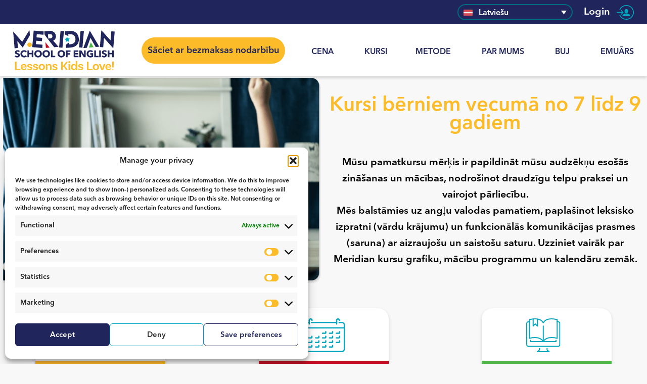

--- FILE ---
content_type: text/html; charset=UTF-8
request_url: https://www.meridianenglish.com/lv/7-9-gadus-vecs/
body_size: 29717
content:
<!doctype html>
<html lang="lv-LV">
<head>
	<link rel="preconnect" href="https://cdn.fonts.net">
	<!--<link href="https://cdn.fonts.net/kit/33f50a6d-c28f-43e6-80c5-e67f86f2d849/33f50a6d-c28f-43e6-80c5-e67f86f2d849.css" rel="stylesheet" />-->

	<script type="text/javascript" src="https://cdn.fonts.net/kit/33f50a6d-c28f-43e6-80c5-e67f86f2d849/33f50a6d-c28f-43e6-80c5-e67f86f2d849_enhanced.js" async></script>

	<link rel="stylesheet" type="text/css" href="https://cdn.fonts.net/kit/33f50a6d-c28f-43e6-80c5-e67f86f2d849/33f50a6d-c28f-43e6-80c5-e67f86f2d849_enhanced.css" />
	
		
	<link rel="stylesheet" href="https://use.typekit.net/bbl4hrv.css">
	
		<meta charset="UTF-8">
	<meta name="viewport" content="width=device-width, initial-scale=1">

	<!-- old code -->

	<meta name="google-site-verification" content="1lWq4yYGJzvY7y6a0PMUwcECTIbLmg2U0rFMbkrQEUU" />


	<!-- Page Sense zoho-->
	<script src="https://cdn.pagesense.io/js/tellusgroup/e049450857424dff997fd11222d6929a.js"></script>
	<!--End  Page Sense zoho-->

	<link href="https://www.meridianenglish.com/wp-content/themes/meridian/resources/icons/favicon.ico" rel="shortcut icon" type="image/x-icon" />

	<script src="https://cdn.jsdelivr.net/npm/popper.js@1.16.0/dist/umd/popper.min.js" integrity="sha384-Q6E9RHvbIyZFJoft+2mJbHaEWldlvI9IOYy5n3zV9zzTtmI3UksdQRVvoxMfooAo" crossorigin="anonymous"></script>

	<!-- Facebook Pixel Code -->

	
    <script>
        !function(f,b,e,v,n,t,s){
        if(f.fbq)return;n=f.fbq=function(){n.callMethod?
        n.callMethod.apply(n,arguments):n.queue.push(arguments)};
        if(!f._fbq)f._fbq=n;n.push=n;n.loaded=!0;n.version='2.0';
		n.queue=[];t=b.createElement(e);t.async=!0;
        t.src=v;s=b.getElementsByTagName(e)[0];
        s.parentNode.insertBefore(t,s)}(window,document,'script',
        'https://connect.facebook.net/en_US/fbevents.js');
        fbq('init', '483829299750593');
        fbq('track', 'PageView');
    </script>
    <noscript>
        <img height="1" width="1"src="https://www.facebook.com/tr?id=483829299750593&ev=PageView&noscript=1"/>
    </noscript>

    <meta name="facebook-domain-verification" content="vkh58h0ls5mgw71wk9923s5ay46upn" />

	<!-- old code end -->

	<!-- Meta Pixel Code -->
	<script>
		!function(f,b,e,v,n,t,s){
		if(f.fbq)return;n=f.fbq=function(){n.callMethod?
		n.callMethod.apply(n,arguments):n.queue.push(arguments)};
		if(!f._fbq)f._fbq=n;n.push=n;n.loaded=!0;n.version='2.0';
		n.queue=[];t=b.createElement(e);t.async=!0;
		t.src=v;s=b.getElementsByTagName(e)[0];
		s.parentNode.insertBefore(t,s)}(window,document,'script',
		'https://connect.facebook.net/en_US/fbevents.js');
		fbq('init', '1519627261893637');
		fbq('track', 'PageView');
	</script>

	<noscript>
		<img height="1" width="1" style="display:none" src="https://www.facebook.com/tr?id=1519627261893637&ev=PageView&noscript=1" />
	</noscript>
	<!-- End Meta Pixel Code -->

	<link rel="profile" href="https://gmpg.org/xfn/11">

	<meta name='robots' content='index, follow, max-image-preview:large, max-snippet:-1, max-video-preview:-1' />

<!-- Google Tag Manager for WordPress by gtm4wp.com -->
<script data-cfasync="false" data-pagespeed-no-defer>
	var gtm4wp_datalayer_name = "dataLayer";
	var dataLayer = dataLayer || [];
</script>
<!-- End Google Tag Manager for WordPress by gtm4wp.com -->
	<!-- This site is optimized with the Yoast SEO plugin v26.6 - https://yoast.com/wordpress/plugins/seo/ -->
	<title>Angļu valodas nodarbības 7-9 gadus veciem bērniem - Meridian English</title>
	<meta name="description" content="Angļu valodas nodarbības 10-13 gadus veciem bērniem. Meridian English ir Britu padomes akreditēta tiešsaistes skola ar britu kvalificētiem skolotājiem." />
	<link rel="canonical" href="https://www.meridianenglish.com/lv/7-9-gadus-vecs/" />
	<meta property="og:locale" content="lv_LV" />
	<meta property="og:type" content="article" />
	<meta property="og:title" content="Angļu valodas nodarbības 7-9 gadus veciem bērniem - Meridian English" />
	<meta property="og:description" content="Angļu valodas nodarbības 10-13 gadus veciem bērniem. Meridian English ir Britu padomes akreditēta tiešsaistes skola ar britu kvalificētiem skolotājiem." />
	<meta property="og:url" content="https://www.meridianenglish.com/lv/7-9-gadus-vecs/" />
	<meta property="og:site_name" content="Meridian English" />
	<meta property="article:publisher" content="https://www.facebook.com/meridianenglishschool" />
	<meta property="article:modified_time" content="2024-05-10T09:29:38+00:00" />
	<meta name="twitter:card" content="summary_large_image" />
	<script type="application/ld+json" class="yoast-schema-graph">{"@context":"https://schema.org","@graph":[{"@type":"WebPage","@id":"https://www.meridianenglish.com/lv/7-9-gadus-vecs/","url":"https://www.meridianenglish.com/lv/7-9-gadus-vecs/","name":"Angļu valodas nodarbības 7-9 gadus veciem bērniem - Meridian English","isPartOf":{"@id":"https://www.meridianenglish.com/lv/#website"},"datePublished":"2022-10-02T21:42:26+00:00","dateModified":"2024-05-10T09:29:38+00:00","description":"Angļu valodas nodarbības 10-13 gadus veciem bērniem. Meridian English ir Britu padomes akreditēta tiešsaistes skola ar britu kvalificētiem skolotājiem.","breadcrumb":{"@id":"https://www.meridianenglish.com/lv/7-9-gadus-vecs/#breadcrumb"},"inLanguage":"lv-LV","potentialAction":[{"@type":"ReadAction","target":["https://www.meridianenglish.com/lv/7-9-gadus-vecs/"]}]},{"@type":"BreadcrumbList","@id":"https://www.meridianenglish.com/lv/7-9-gadus-vecs/#breadcrumb","itemListElement":[{"@type":"ListItem","position":1,"name":"Home","item":"https://www.meridianenglish.com/lv/"},{"@type":"ListItem","position":2,"name":"Angļu valodas nodarbības 7-9 gadus veciem bērniem"}]},{"@type":"WebSite","@id":"https://www.meridianenglish.com/lv/#website","url":"https://www.meridianenglish.com/lv/","name":"Meridian English","description":"Online English courses for kids aged 5-13","publisher":{"@id":"https://www.meridianenglish.com/lv/#organization"},"potentialAction":[{"@type":"SearchAction","target":{"@type":"EntryPoint","urlTemplate":"https://www.meridianenglish.com/lv/?s={search_term_string}"},"query-input":{"@type":"PropertyValueSpecification","valueRequired":true,"valueName":"search_term_string"}}],"inLanguage":"lv-LV"},{"@type":"Organization","@id":"https://www.meridianenglish.com/lv/#organization","name":"Meridian School of English","url":"https://www.meridianenglish.com/lv/","logo":{"@type":"ImageObject","inLanguage":"lv-LV","@id":"https://www.meridianenglish.com/lv/#/schema/logo/image/","url":"https://www.meridianenglish.com/wp-content/uploads/2024/06/Website-logo.svg","contentUrl":"https://www.meridianenglish.com/wp-content/uploads/2024/06/Website-logo.svg","caption":"Meridian School of English"},"image":{"@id":"https://www.meridianenglish.com/lv/#/schema/logo/image/"},"sameAs":["https://www.facebook.com/meridianenglishschool","https://www.instagram.com/meridianenglish/"]}]}</script>
	<!-- / Yoast SEO plugin. -->


<link rel='dns-prefetch' href='//www.meridianenglish.com' />
<link rel='dns-prefetch' href='//www.youtube.com' />
<link rel='dns-prefetch' href='//use.fontawesome.com' />
<link href='https://fonts.gstatic.com' crossorigin rel='preconnect' />
<link rel="alternate" type="application/rss+xml" title="Meridian English &raquo; Feed" href="https://www.meridianenglish.com/lv/feed/" />
<link rel="alternate" type="application/rss+xml" title="Meridian English &raquo; Comments Feed" href="https://www.meridianenglish.com/lv/comments/feed/" />
<link rel="alternate" title="oEmbed (JSON)" type="application/json+oembed" href="https://www.meridianenglish.com/lv/wp-json/oembed/1.0/embed?url=https%3A%2F%2Fwww.meridianenglish.com%2Flv%2F7-9-gadus-vecs%2F" />
<link rel="alternate" title="oEmbed (XML)" type="text/xml+oembed" href="https://www.meridianenglish.com/lv/wp-json/oembed/1.0/embed?url=https%3A%2F%2Fwww.meridianenglish.com%2Flv%2F7-9-gadus-vecs%2F&#038;format=xml" />
<style id='wp-img-auto-sizes-contain-inline-css'>
img:is([sizes=auto i],[sizes^="auto," i]){contain-intrinsic-size:3000px 1500px}
/*# sourceURL=wp-img-auto-sizes-contain-inline-css */
</style>
<style id='wp-emoji-styles-inline-css'>

	img.wp-smiley, img.emoji {
		display: inline !important;
		border: none !important;
		box-shadow: none !important;
		height: 1em !important;
		width: 1em !important;
		margin: 0 0.07em !important;
		vertical-align: -0.1em !important;
		background: none !important;
		padding: 0 !important;
	}
/*# sourceURL=wp-emoji-styles-inline-css */
</style>
<link rel='stylesheet' id='wp-block-library-css' href='https://www.meridianenglish.com/wp-includes/css/dist/block-library/style.min.css?ver=6.9' media='all' />
<style id='classic-theme-styles-inline-css'>
/*! This file is auto-generated */
.wp-block-button__link{color:#fff;background-color:#32373c;border-radius:9999px;box-shadow:none;text-decoration:none;padding:calc(.667em + 2px) calc(1.333em + 2px);font-size:1.125em}.wp-block-file__button{background:#32373c;color:#fff;text-decoration:none}
/*# sourceURL=/wp-includes/css/classic-themes.min.css */
</style>
<style id='font-awesome-svg-styles-default-inline-css'>
.svg-inline--fa {
  display: inline-block;
  height: 1em;
  overflow: visible;
  vertical-align: -.125em;
}
/*# sourceURL=font-awesome-svg-styles-default-inline-css */
</style>
<link rel='stylesheet' id='font-awesome-svg-styles-css' href='https://www.meridianenglish.com/wp-content/uploads/font-awesome/v6.4.0/css/svg-with-js.css' media='all' />
<style id='font-awesome-svg-styles-inline-css'>
   .wp-block-font-awesome-icon svg::before,
   .wp-rich-text-font-awesome-icon svg::before {content: unset;}
/*# sourceURL=font-awesome-svg-styles-inline-css */
</style>
<style id='global-styles-inline-css'>
:root{--wp--preset--aspect-ratio--square: 1;--wp--preset--aspect-ratio--4-3: 4/3;--wp--preset--aspect-ratio--3-4: 3/4;--wp--preset--aspect-ratio--3-2: 3/2;--wp--preset--aspect-ratio--2-3: 2/3;--wp--preset--aspect-ratio--16-9: 16/9;--wp--preset--aspect-ratio--9-16: 9/16;--wp--preset--color--black: #000000;--wp--preset--color--cyan-bluish-gray: #abb8c3;--wp--preset--color--white: #ffffff;--wp--preset--color--pale-pink: #f78da7;--wp--preset--color--vivid-red: #cf2e2e;--wp--preset--color--luminous-vivid-orange: #ff6900;--wp--preset--color--luminous-vivid-amber: #fcb900;--wp--preset--color--light-green-cyan: #7bdcb5;--wp--preset--color--vivid-green-cyan: #00d084;--wp--preset--color--pale-cyan-blue: #8ed1fc;--wp--preset--color--vivid-cyan-blue: #0693e3;--wp--preset--color--vivid-purple: #9b51e0;--wp--preset--gradient--vivid-cyan-blue-to-vivid-purple: linear-gradient(135deg,rgb(6,147,227) 0%,rgb(155,81,224) 100%);--wp--preset--gradient--light-green-cyan-to-vivid-green-cyan: linear-gradient(135deg,rgb(122,220,180) 0%,rgb(0,208,130) 100%);--wp--preset--gradient--luminous-vivid-amber-to-luminous-vivid-orange: linear-gradient(135deg,rgb(252,185,0) 0%,rgb(255,105,0) 100%);--wp--preset--gradient--luminous-vivid-orange-to-vivid-red: linear-gradient(135deg,rgb(255,105,0) 0%,rgb(207,46,46) 100%);--wp--preset--gradient--very-light-gray-to-cyan-bluish-gray: linear-gradient(135deg,rgb(238,238,238) 0%,rgb(169,184,195) 100%);--wp--preset--gradient--cool-to-warm-spectrum: linear-gradient(135deg,rgb(74,234,220) 0%,rgb(151,120,209) 20%,rgb(207,42,186) 40%,rgb(238,44,130) 60%,rgb(251,105,98) 80%,rgb(254,248,76) 100%);--wp--preset--gradient--blush-light-purple: linear-gradient(135deg,rgb(255,206,236) 0%,rgb(152,150,240) 100%);--wp--preset--gradient--blush-bordeaux: linear-gradient(135deg,rgb(254,205,165) 0%,rgb(254,45,45) 50%,rgb(107,0,62) 100%);--wp--preset--gradient--luminous-dusk: linear-gradient(135deg,rgb(255,203,112) 0%,rgb(199,81,192) 50%,rgb(65,88,208) 100%);--wp--preset--gradient--pale-ocean: linear-gradient(135deg,rgb(255,245,203) 0%,rgb(182,227,212) 50%,rgb(51,167,181) 100%);--wp--preset--gradient--electric-grass: linear-gradient(135deg,rgb(202,248,128) 0%,rgb(113,206,126) 100%);--wp--preset--gradient--midnight: linear-gradient(135deg,rgb(2,3,129) 0%,rgb(40,116,252) 100%);--wp--preset--font-size--small: 13px;--wp--preset--font-size--medium: 20px;--wp--preset--font-size--large: 36px;--wp--preset--font-size--x-large: 42px;--wp--preset--spacing--20: 0.44rem;--wp--preset--spacing--30: 0.67rem;--wp--preset--spacing--40: 1rem;--wp--preset--spacing--50: 1.5rem;--wp--preset--spacing--60: 2.25rem;--wp--preset--spacing--70: 3.38rem;--wp--preset--spacing--80: 5.06rem;--wp--preset--shadow--natural: 6px 6px 9px rgba(0, 0, 0, 0.2);--wp--preset--shadow--deep: 12px 12px 50px rgba(0, 0, 0, 0.4);--wp--preset--shadow--sharp: 6px 6px 0px rgba(0, 0, 0, 0.2);--wp--preset--shadow--outlined: 6px 6px 0px -3px rgb(255, 255, 255), 6px 6px rgb(0, 0, 0);--wp--preset--shadow--crisp: 6px 6px 0px rgb(0, 0, 0);}:where(.is-layout-flex){gap: 0.5em;}:where(.is-layout-grid){gap: 0.5em;}body .is-layout-flex{display: flex;}.is-layout-flex{flex-wrap: wrap;align-items: center;}.is-layout-flex > :is(*, div){margin: 0;}body .is-layout-grid{display: grid;}.is-layout-grid > :is(*, div){margin: 0;}:where(.wp-block-columns.is-layout-flex){gap: 2em;}:where(.wp-block-columns.is-layout-grid){gap: 2em;}:where(.wp-block-post-template.is-layout-flex){gap: 1.25em;}:where(.wp-block-post-template.is-layout-grid){gap: 1.25em;}.has-black-color{color: var(--wp--preset--color--black) !important;}.has-cyan-bluish-gray-color{color: var(--wp--preset--color--cyan-bluish-gray) !important;}.has-white-color{color: var(--wp--preset--color--white) !important;}.has-pale-pink-color{color: var(--wp--preset--color--pale-pink) !important;}.has-vivid-red-color{color: var(--wp--preset--color--vivid-red) !important;}.has-luminous-vivid-orange-color{color: var(--wp--preset--color--luminous-vivid-orange) !important;}.has-luminous-vivid-amber-color{color: var(--wp--preset--color--luminous-vivid-amber) !important;}.has-light-green-cyan-color{color: var(--wp--preset--color--light-green-cyan) !important;}.has-vivid-green-cyan-color{color: var(--wp--preset--color--vivid-green-cyan) !important;}.has-pale-cyan-blue-color{color: var(--wp--preset--color--pale-cyan-blue) !important;}.has-vivid-cyan-blue-color{color: var(--wp--preset--color--vivid-cyan-blue) !important;}.has-vivid-purple-color{color: var(--wp--preset--color--vivid-purple) !important;}.has-black-background-color{background-color: var(--wp--preset--color--black) !important;}.has-cyan-bluish-gray-background-color{background-color: var(--wp--preset--color--cyan-bluish-gray) !important;}.has-white-background-color{background-color: var(--wp--preset--color--white) !important;}.has-pale-pink-background-color{background-color: var(--wp--preset--color--pale-pink) !important;}.has-vivid-red-background-color{background-color: var(--wp--preset--color--vivid-red) !important;}.has-luminous-vivid-orange-background-color{background-color: var(--wp--preset--color--luminous-vivid-orange) !important;}.has-luminous-vivid-amber-background-color{background-color: var(--wp--preset--color--luminous-vivid-amber) !important;}.has-light-green-cyan-background-color{background-color: var(--wp--preset--color--light-green-cyan) !important;}.has-vivid-green-cyan-background-color{background-color: var(--wp--preset--color--vivid-green-cyan) !important;}.has-pale-cyan-blue-background-color{background-color: var(--wp--preset--color--pale-cyan-blue) !important;}.has-vivid-cyan-blue-background-color{background-color: var(--wp--preset--color--vivid-cyan-blue) !important;}.has-vivid-purple-background-color{background-color: var(--wp--preset--color--vivid-purple) !important;}.has-black-border-color{border-color: var(--wp--preset--color--black) !important;}.has-cyan-bluish-gray-border-color{border-color: var(--wp--preset--color--cyan-bluish-gray) !important;}.has-white-border-color{border-color: var(--wp--preset--color--white) !important;}.has-pale-pink-border-color{border-color: var(--wp--preset--color--pale-pink) !important;}.has-vivid-red-border-color{border-color: var(--wp--preset--color--vivid-red) !important;}.has-luminous-vivid-orange-border-color{border-color: var(--wp--preset--color--luminous-vivid-orange) !important;}.has-luminous-vivid-amber-border-color{border-color: var(--wp--preset--color--luminous-vivid-amber) !important;}.has-light-green-cyan-border-color{border-color: var(--wp--preset--color--light-green-cyan) !important;}.has-vivid-green-cyan-border-color{border-color: var(--wp--preset--color--vivid-green-cyan) !important;}.has-pale-cyan-blue-border-color{border-color: var(--wp--preset--color--pale-cyan-blue) !important;}.has-vivid-cyan-blue-border-color{border-color: var(--wp--preset--color--vivid-cyan-blue) !important;}.has-vivid-purple-border-color{border-color: var(--wp--preset--color--vivid-purple) !important;}.has-vivid-cyan-blue-to-vivid-purple-gradient-background{background: var(--wp--preset--gradient--vivid-cyan-blue-to-vivid-purple) !important;}.has-light-green-cyan-to-vivid-green-cyan-gradient-background{background: var(--wp--preset--gradient--light-green-cyan-to-vivid-green-cyan) !important;}.has-luminous-vivid-amber-to-luminous-vivid-orange-gradient-background{background: var(--wp--preset--gradient--luminous-vivid-amber-to-luminous-vivid-orange) !important;}.has-luminous-vivid-orange-to-vivid-red-gradient-background{background: var(--wp--preset--gradient--luminous-vivid-orange-to-vivid-red) !important;}.has-very-light-gray-to-cyan-bluish-gray-gradient-background{background: var(--wp--preset--gradient--very-light-gray-to-cyan-bluish-gray) !important;}.has-cool-to-warm-spectrum-gradient-background{background: var(--wp--preset--gradient--cool-to-warm-spectrum) !important;}.has-blush-light-purple-gradient-background{background: var(--wp--preset--gradient--blush-light-purple) !important;}.has-blush-bordeaux-gradient-background{background: var(--wp--preset--gradient--blush-bordeaux) !important;}.has-luminous-dusk-gradient-background{background: var(--wp--preset--gradient--luminous-dusk) !important;}.has-pale-ocean-gradient-background{background: var(--wp--preset--gradient--pale-ocean) !important;}.has-electric-grass-gradient-background{background: var(--wp--preset--gradient--electric-grass) !important;}.has-midnight-gradient-background{background: var(--wp--preset--gradient--midnight) !important;}.has-small-font-size{font-size: var(--wp--preset--font-size--small) !important;}.has-medium-font-size{font-size: var(--wp--preset--font-size--medium) !important;}.has-large-font-size{font-size: var(--wp--preset--font-size--large) !important;}.has-x-large-font-size{font-size: var(--wp--preset--font-size--x-large) !important;}
:where(.wp-block-post-template.is-layout-flex){gap: 1.25em;}:where(.wp-block-post-template.is-layout-grid){gap: 1.25em;}
:where(.wp-block-term-template.is-layout-flex){gap: 1.25em;}:where(.wp-block-term-template.is-layout-grid){gap: 1.25em;}
:where(.wp-block-columns.is-layout-flex){gap: 2em;}:where(.wp-block-columns.is-layout-grid){gap: 2em;}
:root :where(.wp-block-pullquote){font-size: 1.5em;line-height: 1.6;}
/*# sourceURL=global-styles-inline-css */
</style>
<link rel='stylesheet' id='geot-css-css' href='https://www.meridianenglish.com/wp-content/plugins/geotargetingwp/public/css/geotarget-public.min.css?ver=6.9' media='all' />
<link rel='stylesheet' id='wpml-legacy-dropdown-0-css' href='https://www.meridianenglish.com/wp-content/plugins/sitepress-multilingual-cms/templates/language-switchers/legacy-dropdown/style.min.css?ver=1' media='all' />
<link rel='stylesheet' id='cmplz-general-css' href='https://www.meridianenglish.com/wp-content/plugins/complianz-gdpr-premium/assets/css/cookieblocker.min.css?ver=1764246917' media='all' />
<link rel='stylesheet' id='meridian-style-css' href='https://www.meridianenglish.com/wp-content/themes/meridian/style.css?ver=1.0.2' media='all' />
<link rel='stylesheet' id='slick-css-css' href='https://www.meridianenglish.com/wp-content/themes/meridian/src/assets/css/slick.css?ver=6.9' media='all' />
<link rel='stylesheet' id='font-awesome-css' href='https://www.meridianenglish.com/wp-content/plugins/elementor/assets/lib/font-awesome/css/font-awesome.min.css?ver=4.7.0' media='all' />
<link rel='stylesheet' id='slick-css-theme-css' href='https://www.meridianenglish.com/wp-content/themes/meridian/src/assets/css/slick-theme.css?ver=6.9' media='all' />
<link rel='stylesheet' id='temp-style-css' href='https://www.meridianenglish.com/wp-content/themes/meridian/src/styles/temp_style.css?ver=6.9' media='all' />
<link rel='stylesheet' id='font-awesome-official-css' href='https://use.fontawesome.com/releases/v6.4.0/css/all.css' media='all' integrity="sha384-iw3OoTErCYJJB9mCa8LNS2hbsQ7M3C0EpIsO/H5+EGAkPGc6rk+V8i04oW/K5xq0" crossorigin="anonymous" />
<link rel='stylesheet' id='font-awesome-official-v4shim-css' href='https://use.fontawesome.com/releases/v6.4.0/css/v4-shims.css' media='all' integrity="sha384-TjXU13dTMPo+5ZlOUI1IGXvpmajjoetPqbUJqTx+uZ1bGwylKHNEItuVe/mg/H6l" crossorigin="anonymous" />
<script id="wpml-cookie-js-extra">
var wpml_cookies = {"wp-wpml_current_language":{"value":"lv","expires":1,"path":"/"}};
var wpml_cookies = {"wp-wpml_current_language":{"value":"lv","expires":1,"path":"/"}};
//# sourceURL=wpml-cookie-js-extra
</script>
<script src="https://www.meridianenglish.com/wp-content/plugins/sitepress-multilingual-cms/res/js/cookies/language-cookie.js?ver=486900" id="wpml-cookie-js" defer data-wp-strategy="defer"></script>
<script src="https://www.meridianenglish.com/wp-includes/js/jquery/jquery.min.js?ver=3.7.1" id="jquery-core-js"></script>
<script src="https://www.meridianenglish.com/wp-includes/js/jquery/jquery-migrate.min.js?ver=3.4.1" id="jquery-migrate-js"></script>
<script src="https://www.meridianenglish.com/wp-content/plugins/sitepress-multilingual-cms/templates/language-switchers/legacy-dropdown/script.min.js?ver=1" id="wpml-legacy-dropdown-0-js"></script>
<script id="sl-scripts-js-extra">
var wow_ajax = {"url":"https://www.meridianenglish.com/wp-admin/admin-ajax.php"};
//# sourceURL=sl-scripts-js-extra
</script>
<script src="https://www.meridianenglish.com/wp-content/themes/meridian/dist/output.js?ver=1.0.2" id="sl-scripts-js"></script>
<link rel="https://api.w.org/" href="https://www.meridianenglish.com/lv/wp-json/" /><link rel="alternate" title="JSON" type="application/json" href="https://www.meridianenglish.com/lv/wp-json/wp/v2/pages/2805" /><link rel="EditURI" type="application/rsd+xml" title="RSD" href="https://www.meridianenglish.com/xmlrpc.php?rsd" />
<meta name="generator" content="WordPress 6.9" />
<link rel='shortlink' href='https://www.meridianenglish.com/lv/?p=2805' />
<meta name="generator" content="WPML ver:4.8.6 stt:72,59,9,1,27,31,40,45,10,2,53;" />
			<style>.cmplz-hidden {
					display: none !important;
				}</style>
<!-- Google Tag Manager for WordPress by gtm4wp.com -->
<!-- GTM Container placement set to off -->
<script data-cfasync="false" data-pagespeed-no-defer>
	var dataLayer_content = {"pagePostType":"page","pagePostType2":"single-page","pageCategory":["kurss"],"pagePostAuthor":"admin"};
	dataLayer.push( dataLayer_content );
</script>
<script data-cfasync="false" data-pagespeed-no-defer>
	console.warn && console.warn("[GTM4WP] Google Tag Manager container code placement set to OFF !!!");
	console.warn && console.warn("[GTM4WP] Data layer codes are active but GTM container must be loaded using custom coding !!!");
</script>
<!-- End Google Tag Manager for WordPress by gtm4wp.com --><meta name="generator" content="Elementor 3.33.4; features: additional_custom_breakpoints; settings: css_print_method-external, google_font-enabled, font_display-swap">
			<style>
				.e-con.e-parent:nth-of-type(n+4):not(.e-lazyloaded):not(.e-no-lazyload),
				.e-con.e-parent:nth-of-type(n+4):not(.e-lazyloaded):not(.e-no-lazyload) * {
					background-image: none !important;
				}
				@media screen and (max-height: 1024px) {
					.e-con.e-parent:nth-of-type(n+3):not(.e-lazyloaded):not(.e-no-lazyload),
					.e-con.e-parent:nth-of-type(n+3):not(.e-lazyloaded):not(.e-no-lazyload) * {
						background-image: none !important;
					}
				}
				@media screen and (max-height: 640px) {
					.e-con.e-parent:nth-of-type(n+2):not(.e-lazyloaded):not(.e-no-lazyload),
					.e-con.e-parent:nth-of-type(n+2):not(.e-lazyloaded):not(.e-no-lazyload) * {
						background-image: none !important;
					}
				}
			</style>
			<link rel="icon" href="https://www.meridianenglish.com/wp-content/uploads/2025/05/Meridian-Site-Icon-150x150.jpg" sizes="32x32" />
<link rel="icon" href="https://www.meridianenglish.com/wp-content/uploads/2025/05/Meridian-Site-Icon-300x300.jpg" sizes="192x192" />
<link rel="apple-touch-icon" href="https://www.meridianenglish.com/wp-content/uploads/2025/05/Meridian-Site-Icon-300x300.jpg" />
<meta name="msapplication-TileImage" content="https://www.meridianenglish.com/wp-content/uploads/2025/05/Meridian-Site-Icon-300x300.jpg" />
	<script>
        var _languageWeb = "lv"             
    </script>

	
				<!-- Google Tag Manager -->
				<script>
					(function(w,d,s,l,i){w[l]=w[l]||[];w[l].push({'gtm.start':
					new Date().getTime(),event:'gtm.js'});var f=d.getElementsByTagName(s)[0],
					j=d.createElement(s),dl=l!='dataLayer'?'&l='+l:'';j.async=true;j.src=
					'https://www.googletagmanager.com/gtm.js?id='+i+dl;f.parentNode.insertBefore(j,f);
					})(window,document,'script','dataLayer','GTM-P2PD38H');
				</script>
				<!-- End Google Tag Manager -->
			
	
	<!-- MS Clarity script -->
	<script type="text/javascript">
		(function(c,l,a,r,i,t,y){
			c[a]=c[a]||function(){(c[a].q=c[a].q||[]).push(arguments)};
			t=l.createElement(r);t.async=1;t.src="https://www.clarity.ms/tag/"+i;
			y=l.getElementsByTagName(r)[0];y.parentNode.insertBefore(t,y);
		})(window, document, "clarity", "script", "mwz8gs4l8i");
	</script>	
	<link rel="preload" fetchpriority="high" as="image" href="https://www.meridianenglish.com/wp-content/themes/meridian/src/assets/images/hero1.webp" type="image/webp">
	<link rel="preload" fetchpriority="high" as="image" href="https://www.meridianenglish.com/wp-content/themes/meridian/src/assets/images/hero2.webp" type="image/webp">
	<link rel="preload" fetchpriority="high" as="image" href="https://www.meridianenglish.com/wp-content/themes/meridian/src/assets/images/hero3.webp" type="image/webp">

	<!-- Pixel code 09.09.24r -->
	<script>
		!function(f,b,e,v,n,t,s)
		{if(f.fbq)return;n=f.fbq=function(){n.callMethod?
		n.callMethod.apply(n,arguments):n.queue.push(arguments)};
		if(!f._fbq)f._fbq=n;n.push=n;n.loaded=!0;n.version='2.0';
		n.queue=[];t=b.createElement(e);t.async=!0;
		t.src=v;s=b.getElementsByTagName(e)[0];
		s.parentNode.insertBefore(t,s)}(window, document,'script',
		'https://connect.facebook.net/en_US/fbevents.js');
		fbq('init', '1301993797447194');
		fbq('track', 'PageView');
	</script>
	<noscript><img height="1" width="1" style="display:none"
		src="https://www.facebook.com/tr?id=1301993797447194&ev=PageView&noscript=1"/>
	</noscript>
	<!-- Pixel code 09.09.24r end -->
</head>

<body data-cmplz=1 class="wp-singular page-template page-template-course7-9 page-template-course7-9-php page page-id-2805 wp-custom-logo wp-theme-meridian elementor-default elementor-kit-5332">
			<!-- Google Tag Manager (noscript) -->
			<noscript><iframe src="https://www.googletagmanager.com/ns.html?id=GTM-P2PD38H"
			height="0" width="0" style="display:none;visibility:hidden"></iframe></noscript>
			<!-- End Google Tag Manager (noscript) -->
		
<div id="page" class="site  ">
	<div class="w-full sticky top-0 z-50 shadow-little-box">

		<div class="bg-darkblue w-full px-[2%]">
			<div class="flex lg:justify-between justify-end h-12 items-center max-w-wide mx-auto">
				<span class="text-xl font-light hidden md:inline-block text-white">
					 	
				</span>
				<div class="flex items-center">
					<div class="language-selector mr-3 z-[151] hidden md:block">
						
<div
	 class="wpml-ls-statics-shortcode_actions wpml-ls wpml-ls-legacy-dropdown js-wpml-ls-legacy-dropdown">
	<ul role="menu">

		<li role="none" tabindex="0" class="wpml-ls-slot-shortcode_actions wpml-ls-item wpml-ls-item-lv wpml-ls-current-language wpml-ls-item-legacy-dropdown">
			<a href="#" class="js-wpml-ls-item-toggle wpml-ls-item-toggle" role="menuitem" title="Switch to Latviešu">
                                                    <img
            class="wpml-ls-flag"
            src="https://www.meridianenglish.com/wp-content/plugins/sitepress-multilingual-cms/res/flags/lv.svg"
            alt=""
            width=18
            height=12
    /><span class="wpml-ls-native" role="menuitem">Latviešu</span></a>

			<ul class="wpml-ls-sub-menu" role="menu">
				
					<li class="wpml-ls-slot-shortcode_actions wpml-ls-item wpml-ls-item-en wpml-ls-first-item" role="none">
						<a href="https://www.meridianenglish.com/english-classes-for-7-9-years-old-kids/" class="wpml-ls-link" role="menuitem" aria-label="Switch to English" title="Switch to English">
                                                                <img
            class="wpml-ls-flag"
            src="https://www.meridianenglish.com/wp-content/plugins/sitepress-multilingual-cms/res/flags/en.svg"
            alt=""
            width=18
            height=12
    /><span class="wpml-ls-native" lang="en">English</span></a>
					</li>

				
					<li class="wpml-ls-slot-shortcode_actions wpml-ls-item wpml-ls-item-es" role="none">
						<a href="https://www.meridianenglish.com/es/ingles-online-para-ninos-7-9-anos/" class="wpml-ls-link" role="menuitem" aria-label="Switch to Español" title="Switch to Español">
                                                                <img
            class="wpml-ls-flag"
            src="https://www.meridianenglish.com/wp-content/plugins/sitepress-multilingual-cms/res/flags/es.svg"
            alt=""
            width=18
            height=12
    /><span class="wpml-ls-native" lang="es">Español</span></a>
					</li>

				
					<li class="wpml-ls-slot-shortcode_actions wpml-ls-item wpml-ls-item-cs" role="none">
						<a href="https://www.meridianenglish.com/cs/7-9-let/" class="wpml-ls-link" role="menuitem" aria-label="Switch to Čeština" title="Switch to Čeština">
                                                                <img
            class="wpml-ls-flag"
            src="https://www.meridianenglish.com/wp-content/plugins/sitepress-multilingual-cms/res/flags/cs.svg"
            alt=""
            width=18
            height=12
    /><span class="wpml-ls-native" lang="cs">Čeština</span></a>
					</li>

				
					<li class="wpml-ls-slot-shortcode_actions wpml-ls-item wpml-ls-item-pl" role="none">
						<a href="https://www.meridianenglish.com/pl/7-9-lat/" class="wpml-ls-link" role="menuitem" aria-label="Switch to Polski" title="Switch to Polski">
                                                                <img
            class="wpml-ls-flag"
            src="https://www.meridianenglish.com/wp-content/plugins/sitepress-multilingual-cms/res/flags/pl.svg"
            alt=""
            width=18
            height=12
    /><span class="wpml-ls-native" lang="pl">Polski</span></a>
					</li>

				
					<li class="wpml-ls-slot-shortcode_actions wpml-ls-item wpml-ls-item-ru" role="none">
						<a href="https://www.meridianenglish.com/ru/english-classes-for-7-9-years-old-kids/" class="wpml-ls-link" role="menuitem" aria-label="Switch to Русский" title="Switch to Русский">
                                                                <img
            class="wpml-ls-flag"
            src="https://www.meridianenglish.com/wp-content/plugins/sitepress-multilingual-cms/res/flags/ru.svg"
            alt=""
            width=18
            height=12
    /><span class="wpml-ls-native" lang="ru">Русский</span></a>
					</li>

				
					<li class="wpml-ls-slot-shortcode_actions wpml-ls-item wpml-ls-item-sk" role="none">
						<a href="https://www.meridianenglish.com/sk/7-9-rokov/" class="wpml-ls-link" role="menuitem" aria-label="Switch to Slovenčina" title="Switch to Slovenčina">
                                                                <img
            class="wpml-ls-flag"
            src="https://www.meridianenglish.com/wp-content/plugins/sitepress-multilingual-cms/res/flags/sk.svg"
            alt=""
            width=18
            height=12
    /><span class="wpml-ls-native" lang="sk">Slovenčina</span></a>
					</li>

				
					<li class="wpml-ls-slot-shortcode_actions wpml-ls-item wpml-ls-item-tr" role="none">
						<a href="https://www.meridianenglish.com/tr/7-9-yas/" class="wpml-ls-link" role="menuitem" aria-label="Switch to Türkçe" title="Switch to Türkçe">
                                                                <img
            class="wpml-ls-flag"
            src="https://www.meridianenglish.com/wp-content/plugins/sitepress-multilingual-cms/res/flags/tr.svg"
            alt=""
            width=18
            height=12
    /><span class="wpml-ls-native" lang="tr">Türkçe</span></a>
					</li>

				
					<li class="wpml-ls-slot-shortcode_actions wpml-ls-item wpml-ls-item-it" role="none">
						<a href="https://www.meridianenglish.com/it/inglese-online-per-bambini-7-9-anni/" class="wpml-ls-link" role="menuitem" aria-label="Switch to Italiano" title="Switch to Italiano">
                                                                <img
            class="wpml-ls-flag"
            src="https://www.meridianenglish.com/wp-content/plugins/sitepress-multilingual-cms/res/flags/it.svg"
            alt=""
            width=18
            height=12
    /><span class="wpml-ls-native" lang="it">Italiano</span></a>
					</li>

				
					<li class="wpml-ls-slot-shortcode_actions wpml-ls-item wpml-ls-item-ar-sa" role="none">
						<a href="https://www.meridianenglish.com/ar-sa/english-classes-for-7-9-years-old-kids/" class="wpml-ls-link" role="menuitem" aria-label="Switch to Arabic (SA)" title="Switch to Arabic (SA)">
                                                                <img
            class="wpml-ls-flag"
            src="https://www.meridianenglish.com/wp-content/uploads/flags/Flag_of_Saudi_Arabia.svg.png"
            alt=""
            width=18
            height=12
    /><span class="wpml-ls-native" lang="ar-sa">Arabic (SA)</span></a>
					</li>

				
					<li class="wpml-ls-slot-shortcode_actions wpml-ls-item wpml-ls-item-zh-hans wpml-ls-last-item" role="none">
						<a href="https://www.meridianenglish.com/zh-hans/english-classes-for-7-9-years-old-kids/" class="wpml-ls-link" role="menuitem" aria-label="Switch to 简体中文" title="Switch to 简体中文">
                                                                <img
            class="wpml-ls-flag"
            src="https://www.meridianenglish.com/wp-content/plugins/sitepress-multilingual-cms/res/flags/zh-hans.svg"
            alt=""
            width=18
            height=12
    /><span class="wpml-ls-native" lang="zh-hans">简体中文</span></a>
					</li>

							</ul>

		</li>

	</ul>
</div>
					</div>

					<a href="https://portal.meridianenglish.com:8447/lv/Login" class="wow-header-login-btn text-xl text-white">
						Login						<img class="inline-block pl-2 img-fluid" src="https://www.meridianenglish.com/wp-content/themes/meridian/src/assets/images/login-icon2.png" alt="">
					</a>
				</div>
			</div>
		</div>

		<div class="w-full bg-white py-3 px-[2%]">
			<header id="masthead" class="site-header max-w-wide mx-auto flex justify-between items-center desktop-xl:px-0">
				<div class="site-branding ">
					<a href="https://www.meridianenglish.com/lv/" class="custom-logo-link" rel="home"><img src="https://www.meridianenglish.com/wp-content/uploads/2024/06/Website-logo.svg" class="custom-logo" alt="Meridian English" decoding="async" /></a>				</div><!-- .site-branding -->

												<div class="hidden md:flex">
									<a class=" px-3 text-[#20265B] text-lg visited:text-[#20265B] py-3 rounded-4xl lg:inline inline-block md:w-auto bg-orange border-orange hover:text-white hover:bg-[#20265B]" href="https://portal.meridianenglish.com:8447/lv/calculator/index?onlyproduct=3661727000160970052&isfreetrial=true" >
										Sāciet ar bezmaksas nodarbību									</a>
								</div>
							

				<nav id="site-navigation relative" class="main-navigation w-auto ">
  <img class="xl:hidden navbar-burger img-fluid" src="https://www.meridianenglish.com/wp-content/themes/meridian/src/assets/images/menu_hamburger.svg" alt="">
  <div class="hidden xl:block relative z-[150]">
    <div class="menu-main-menu-lv-container"><ul id="primary-menu" class="main-menu"><li id="menu-item-17756" class="menu-item menu-item-type-post_type menu-item-object-page menu-item-17756"><a href="https://www.meridianenglish.com/lv/booking-lv/">Cena</a></li>
<li id="menu-item-4145" class="menu-item menu-item-type-custom menu-item-object-custom current-menu-ancestor current-menu-parent menu-item-has-children menu-item-4145"><a href="#">Kursi</a>
<ul class="sub-menu">
	<li id="menu-item-4151" class="menu-item menu-item-type-post_type menu-item-object-page menu-item-4151"><a href="https://www.meridianenglish.com/lv/5-6-gadus-vecs/">5–6 gadus vecs</a></li>
	<li id="menu-item-4150" class="menu-item menu-item-type-post_type menu-item-object-page current-menu-item page_item page-item-2805 current_page_item menu-item-4150"><a href="https://www.meridianenglish.com/lv/7-9-gadus-vecs/" aria-current="page">7–9 gadus vecs</a></li>
	<li id="menu-item-4152" class="menu-item menu-item-type-post_type menu-item-object-page menu-item-4152"><a href="https://www.meridianenglish.com/lv/10-13-gadus-vecs/">10–12 gadus vecs</a></li>
</ul>
</li>
<li id="menu-item-4240" class="menu-item menu-item-type-post_type menu-item-object-page menu-item-4240"><a href="https://www.meridianenglish.com/lv/our-method/">Metode</a></li>
<li id="menu-item-4298" class="menu-item menu-item-type-post_type menu-item-object-page menu-item-4298"><a href="https://www.meridianenglish.com/lv/about-us/">Par mums</a></li>
<li id="menu-item-20152" class="menu-item menu-item-type-post_type menu-item-object-page menu-item-20152"><a href="https://www.meridianenglish.com/lv/faq/">BUJ</a></li>
<li id="menu-item-16628" class="menu-item menu-item-type-post_type menu-item-object-page menu-item-16628"><a href="https://www.meridianenglish.com/lv/meridiana-anglu-skolas-emuars/">Emuārs</a></li>
</ul></div>  </div>
</nav><!-- #site-navigation -->
<div class="mobile-menu hidden fixed top-0 left-0 z-[1002] w-full h-full bg-gray-900 bg-opacity-50">
	<div class="fixed top-0 left-0 bottom-0 w-full bg-white">

		<nav class="relative px-6 py-2 h-full overflow-y-auto mb-6">
			<div class="flex flex-col justify-start h-full">
				<div class="w-full justify-between flex items-center my-2">
					<a class="inline-block ml-2" href="https://www.meridianenglish.com/lv/">
						<img class="max-h-[30px]" src="https://www.meridianenglish.com/wp-content/uploads/2024/06/Website-logo.svg" alt="">
					</a>
					<div>
						
<div
	 class="wpml-ls-statics-shortcode_actions wpml-ls wpml-ls-legacy-dropdown js-wpml-ls-legacy-dropdown">
	<ul role="menu">

		<li role="none" tabindex="0" class="wpml-ls-slot-shortcode_actions wpml-ls-item wpml-ls-item-lv wpml-ls-current-language wpml-ls-item-legacy-dropdown">
			<a href="#" class="js-wpml-ls-item-toggle wpml-ls-item-toggle" role="menuitem" title="Switch to Latviešu">
                                                    <img
            class="wpml-ls-flag"
            src="https://www.meridianenglish.com/wp-content/plugins/sitepress-multilingual-cms/res/flags/lv.svg"
            alt=""
            width=18
            height=12
    /><span class="wpml-ls-native" role="menuitem">Latviešu</span></a>

			<ul class="wpml-ls-sub-menu" role="menu">
				
					<li class="wpml-ls-slot-shortcode_actions wpml-ls-item wpml-ls-item-en wpml-ls-first-item" role="none">
						<a href="https://www.meridianenglish.com/english-classes-for-7-9-years-old-kids/" class="wpml-ls-link" role="menuitem" aria-label="Switch to English" title="Switch to English">
                                                                <img
            class="wpml-ls-flag"
            src="https://www.meridianenglish.com/wp-content/plugins/sitepress-multilingual-cms/res/flags/en.svg"
            alt=""
            width=18
            height=12
    /><span class="wpml-ls-native" lang="en">English</span></a>
					</li>

				
					<li class="wpml-ls-slot-shortcode_actions wpml-ls-item wpml-ls-item-es" role="none">
						<a href="https://www.meridianenglish.com/es/ingles-online-para-ninos-7-9-anos/" class="wpml-ls-link" role="menuitem" aria-label="Switch to Español" title="Switch to Español">
                                                                <img
            class="wpml-ls-flag"
            src="https://www.meridianenglish.com/wp-content/plugins/sitepress-multilingual-cms/res/flags/es.svg"
            alt=""
            width=18
            height=12
    /><span class="wpml-ls-native" lang="es">Español</span></a>
					</li>

				
					<li class="wpml-ls-slot-shortcode_actions wpml-ls-item wpml-ls-item-cs" role="none">
						<a href="https://www.meridianenglish.com/cs/7-9-let/" class="wpml-ls-link" role="menuitem" aria-label="Switch to Čeština" title="Switch to Čeština">
                                                                <img
            class="wpml-ls-flag"
            src="https://www.meridianenglish.com/wp-content/plugins/sitepress-multilingual-cms/res/flags/cs.svg"
            alt=""
            width=18
            height=12
    /><span class="wpml-ls-native" lang="cs">Čeština</span></a>
					</li>

				
					<li class="wpml-ls-slot-shortcode_actions wpml-ls-item wpml-ls-item-pl" role="none">
						<a href="https://www.meridianenglish.com/pl/7-9-lat/" class="wpml-ls-link" role="menuitem" aria-label="Switch to Polski" title="Switch to Polski">
                                                                <img
            class="wpml-ls-flag"
            src="https://www.meridianenglish.com/wp-content/plugins/sitepress-multilingual-cms/res/flags/pl.svg"
            alt=""
            width=18
            height=12
    /><span class="wpml-ls-native" lang="pl">Polski</span></a>
					</li>

				
					<li class="wpml-ls-slot-shortcode_actions wpml-ls-item wpml-ls-item-ru" role="none">
						<a href="https://www.meridianenglish.com/ru/english-classes-for-7-9-years-old-kids/" class="wpml-ls-link" role="menuitem" aria-label="Switch to Русский" title="Switch to Русский">
                                                                <img
            class="wpml-ls-flag"
            src="https://www.meridianenglish.com/wp-content/plugins/sitepress-multilingual-cms/res/flags/ru.svg"
            alt=""
            width=18
            height=12
    /><span class="wpml-ls-native" lang="ru">Русский</span></a>
					</li>

				
					<li class="wpml-ls-slot-shortcode_actions wpml-ls-item wpml-ls-item-sk" role="none">
						<a href="https://www.meridianenglish.com/sk/7-9-rokov/" class="wpml-ls-link" role="menuitem" aria-label="Switch to Slovenčina" title="Switch to Slovenčina">
                                                                <img
            class="wpml-ls-flag"
            src="https://www.meridianenglish.com/wp-content/plugins/sitepress-multilingual-cms/res/flags/sk.svg"
            alt=""
            width=18
            height=12
    /><span class="wpml-ls-native" lang="sk">Slovenčina</span></a>
					</li>

				
					<li class="wpml-ls-slot-shortcode_actions wpml-ls-item wpml-ls-item-tr" role="none">
						<a href="https://www.meridianenglish.com/tr/7-9-yas/" class="wpml-ls-link" role="menuitem" aria-label="Switch to Türkçe" title="Switch to Türkçe">
                                                                <img
            class="wpml-ls-flag"
            src="https://www.meridianenglish.com/wp-content/plugins/sitepress-multilingual-cms/res/flags/tr.svg"
            alt=""
            width=18
            height=12
    /><span class="wpml-ls-native" lang="tr">Türkçe</span></a>
					</li>

				
					<li class="wpml-ls-slot-shortcode_actions wpml-ls-item wpml-ls-item-it" role="none">
						<a href="https://www.meridianenglish.com/it/inglese-online-per-bambini-7-9-anni/" class="wpml-ls-link" role="menuitem" aria-label="Switch to Italiano" title="Switch to Italiano">
                                                                <img
            class="wpml-ls-flag"
            src="https://www.meridianenglish.com/wp-content/plugins/sitepress-multilingual-cms/res/flags/it.svg"
            alt=""
            width=18
            height=12
    /><span class="wpml-ls-native" lang="it">Italiano</span></a>
					</li>

				
					<li class="wpml-ls-slot-shortcode_actions wpml-ls-item wpml-ls-item-ar-sa" role="none">
						<a href="https://www.meridianenglish.com/ar-sa/english-classes-for-7-9-years-old-kids/" class="wpml-ls-link" role="menuitem" aria-label="Switch to Arabic (SA)" title="Switch to Arabic (SA)">
                                                                <img
            class="wpml-ls-flag"
            src="https://www.meridianenglish.com/wp-content/uploads/flags/Flag_of_Saudi_Arabia.svg.png"
            alt=""
            width=18
            height=12
    /><span class="wpml-ls-native" lang="ar-sa">Arabic (SA)</span></a>
					</li>

				
					<li class="wpml-ls-slot-shortcode_actions wpml-ls-item wpml-ls-item-zh-hans wpml-ls-last-item" role="none">
						<a href="https://www.meridianenglish.com/zh-hans/english-classes-for-7-9-years-old-kids/" class="wpml-ls-link" role="menuitem" aria-label="Switch to 简体中文" title="Switch to 简体中文">
                                                                <img
            class="wpml-ls-flag"
            src="https://www.meridianenglish.com/wp-content/plugins/sitepress-multilingual-cms/res/flags/zh-hans.svg"
            alt=""
            width=18
            height=12
    /><span class="wpml-ls-native" lang="zh-hans">简体中文</span></a>
					</li>

							</ul>

		</li>

	</ul>
</div>
					</div>
					<a class="navbar-close" href="#">
						<svg width="12" height="12" viewBox="0 0 12 12" fill="none" xmlns="http://www.w3.org/2000/svg">
							<path d="M6.94004 6L11.14 1.80667C11.2656 1.68113 11.3361 1.51087 11.3361 1.33333C11.3361 1.1558 11.2656 0.985537 11.14 0.860002C11.0145 0.734466 10.8442 0.66394 10.6667 0.66394C10.4892 0.66394 10.3189 0.734466 10.1934 0.860002L6.00004 5.06L1.80671 0.860002C1.68117 0.734466 1.51091 0.663941 1.33337 0.663941C1.15584 0.663941 0.985576 0.734466 0.860041 0.860002C0.734505 0.985537 0.66398 1.1558 0.66398 1.33333C0.66398 1.51087 0.734505 1.68113 0.860041 1.80667L5.06004 6L0.860041 10.1933C0.797555 10.2553 0.747959 10.329 0.714113 10.4103C0.680267 10.4915 0.662842 10.5787 0.662842 10.6667C0.662842 10.7547 0.680267 10.8418 0.714113 10.9231C0.747959 11.0043 0.797555 11.078 0.860041 11.14C0.922016 11.2025 0.99575 11.2521 1.07699 11.2859C1.15823 11.3198 1.24537 11.3372 1.33337 11.3372C1.42138 11.3372 1.50852 11.3198 1.58976 11.2859C1.671 11.2521 1.74473 11.2025 1.80671 11.14L6.00004 6.94L10.1934 11.14C10.2554 11.2025 10.3291 11.2521 10.4103 11.2859C10.4916 11.3198 10.5787 11.3372 10.6667 11.3372C10.7547 11.3372 10.8419 11.3198 10.9231 11.2859C11.0043 11.2521 11.0781 11.2025 11.14 11.14C11.2025 11.078 11.2521 11.0043 11.286 10.9231C11.3198 10.8418 11.3372 10.7547 11.3372 10.6667C11.3372 10.5787 11.3198 10.4915 11.286 10.4103C11.2521 10.329 11.2025 10.2553 11.14 10.1933L6.94004 6Z" fill="#556987"></path>
						</svg>
					</a>
				</div>
				<div id="primary-menu-container" class="pt-10 pb-8">
					<div class="menu-main-menu-lv-container"><ul id="primary-menu" class="flex flex-col justify-center text-center gap-6 text-2xl mobile-menu"><li class="menu-item menu-item-type-post_type menu-item-object-page menu-item-17756"><a href="https://www.meridianenglish.com/lv/booking-lv/">Cena</a></li>
<li class="menu-item menu-item-type-custom menu-item-object-custom current-menu-ancestor current-menu-parent menu-item-has-children menu-item-4145"><a href="#">Kursi</a>
<ul class="sub-menu">
	<li class="menu-item menu-item-type-post_type menu-item-object-page menu-item-4151"><a href="https://www.meridianenglish.com/lv/5-6-gadus-vecs/">5–6 gadus vecs</a></li>
	<li class="menu-item menu-item-type-post_type menu-item-object-page current-menu-item page_item page-item-2805 current_page_item menu-item-4150"><a href="https://www.meridianenglish.com/lv/7-9-gadus-vecs/" aria-current="page">7–9 gadus vecs</a></li>
	<li class="menu-item menu-item-type-post_type menu-item-object-page menu-item-4152"><a href="https://www.meridianenglish.com/lv/10-13-gadus-vecs/">10–12 gadus vecs</a></li>
</ul>
</li>
<li class="menu-item menu-item-type-post_type menu-item-object-page menu-item-4240"><a href="https://www.meridianenglish.com/lv/our-method/">Metode</a></li>
<li class="menu-item menu-item-type-post_type menu-item-object-page menu-item-4298"><a href="https://www.meridianenglish.com/lv/about-us/">Par mums</a></li>
<li class="menu-item menu-item-type-post_type menu-item-object-page menu-item-20152"><a href="https://www.meridianenglish.com/lv/faq/">BUJ</a></li>
<li class="menu-item menu-item-type-post_type menu-item-object-page menu-item-16628"><a href="https://www.meridianenglish.com/lv/meridiana-anglu-skolas-emuars/">Emuārs</a></li>
</ul></div>				</div>
				<a href="/lv/sazinieties-ar-mums" class=" flex justify-center">
						<button class="book-your-course button-primary-mobile xl:px-[12px] px-2 xl:text-xl text-xl hover:bg-orange">
							Uzzināt vairāk						</button>
					</a>
			</div>
		</nav>
	</div>
</div>
			</header><!-- #masthead -->		
		</div>
	</div>

<section class="w-full flex justify-between flex-wrap mx-auto">
  <div class="flex justify-start items-start md:w-1/2 w-full">
    <img src="https://www.meridianenglish.com/wp-content/uploads/2022/10/little_gril_in_white_shirt.png" alt="">
  </div>
  <div class="flex flex-col items-center md:w-1/2 w-full justify-center mt-6 md:mt-0 md:p-3 px-[4%] text-center">
    <h1 class="max-w-[700px] text-orange md:text-[40px] text-3xl text-center font-bold mb-11">
      Kursi bērniem vecumā no 7 līdz 9 gadiem    </h1>
    <div class="max-w-[700px] text-black text-2xl hero-description">
      <p>Mūsu pamatkursu mērķis ir papildināt mūsu audzēkņu esošās zināšanas un mācības, nodrošinot draudzīgu telpu praksei un vairojot pārliecību.</p>
<p>Mēs balstāmies uz angļu valodas pamatiem, paplašinot leksisko izpratni (vārdu krājumu) un funkcionālās komunikācijas prasmes (saruna) ar aizraujošu un saistošu saturu. Uzziniet vairāk par Meridian kursu grafiku, mācību programmu un kalendāru zemāk.</p>
    </div>
  </div>
</section>  
<section class="w-full mt-11 mx-auto">
  <div class="max-w-normal mx-auto">
    <div class="w-full flex justify-between flex-wrap flex-col md:flex-row items-center md:items-start  md:px-0 px-[4%]">
      <a href="#schedule" class="max-w-[257px] w-full">
        <div class="rounded-5 shadow-little-box bg-white pt-1">
          <img class="mx-[88px] my-4" src="https://www.meridianenglish.com/wp-content/themes/meridian/src/assets/images/course-schedule-icon.png" alt="">
          <div class="w-full bg-[#FCBB29] rounded-b-5">
            <span class="text-black text-2xl py-2.5 flex justify-center items-center">
              Grafiks            </span>
          </div>
        </div>
      </a>
      <a href="#calendar" class="pt-6 md:pt-0 max-w-[257px] w-full">
        <div class="rounded-5 shadow-little-box bg-white pt-1">
          <img class="mx-[88px] my-4" src="https://www.meridianenglish.com/wp-content/themes/meridian/src/assets/images/course-calendar-icon.png" alt="">
          <div class="w-full bg-[#C40E25] rounded-b-5">
            <span class="text-white text-2xl py-2.5 flex justify-center items-center">
              Kalendārs            </span>
          </div>
        </div>        
      </a>
      <a href="#levels" class="pt-6 md:pt-0 max-w-[257px] w-full">
        <div class="rounded-5 shadow-little-box bg-white pt-1">
          <img class="mx-[88px] my-4" src="https://www.meridianenglish.com/wp-content/themes/meridian/src/assets/images/course-syllabus-icon.png" alt="">
          <div class="w-full bg-[#4FB847] rounded-b-5">
            <span class="text-white text-2xl py-2.5 flex justify-center items-center">
              Mācību programma            </span>
          </div>
        </div>        
      </a>
    </div>
    <div class="bg-[#20265B] w-full rounded-5 shadow-little-box py-5 flex flex-col items-center justify-center mt-11">
      <p class="max-w-[817px] text-xl text-white font-bold md:px-0 px-[4%]">
        Nodarbību sadalījumā tiek ņemts vērā gan audzēkņa vecums, gan angļu valodas zināšanu līmenis.
Pārbaudiet sava bērna augļu valodas zināšanu līmeni tūlīt.      </p>
      <a class="mt-3" href="https://portal.meridianenglish.com:8447/lv/calculator/englishleveltest">
        <button class="button-primary md:text-xl text-lg bg-orange text-[#20265B]">
          PILDĪT BEZMASKAS TESTU        </button>       
      </a>

    </div>
  </div>
</section><div id="schedule"></div>
<section class="w-full bg-[#00A6BD] py-20 flex justify-center mt-20 mx-0 md:px-0 px-[4%] text-white">
  <div class="max-w-normal flex flex-col items-center">
    <h2 class="md:text-5xl text-4xl border-b-8 border-b-orange pb-3 mb-11 text-white">
      Grafiks    </h2>
      <p class="text-lg text-white">
        Jauni studenti vecumā no 7 līdz 9 gadiem var sākt savas Meridian klases pirmdien vai otrdien, ja jūs pabeidzat reģistrāciju līdz plkst. 9.30 (Lielbritānija) izvēlētajā sākuma datumā. Kursa datumi ietver sabiedriskos svētkus un skolas slēgšanas dienas.<br><br> 

Rezervējot, jūs atradīsiet kursa datumus bērniem vecumā no 7 līdz 9 gadiem. Zemāk ir redzams parauglaika grafiks. Laika korekcijas seko Lielbritānijas GMT uz BST pārejai. Mēs jums paziņosim, ja tas ietekmē jūsu bērna klasi.      </p>
                <div class="flex justify-between w-full mt-11 flex-wrap">
                    <div class="flex flex-col items-center md:mb-0 mb-4">
              <h3 class="pb-6 text-white">
                2 reizes nedēļā              </h3>
              <img src="https://www.meridianenglish.com/wp-content/uploads/2024/05/2-times-a-week-GMT2.png" alt="">
            </div>
                      <div class="flex flex-col items-center md:mb-0 mb-4">
              <h3 class="pb-6 text-white">
                3 reizes nedēļā              </h3>
              <img src="https://www.meridianenglish.com/wp-content/uploads/2024/05/3-times-a-week-GMT2.png" alt="">
            </div>
                    </div>
        
  </div>
</section><div id="calendar"></div>
<section class="w-full mt-20 mx-auto">
  <div class="max-w-normal md:w-full w-[92%] bg-white flex justify-between items-center rounded-5 shadow-little-box md:flex-row flex-col  md:mx-auto mx-[4%]">
    <div class="md:w-1/2 w-full">
      <img class="md:rounded-l-5 md:rounded-r-none rounded-t-5 w-full object-cover items-stretch" src="https://www.meridianenglish.com/wp-content/themes/meridian/src/assets/images/english-flags.png" alt="">      
    </div>

    <div class="flex flex-col items-center justify-between md:w-1/2 w-full py-[50px] h-full">
      <h2 class="text-[40px] text-black">
        Kalendārs      </h2>
      <p class="text-xl max-w-[455px] my-7 md:px-0 px-[4%]">
        Ja jūsu kursā ir iekļauta Apvienotās Karalistes valsts svētku
diena, šajā dienā nodarbība nenotiek. Jums tiks paziņots iepriekš.
Vasaras brīvdienas notiek augustā. Apskatiet mūsu svētku kalendāru
zemāk.      </p>
      <a href="https://www.meridianenglish.com/wp-content/uploads/2025/10/Meridian-Holidays-Calendar-2025-26-UTC0–4.pdf">
        <button class="button-primary bg-[#FCBB26] hover:bg-orange text-black">
          Lejupielādēt svētku kalendāru        </button>        
      </a>
    </div>
  </div>
</section><section id="levels" class="w-full mt-20 py-12 bg-blue mx-0 bg-[url('/src/assets/images/courses-bg.jpg')]">
  <div class="max-w-wide flex flex-col items-center mx-auto md:px-0 px-[4%]">
      <h2 class="text-white uppercase font-bold text-center">
        KO JŪSU BĒRNS MĀCĪSIES KATRĀ LĪMENĪ?      </h2>
                  <div class="flex w-full justify-center gap-x-12 mt-4 md:flex-row flex-col items-start">
                        <div class="flex mx-auto flex-col items-center justify-start max-w-[400px] md:w-1/3 w-full md:px-0 px-[4%]">
                <img src="https://www.meridianenglish.com/wp-content/uploads/2022/10/PRE-A1.png" alt="">
                <div class="level-description text-left text-lg text-white">
                  <p>• Spēj atpazīt skaitļus, cenas, nedēļas dienas, ja tos izrunā skaidri un lēni.</p>
<p>&nbsp;</p>
<p>• Var atpazīt pazīstamus vārdus kopā ar attēliem, piemēram, bilžu grāmatu, izmantojot pazīstamu vārdu krājumu.</p>
<p>&nbsp;</p>
<p>• Var izveidot īsas frāzes par sevi, sniedzot pamata personisko informāciju.</p>
                </div>
              </div>
                          <div class="flex mx-auto flex-col items-center justify-start max-w-[400px] md:w-1/3 w-full md:px-0 px-[4%]">
                <img src="https://www.meridianenglish.com/wp-content/uploads/2022/10/A1.png" alt="">
                <div class="level-description text-left text-lg text-white">
                  <p>• Spēj saprast un lietot pazīstamus ikdienas izteicienus un ļoti vienkāršas frāzes.</p>
<p>&nbsp;</p>
<p>• Var iepazīstināt ar sevi un citiem, kā arī uzdot un atbildēt uz jautājumiem par personas datiem, piemēram, dzīvesvietu, cilvēkiem, kurus viņš pazīst un kas viņam ir.</p>
<p>&nbsp;</p>
<p>• Var vienkāršā veidā sazināties, ja otrs runā lēni un skaidri un ir gatavs palīdzēt.</p>
                </div>
              </div>
                          <div class="flex mx-auto flex-col items-center justify-start max-w-[400px] md:w-1/3 w-full md:px-0 px-[4%]">
                <img src="https://www.meridianenglish.com/wp-content/uploads/2022/10/A2-1.png" alt="">
                <div class="level-description text-left text-lg text-white">
                  <p>• Spēj saprast teikumus un bieži lietotus izteicienus, kas saistīti ar visnozīmīgākajām jomām (piemēram, ļoti elementāra informācija par personību un ģimeni, iepirkšanās, vietējā ģeogrāfija, nodarbinātība).</p>
<p>&nbsp;</p>
<p>• Spēj sazināties vienkāršos un rutīnas uzdevumos, kuros nepieciešama vienkārša un tieša informācijas apmaiņa par pazīstamiem un ierastiem jautājumiem.</p>
<p>&nbsp;</p>
<p>• Prot vienkāršā izteiksmē aprakstīt savas pieredzes, tuvākās vides aspektus un jautājumus jomās, kurās tas ir nepieciešams.</p>
                </div>
              </div>
                        </div>
            </div>
</section><section class="md:w-full w-[92%] mt-12 flex flex-col items-center md:mx-0 mx-[4%]">
  <h2 class="mx-auto md:text-[34px] text-3xl inline text-center">
    Pamata satura kurss 7–9 gadus veciem bērniem  </h2>
  <!-- <div class=""> -->

              <div class="xl:w-[1200px] wrapper w-full overflow-x-auto pb-5">
            <table class="w-full mx-auto course-table border rounded-5 shadow-little-box mt-[69px]" style="border-color:#41B6E6;">
              <tbody>
                <tr>
                  <td rowspan="2" class="course-table-content" style="border-color:#41B6E6">
                    <div class="w-full h-full flex flex-col items-center">
                      <img class="max-w-[168px] max-h-[204px] pt-8 px-4" src="https://www.meridianenglish.com/wp-content/uploads/2022/10/MicrosoftTeams-image-29.png" alt="">
                                              <span class="pt-5" style="color:#41B6E6;"> 
                          Units 1-4                        </span>
                                          </div>
                  </td>
                  <td style="background-color:#41B6E6;" rowspan="2" class="course-title w-[166px] p-2 min-w-[150px]">
                    <h3 style="text-align: center;"><span style="color: #ffffff;">Course Title</span></h3>
<p>&nbsp;</p>
<h3 style="text-align: center;"><span style="color: #ffffff;">ITE</span></h3>
<p>&nbsp;</p>
<h3 style="text-align: center;"><span style="color: #ffffff;">duration</span></h3>
<p>&nbsp;</p>
<h3 style="text-align: center;"><span style="color: #ffffff;">12 weeks</span></h3>
<p>&nbsp;</p>
<h3 style="text-align: center;"><span style="color: #ffffff;">18–30 h</span></h3>
                  </td>
                  <td style="border-color:#41B6E6;" class="w-[207px] p-2 text-center font-bold text-gray-text border-b border-r min-w-[150px]">
                    Galvenās tēmas                  </td>
                  <td style="border-color:#41B6E6;" class="w-[207px] p-2 text-center font-bold text-gray-text border-b border-r min-w-[150px]">
                    Galvenā vārdnīca                  </td>
                  <td style="border-color:#41B6E6;" class="w-[207px] p-2 text-center font-bold text-gray-text border-b border-r min-w-[150px]">
                    Galvenā gramatika                  </td>
                  <td style="border-color:#41B6E6;" class="w-[207px] p-2 text-center font-bold text-gray-text border-b min-w-[150px]">
                    Galvenā izruna                  </td>
                </tr>
                <tr>
                  <!-- <td></td>
                  <td></td> -->
                  <td style="border-color:#41B6E6;" class="course-table-content px-2.5 py-3.5 border-r">
                    <p style="text-align: left;">• Hello<br />
• My things<br />
• My farm<br />
• My family</p>
                  </td>
                  <td style="border-color:#41B6E6;" class="course-table-content px-2.5 py-3.5 border-r">
                    <p style="text-align: left;">• Classroom objects and<br />
toys<br />
• Shapes, colours and<br />
animals<br />
• Clothes and parts of the<br />
body<br />
• Family members and<br />
food</p>
                  </td>
                  <td style="border-color:#41B6E6;" class="course-table-content px-2.5 py-3.5 border-r">
                    <p style="text-align: left;">• Say hello, introduce<br />
yourself and talk about<br />
your family<br />
• Ask about and identify<br />
things<br />
• Describe the shape and<br />
colour of different<br />
objects<br />
• Talk about likes and<br />
dislikes</p>
                  </td>
                  <td class="course-table-content px-2.5 py-3.5">
                    <p style="text-align: left;">• Letters and phonics A-Z<br />
• Numbers 1-20</p>
                  </td>
                </tr>         
              </tbody>

        </table>
      </div>
                  <div class="xl:w-[1200px] wrapper w-full overflow-x-auto pb-5">
            <table class="w-full mx-auto course-table border rounded-5 shadow-little-box mt-[69px]" style="border-color:#62bc58;">
              <tbody>
                <tr>
                  <td rowspan="2" class="course-table-content" style="border-color:#62bc58">
                    <div class="w-full h-full flex flex-col items-center">
                      <img class="max-w-[168px] max-h-[204px] pt-8 px-4" src="https://www.meridianenglish.com/wp-content/uploads/2022/10/unit_1_4.png" alt="">
                                              <span class="pt-5" style="color:#62bc58;"> 
                          Units 1 - 4                         </span>
                                          </div>
                  </td>
                  <td style="background-color:#62bc58;" rowspan="2" class="course-title w-[166px] p-2 min-w-[150px]">
                    <h3 style="text-align: center;"><span style="color: #ffffff;">Course Title</span></h3>
<p>&nbsp;</p>
<h3 style="text-align: center;"><span style="color: #ffffff;">Pre-A1.1</span></h3>
<p>&nbsp;</p>
<h3 style="text-align: center;"><span style="color: #ffffff;">duration</span></h3>
<p>&nbsp;</p>
<h3 style="text-align: center;"><span style="color: #ffffff;">12 weeks</span></h3>
<p>&nbsp;</p>
<h3 style="text-align: center;"><span style="color: #ffffff;">18–30 h</span></h3>
                  </td>
                  <td style="border-color:#62bc58;" class="w-[207px] p-2 text-center font-bold text-gray-text border-b border-r min-w-[150px]">
                    Galvenās tēmas                  </td>
                  <td style="border-color:#62bc58;" class="w-[207px] p-2 text-center font-bold text-gray-text border-b border-r min-w-[150px]">
                    Galvenā vārdnīca                  </td>
                  <td style="border-color:#62bc58;" class="w-[207px] p-2 text-center font-bold text-gray-text border-b border-r min-w-[150px]">
                    Galvenā gramatika                  </td>
                  <td style="border-color:#62bc58;" class="w-[207px] p-2 text-center font-bold text-gray-text border-b min-w-[150px]">
                    Galvenā izruna                  </td>
                </tr>
                <tr>
                  <!-- <td></td>
                  <td></td> -->
                  <td style="border-color:#62bc58;" class="course-table-content px-2.5 py-3.5 border-r">
                    <p style="text-align: left;">• What do we like about school?<br />
• What’s interesting about<br />
families?<br />
• How do we have fun?<br />
• What do we like about animals?</p>
                  </td>
                  <td style="border-color:#62bc58;" class="course-table-content px-2.5 py-3.5 border-r">
                    <p style="text-align: left;">• Classroom objects and<br />
stationery<br />
• Family member and<br />
descriptive adjectives<br />
• Toys and outdoor<br />
activities<br />
• Pets and farm animals</p>
                  </td>
                  <td style="border-color:#62bc58;" class="course-table-content px-2.5 py-3.5 border-r">
                    <p style="text-align: left;">• ‘It’s a…’ and ‘have got/<br />
haven’t got’<br />
• ‘This is my…’ and ‘He’s/<br />
She’s…’<br />
• ‘Have you got…?’ and<br />
‘can/can’t (ability)’<br />
• ‘Like/don’t like’ and<br />
‘They’re…’</p>
                  </td>
                  <td class="course-table-content px-2.5 py-3.5">
                    <p style="text-align: left;">• Consonant sounds /r/<br />
• Long vowel sounds /ɚ/<br />
• Consonant sounds /p/<br />
• Consonant sounds /s/</p>
                  </td>
                </tr>         
              </tbody>

        </table>
      </div>
                  <div class="xl:w-[1200px] wrapper w-full overflow-x-auto pb-5">
            <table class="w-full mx-auto course-table border rounded-5 shadow-little-box mt-[69px]" style="border-color:#62bc58;">
              <tbody>
                <tr>
                  <td rowspan="2" class="course-table-content" style="border-color:#62bc58">
                    <div class="w-full h-full flex flex-col items-center">
                      <img class="max-w-[168px] max-h-[204px] pt-8 px-4" src="https://www.meridianenglish.com/wp-content/uploads/2022/10/unit_1_4.png" alt="">
                                              <span class="pt-5" style="color:#62bc58;"> 
                          Units 5 - 8                        </span>
                                          </div>
                  </td>
                  <td style="background-color:#62bc58;" rowspan="2" class="course-title w-[166px] p-2 min-w-[150px]">
                    <h3 style="text-align: center;"><span style="color: #ffffff;">Course Title</span></h3>
<p>&nbsp;</p>
<h3 style="text-align: center;"><span style="color: #ffffff;">Pre-A1.2</span></h3>
<h3></h3>
<h3 style="text-align: center;"><span style="color: #ffffff;">duration</span></h3>
<p>&nbsp;</p>
<h3 style="text-align: center;"><span style="color: #ffffff;">12 weeks</span></h3>
<h3></h3>
<h3 style="text-align: center;"><span style="color: #ffffff;">18–30 h</span></h3>
                  </td>
                  <td style="border-color:#62bc58;" class="w-[207px] p-2 text-center font-bold text-gray-text border-b border-r min-w-[150px]">
                    Galvenās tēmas                  </td>
                  <td style="border-color:#62bc58;" class="w-[207px] p-2 text-center font-bold text-gray-text border-b border-r min-w-[150px]">
                    Galvenā vārdnīca                  </td>
                  <td style="border-color:#62bc58;" class="w-[207px] p-2 text-center font-bold text-gray-text border-b border-r min-w-[150px]">
                    Galvenā gramatika                  </td>
                  <td style="border-color:#62bc58;" class="w-[207px] p-2 text-center font-bold text-gray-text border-b min-w-[150px]">
                    Galvenā izruna                  </td>
                </tr>
                <tr>
                  <!-- <td></td>
                  <td></td> -->
                  <td style="border-color:#62bc58;" class="course-table-content px-2.5 py-3.5 border-r">
                    <p style="text-align: left;">• What do we eat?<br />
• How are people and animals different?<br />
• How are we different?<br />
• What are our homes like?</p>
                  </td>
                  <td style="border-color:#62bc58;" class="course-table-content px-2.5 py-3.5 border-r">
                    <p style="text-align: left;">• Food<br />
• Parts of the body<br />
• Clothes and associated<br />
adjectives<br />
• Rooms in a house and<br />
contents</p>
                  </td>
                  <td style="border-color:#62bc58;" class="course-table-content px-2.5 py-3.5 border-r">
                    <p style="text-align: left;">• ‘What do you…?’ and<br />
‘Do you like…?’<br />
• ‘We / plural nouns’ and<br />
‘Can they…? (ability)’<br />
• Present continuous and<br />
‘Has she got…?’<br />
• Prepositions of place and<br />
‘There’s/There are’</p>
                  </td>
                  <td class="course-table-content px-2.5 py-3.5">
                    <p style="text-align: left;">• Consonant sounds /tʃ/<br />
• Consonant sounds /g/<br />
• Consonant sounds /ʃ/<br />
• Consonant sounds /ŋ/</p>
                  </td>
                </tr>         
              </tbody>

        </table>
      </div>
                  <div class="xl:w-[1200px] wrapper w-full overflow-x-auto pb-5">
            <table class="w-full mx-auto course-table border rounded-5 shadow-little-box mt-[69px]" style="border-color:#127cc2;">
              <tbody>
                <tr>
                  <td rowspan="2" class="course-table-content" style="border-color:#127cc2">
                    <div class="w-full h-full flex flex-col items-center">
                      <img class="max-w-[168px] max-h-[204px] pt-8 px-4" src="https://www.meridianenglish.com/wp-content/uploads/2022/10/MicrosoftTeams-image-32.png" alt="">
                                              <span class="pt-5" style="color:#127cc2;"> 
                          Units 1 - 4                         </span>
                                          </div>
                  </td>
                  <td style="background-color:#127cc2;" rowspan="2" class="course-title w-[166px] p-2 min-w-[150px]">
                    <h3 style="text-align: center;"><span style="color: #ffffff;">Course Title</span></h3>
<p>&nbsp;</p>
<h3 style="text-align: center;"><span style="color: #ffffff;">Pre-A1.3</span></h3>
<p>&nbsp;</p>
<h3 style="text-align: center;"><span style="color: #ffffff;">duration</span></h3>
<p>&nbsp;</p>
<h3 style="text-align: center;"><span style="color: #ffffff;">12 weeks</span></h3>
<p>&nbsp;</p>
<h3 style="text-align: center;"><span style="color: #ffffff;">18–30 h</span></h3>
                  </td>
                  <td style="border-color:#127cc2;" class="w-[207px] p-2 text-center font-bold text-gray-text border-b border-r min-w-[150px]">
                    Galvenās tēmas                  </td>
                  <td style="border-color:#127cc2;" class="w-[207px] p-2 text-center font-bold text-gray-text border-b border-r min-w-[150px]">
                    Galvenā vārdnīca                  </td>
                  <td style="border-color:#127cc2;" class="w-[207px] p-2 text-center font-bold text-gray-text border-b border-r min-w-[150px]">
                    Galvenā gramatika                  </td>
                  <td style="border-color:#127cc2;" class="w-[207px] p-2 text-center font-bold text-gray-text border-b min-w-[150px]">
                    Galvenā izruna                  </td>
                </tr>
                <tr>
                  <!-- <td></td>
                  <td></td> -->
                  <td style="border-color:#127cc2;" class="course-table-content px-2.5 py-3.5 border-r">
                    <p style="text-align: left;">• Why do we like<br />
birthdays?<br />
• What’s fun about games?<br />
• Why are towns great?<br />
• How can we be healthy?</p>
                  </td>
                  <td style="border-color:#127cc2;" class="course-table-content px-2.5 py-3.5 border-r">
                    <p style="text-align: left;">• Possessions and<br />
adjectives (feelings)<br />
• Jobs and toys<br />
• Places in a town and<br />
prepositions of place<br />
• Sports and break time<br />
activities</p>
<p style="text-align: left;">
                  </td>
                  <td style="border-color:#127cc2;" class="course-table-content px-2.5 py-3.5 border-r">
                    <p style="text-align: left;">• Possessive adjectives<br />
• ‘Is he/she…?’,<br />
‘This is/These are…’<br />
• ‘Is there a…?’ and<br />
‘Are there any…?’<br />
• Present Simple</p>
                  </td>
                  <td class="course-table-content px-2.5 py-3.5">
                    <p style="text-align: left;">• Consonant sounds /w/<br />
• The sound /b/<br />
• The sounds /m/<br />
• Pronounce the /eɪ/<br />
sound (game/play/train)</p>
                  </td>
                </tr>         
              </tbody>

        </table>
      </div>
                  <div class="xl:w-[1200px] wrapper w-full overflow-x-auto pb-5">
            <table class="w-full mx-auto course-table border rounded-5 shadow-little-box mt-[69px]" style="border-color:#127cc2;">
              <tbody>
                <tr>
                  <td rowspan="2" class="course-table-content" style="border-color:#127cc2">
                    <div class="w-full h-full flex flex-col items-center">
                      <img class="max-w-[168px] max-h-[204px] pt-8 px-4" src="https://www.meridianenglish.com/wp-content/uploads/2022/10/MicrosoftTeams-image-32.png" alt="">
                                              <span class="pt-5" style="color:#127cc2;"> 
                          Units 5 - 8                        </span>
                                          </div>
                  </td>
                  <td style="background-color:#127cc2;" rowspan="2" class="course-title w-[166px] p-2 min-w-[150px]">
                    <h3 style="text-align: center;"><span style="color: #ffffff;">Course Title</span></h3>
<p>&nbsp;</p>
<h3 style="text-align: center;"><span style="color: #ffffff;">Pre-A1.4</span></h3>
<p>&nbsp;</p>
<h3 style="text-align: center;"><span style="color: #ffffff;">duration</span></h3>
<p>&nbsp;</p>
<h3 style="text-align: center;"><span style="color: #ffffff;">12 weeks</span></h3>
<p>&nbsp;</p>
<h3 style="text-align: center;"><span style="color: #ffffff;">18–30 h</span></h3>
                  </td>
                  <td style="border-color:#127cc2;" class="w-[207px] p-2 text-center font-bold text-gray-text border-b border-r min-w-[150px]">
                    Galvenās tēmas                  </td>
                  <td style="border-color:#127cc2;" class="w-[207px] p-2 text-center font-bold text-gray-text border-b border-r min-w-[150px]">
                    Galvenā vārdnīca                  </td>
                  <td style="border-color:#127cc2;" class="w-[207px] p-2 text-center font-bold text-gray-text border-b border-r min-w-[150px]">
                    Galvenā gramatika                  </td>
                  <td style="border-color:#127cc2;" class="w-[207px] p-2 text-center font-bold text-gray-text border-b min-w-[150px]">
                    Galvenā izruna                  </td>
                </tr>
                <tr>
                  <!-- <td></td>
                  <td></td> -->
                  <td style="border-color:#127cc2;" class="course-table-content px-2.5 py-3.5 border-r">
                    <p style="text-align: left;">• Why are animals<br />
amazing?<br />
• What do we do at school?<br />
• What’s fun about being<br />
outdoors?<br />
• What’s great about making things?</p>
                  </td>
                  <td style="border-color:#127cc2;" class="course-table-content px-2.5 py-3.5 border-r">
                    <p style="text-align: left;">• Wild animals and things<br />
they do<br />
• School subjects and<br />
activities<br />
• Outdoor things and<br />
weather<br />
• Arts and crafts and<br />
materials</p>
                  </td>
                  <td style="border-color:#127cc2;" class="course-table-content px-2.5 py-3.5 border-r">
                    <p style="text-align: left;">• Present simple<br />
• Present continuous<br />
• Possessive pronouns and<br />
‘Would you like a/some…?’<br />
• Like + ing and<br />
That/Those</p>
                  </td>
                  <td class="course-table-content px-2.5 py-3.5">
                    <p style="text-align: left;">• Pronounce the /h/ sound<br />
• Long vowel sound /ɪ/ (meet/beach/me)<br />
• Words with the /əʊ/ sound (phone/home/<br />
coat)<br />
• Pronounce the /ð/ sound (This/That/<br />
These/Those)</p>
                  </td>
                </tr>         
              </tbody>

        </table>
      </div>
                  <div class="xl:w-[1200px] wrapper w-full overflow-x-auto pb-5">
            <table class="w-full mx-auto course-table border rounded-5 shadow-little-box mt-[69px]" style="border-color:#d32127;">
              <tbody>
                <tr>
                  <td rowspan="2" class="course-table-content" style="border-color:#d32127">
                    <div class="w-full h-full flex flex-col items-center">
                      <img class="max-w-[168px] max-h-[204px] pt-8 px-4" src="https://www.meridianenglish.com/wp-content/uploads/2022/10/bright_ideas_units_1_4.png" alt="">
                                              <span class="pt-5" style="color:#d32127;"> 
                          Units 1 - 4                        </span>
                                          </div>
                  </td>
                  <td style="background-color:#d32127;" rowspan="2" class="course-title w-[166px] p-2 min-w-[150px]">
                    <h3 style="text-align: center;"><span style="color: #ffffff;">Course Title</span></h3>
<p>&nbsp;</p>
<h3 style="text-align: center;"><span style="color: #ffffff;">A1.1</span></h3>
<p>&nbsp;</p>
<h3 style="text-align: center;"><span style="color: #ffffff;">duration</span></h3>
<p>&nbsp;</p>
<h3 style="text-align: center;"><span style="color: #ffffff;">12 weeks</span></h3>
<p>&nbsp;</p>
<h3 style="text-align: center;"><span style="color: #ffffff;">18– 30 h</span></h3>
                  </td>
                  <td style="border-color:#d32127;" class="w-[207px] p-2 text-center font-bold text-gray-text border-b border-r min-w-[150px]">
                    Galvenās tēmas                  </td>
                  <td style="border-color:#d32127;" class="w-[207px] p-2 text-center font-bold text-gray-text border-b border-r min-w-[150px]">
                    Galvenā vārdnīca                  </td>
                  <td style="border-color:#d32127;" class="w-[207px] p-2 text-center font-bold text-gray-text border-b border-r min-w-[150px]">
                    Galvenā gramatika                  </td>
                  <td style="border-color:#d32127;" class="w-[207px] p-2 text-center font-bold text-gray-text border-b min-w-[150px]">
                    Galvenā izruna                  </td>
                </tr>
                <tr>
                  <!-- <td></td>
                  <td></td> -->
                  <td style="border-color:#d32127;" class="course-table-content px-2.5 py-3.5 border-r">
                    <p style="text-align: left;">• How do we make friends?<br />
• What are our routines?<br />
• What’s fun about music?<br />
• What’s fun about food?</p>
                  </td>
                  <td style="border-color:#d32127;" class="course-table-content px-2.5 py-3.5 border-r">
                    <p style="text-align: left;">• Activities and prepositions of movement<br />
• Daily routines and<br />
hobbies<br />
• Musical instruments and types of music<br />
• Food items and food<br />
from around the world</p>
                  </td>
                  <td style="border-color:#d32127;" class="course-table-content px-2.5 py-3.5 border-r">
                    <p style="text-align: left;">• Present continuous and imperatives<br />
• Present simple (question<br />
forms)<br />
• Present simple Wh-<br />
questions and adverbs of<br />
frequency<br />
• Countable and uncountable nouns and<br />
making requests with<br />
‘would like’</p>
                  </td>
                  <td class="course-table-content px-2.5 py-3.5">
                    <p style="text-align: left;">• The sound /ei/<br />
• The plural ‘s’ sound<br />
• Long and short vowel<br />
sounds /iː/ (Street) and /<br />
ɪ/ (dancing)<br />
• Consonant sounds /ʃ/<br />
(Shares) and /tʃ/ (Chooses)</p>
                  </td>
                </tr>         
              </tbody>

        </table>
      </div>
                  <div class="xl:w-[1200px] wrapper w-full overflow-x-auto pb-5">
            <table class="w-full mx-auto course-table border rounded-5 shadow-little-box mt-[69px]" style="border-color:#d32127;">
              <tbody>
                <tr>
                  <td rowspan="2" class="course-table-content" style="border-color:#d32127">
                    <div class="w-full h-full flex flex-col items-center">
                      <img class="max-w-[168px] max-h-[204px] pt-8 px-4" src="https://www.meridianenglish.com/wp-content/uploads/2022/10/bright_ideas_units_1_4.png" alt="">
                                              <span class="pt-5" style="color:#d32127;"> 
                          Units 5 - 8                        </span>
                                          </div>
                  </td>
                  <td style="background-color:#d32127;" rowspan="2" class="course-title w-[166px] p-2 min-w-[150px]">
                    <h3 style="text-align: center;"><span style="color: #ffffff;">Course Title</span></h3>
<p>&nbsp;</p>
<h3 style="text-align: center;"><span style="color: #ffffff;">A1.2</span></h3>
<p>&nbsp;</p>
<h3 style="text-align: center;"><span style="color: #ffffff;">duration</span></h3>
<p>&nbsp;</p>
<h3 style="text-align: center;"><span style="color: #ffffff;">12 weeks</span></h3>
<p>&nbsp;</p>
<h3 style="text-align: center;"><span style="color: #ffffff;">18–30 h</span></h3>
                  </td>
                  <td style="border-color:#d32127;" class="w-[207px] p-2 text-center font-bold text-gray-text border-b border-r min-w-[150px]">
                    Galvenās tēmas                  </td>
                  <td style="border-color:#d32127;" class="w-[207px] p-2 text-center font-bold text-gray-text border-b border-r min-w-[150px]">
                    Galvenā vārdnīca                  </td>
                  <td style="border-color:#d32127;" class="w-[207px] p-2 text-center font-bold text-gray-text border-b border-r min-w-[150px]">
                    Galvenā gramatika                  </td>
                  <td style="border-color:#d32127;" class="w-[207px] p-2 text-center font-bold text-gray-text border-b min-w-[150px]">
                    Galvenā izruna                  </td>
                </tr>
                <tr>
                  <!-- <td></td>
                  <td></td> -->
                  <td style="border-color:#d32127;" class="course-table-content px-2.5 py-3.5 border-r">
                    <p style="text-align: left;">• How do we make friends?<br />
• What are our routines?<br />
• What’s fun about music?<br />
• What’s fun about food?</p>
                  </td>
                  <td style="border-color:#d32127;" class="course-table-content px-2.5 py-3.5 border-r">
                    <p style="text-align: left;">• Beach activities and<br />
associated adjectives<br />
• Talents and personal<br />
qualities<br />
• Places and furniture<br />
• Feature of a town and<br />
the countryside</p>
                  </td>
                  <td style="border-color:#d32127;" class="course-table-content px-2.5 py-3.5 border-r">
                    <p style="text-align: left;">• Questions with ‘Want to’<br />
and short adjective<br />
comparatives<br />
• Be good at + -ing and<br />
short adjective<br />
superlatives<br />
• Past simple questions<br />
(verb ‘be’) and Past simple of ‘be’<br />
• ‘There was/were…’ and past simple regular verbs</p>
                  </td>
                  <td class="course-table-content px-2.5 py-3.5">
                    <p style="text-align: left;">• Vowel sounds /ɔː/ (walks)<br />
and /əʊ/ (telephones)<br />
• Short vowel sound /æ/<br />
(Harry) and long vowel<br />
sound /aː/ (large)<br />
• ‘the’ before vowels and<br />
consonants /ðə/ and /ðiː/<br />
• Consonant sounds /p/ and /b/</p>
                  </td>
                </tr>         
              </tbody>

        </table>
      </div>
                  <div class="xl:w-[1200px] wrapper w-full overflow-x-auto pb-5">
            <table class="w-full mx-auto course-table border rounded-5 shadow-little-box mt-[69px]" style="border-color:#ef9424;">
              <tbody>
                <tr>
                  <td rowspan="2" class="course-table-content" style="border-color:#ef9424">
                    <div class="w-full h-full flex flex-col items-center">
                      <img class="max-w-[168px] max-h-[204px] pt-8 px-4" src="https://www.meridianenglish.com/wp-content/uploads/2022/10/bright_ideas_units_1_4_orange.png" alt="">
                                              <span class="pt-5" style="color:#ef9424;"> 
                          Units 1 - 4                        </span>
                                          </div>
                  </td>
                  <td style="background-color:#ef9424;" rowspan="2" class="course-title w-[166px] p-2 min-w-[150px]">
                    <h3 style="text-align: center;"><span style="color: #ffffff;">Course Title</span></h3>
<p>&nbsp;</p>
<h3 style="text-align: center;"><span style="color: #ffffff;">A1.3</span></h3>
<p>&nbsp;</p>
<h3 style="text-align: center;"><span style="color: #ffffff;">duration</span></h3>
<p>&nbsp;</p>
<h3 style="text-align: center;"><span style="color: #ffffff;">12 weeks</span></h3>
<p>&nbsp;</p>
<h3 style="text-align: center;"><span style="color: #ffffff;">18–30 h</span></h3>
                  </td>
                  <td style="border-color:#ef9424;" class="w-[207px] p-2 text-center font-bold text-gray-text border-b border-r min-w-[150px]">
                    Galvenās tēmas                  </td>
                  <td style="border-color:#ef9424;" class="w-[207px] p-2 text-center font-bold text-gray-text border-b border-r min-w-[150px]">
                    Galvenā vārdnīca                  </td>
                  <td style="border-color:#ef9424;" class="w-[207px] p-2 text-center font-bold text-gray-text border-b border-r min-w-[150px]">
                    Galvenā gramatika                  </td>
                  <td style="border-color:#ef9424;" class="w-[207px] p-2 text-center font-bold text-gray-text border-b min-w-[150px]">
                    Galvenā izruna                  </td>
                </tr>
                <tr>
                  <!-- <td></td>
                  <td></td> -->
                  <td style="border-color:#ef9424;" class="course-table-content px-2.5 py-3.5 border-r">
                    <p style="text-align: left;">• What’s exciting about<br />
holidays?<br />
• What’s great about<br />
technology?<br />
• What’s fun about<br />
museums?<br />
• How do we spend free<br />
time?</p>
                  </td>
                  <td style="border-color:#ef9424;" class="course-table-content px-2.5 py-3.5 border-r">
                    <p style="text-align: left;">• Camping activities and<br />
types of transport<br />
• Ways of communicating<br />
and associated adjectives<br />
• Museum activities and<br />
words for rules<br />
• Free time activities and<br />
adventure parks</p>
                  </td>
                  <td style="border-color:#ef9424;" class="course-table-content px-2.5 py-3.5 border-r">
                    <p style="text-align: left;">• Past simple irregular<br />
verbs and past simple<br />
questions<br />
• Long adjective<br />
comparatives and<br />
describing ability with<br />
‘could’ and ‘couldn’t’<br />
• ‘be going to’ and ‘must/<br />
mustn’t’ for rules<br />
• Past simple with ‘last’ and<br />
adverbs of manner</p>
                  </td>
                  <td class="course-table-content px-2.5 py-3.5">
                    <p style="text-align: left;">• Vowel sounds /ɜː/ (third)<br />
and /eə/ (hair)<br />
• Vowel sounds /ʊ/<br />
(looking) and /uː/ (pool)<br />
• Consonant sounds /d/<br />
(david) and /ð/ (that’s)<br />
• Vowel sounds /ɔɪ/ (toy)<br />
and /aʊ/ (flower)</p>
                  </td>
                </tr>         
              </tbody>

        </table>
      </div>
                  <div class="xl:w-[1200px] wrapper w-full overflow-x-auto pb-5">
            <table class="w-full mx-auto course-table border rounded-5 shadow-little-box mt-[69px]" style="border-color:#ef9424;">
              <tbody>
                <tr>
                  <td rowspan="2" class="course-table-content" style="border-color:#ef9424">
                    <div class="w-full h-full flex flex-col items-center">
                      <img class="max-w-[168px] max-h-[204px] pt-8 px-4" src="https://www.meridianenglish.com/wp-content/uploads/2022/10/bright_ideas_units_1_4_orange.png" alt="">
                                              <span class="pt-5" style="color:#ef9424;"> 
                          Units 5 - 8                        </span>
                                          </div>
                  </td>
                  <td style="background-color:#ef9424;" rowspan="2" class="course-title w-[166px] p-2 min-w-[150px]">
                    <h3 style="text-align: center;"><span style="color: #ffffff;">Course Title</span></h3>
<p>&nbsp;</p>
<h3 style="text-align: center;"><span style="color: #ffffff;">A1.4</span></h3>
<p>&nbsp;</p>
<h3 style="text-align: center;"><span style="color: #ffffff;">duration</span></h3>
<p>&nbsp;</p>
<h3 style="text-align: center;"><span style="color: #ffffff;">12 weeks</span></h3>
<p>&nbsp;</p>
<h3 style="text-align: center;"><span style="color: #ffffff;">18–30 h</span></h3>
                  </td>
                  <td style="border-color:#ef9424;" class="w-[207px] p-2 text-center font-bold text-gray-text border-b border-r min-w-[150px]">
                    Galvenās tēmas                  </td>
                  <td style="border-color:#ef9424;" class="w-[207px] p-2 text-center font-bold text-gray-text border-b border-r min-w-[150px]">
                    Galvenā vārdnīca                  </td>
                  <td style="border-color:#ef9424;" class="w-[207px] p-2 text-center font-bold text-gray-text border-b border-r min-w-[150px]">
                    Galvenā gramatika                  </td>
                  <td style="border-color:#ef9424;" class="w-[207px] p-2 text-center font-bold text-gray-text border-b min-w-[150px]">
                    Galvenā izruna                  </td>
                </tr>
                <tr>
                  <!-- <td></td>
                  <td></td> -->
                  <td style="border-color:#ef9424;" class="course-table-content px-2.5 py-3.5 border-r">
                    <p style="text-align: left;">• What’s great about a zoo?<br />
• Where do people work?<br />
• Where can we go shopping?<br />
• What’s fun about an<br />
after-school club?</p>
                  </td>
                  <td style="border-color:#ef9424;" class="course-table-content px-2.5 py-3.5 border-r">
                    <p style="text-align: left;">• Zoo animals and Zoo keeper jobs<br />
• Places in a town and jobs<br />
in a film studio<br />
• Shops and containers<br />
• Types of film and clothes</p>
                  </td>
                  <td style="border-color:#ef9424;" class="course-table-content px-2.5 py-3.5 border-r">
                    <p style="text-align: left;">• ‘going to + affirmative,<br />
negative and questions’<br />
and ‘have to’<br />
• Relative pronouns<br />
‘Where’ and ‘who’<br />
• Infinitive of purpose and<br />
quantity<br />
• Present continuous vs.<br />
present simple and<br />
expressions of frequency</p>
                  </td>
                  <td class="course-table-content px-2.5 py-3.5">
                    <p style="text-align: left;">• The /aʊ/ sound<br />
• Words with the /ːl/ sound<br />
• Pronounce the letters /y/<br />
and /jː/ (yoghurt/jam)<br />
• Pronounce and identify<br />
the sounds /k/ and /g/</p>
                  </td>
                </tr>         
              </tbody>

        </table>
      </div>
          <!-- </div> -->
</section>
<section class="course-test-level lg:w-full w-[92%] my-[172px] mx-auto mt-80 lg:mt-20">
    <div class="max-w-normal w-full flex bg-[#c40e25] mx-auto py-11 rounded-5 shadow-little-box flex-col lg:flex-row items-center lg:items-start">
    <div class="lg:w-1/3 w-full relative order-1 h-fill">
      <img class="test-level-image absolute h-[291px] w-[291px] object-cover rounded-[50%] lg:-top-20 lg:bottom-auto left-1/2  transform -translate-x-1/2 lg:translate-y-0 bottom-[10px]" src="https://www.meridianenglish.com/wp-content/uploads/2022/10/woman_in_glasses_and_head_phones_working_on_the_laptop.png" alt="">      
    </div>

    <div class="h-full flex flex-col items-center lg:w-2/3 w-full order-2 lg:mr-[71px]' ?>">
      <div class="max-w-[700px] text-white text-center text-xl font-bold px-4">
        Vai neesat pārliecināts par sava bērna angļu valodas zināšanu līmeni? Aiciniet viņu nokārtot mūsu bezmaksas valodas zināšanu testu, vai sazinieties ar mūsu izglītības konsultantu, lai nodrošinātu bērna zināšanu līmenim un vecumam atbilstošāko grupu.      </div>
      <div class="lg:block flex flex-col items-center mt-7">
        <a href="https://portal.meridianenglish.com:8447/lv/calculator/englishleveltest" class="lg:mr-10">
          <button class="button-primary text-white text-xl font-bold bg-darkblue bg- hover:bg-blue">
            Līmeņa pārbaude          </button>
        </a>
        <a href="/lv/sazinieties-ar-mums">
            <button class="lg:mt-0 mt-7 button-primary text-xl font-bold bg-white text-[#20265B] border-[#20265B] hover:bg-white hover:text-blue hover:border-blue border-2 border-solid">
            Sazinieties ar konsultantu          </button>
        </a>
      </div>
    </div>
  </div>
</section>	<footer id="colophon" class="site-footer w-full bg-[#BCBCBC] pb-[60px] md:pb-0">
		<div class="bg-[#006B80] w-full desktop:px-0 px-[4%] hidden md:block">
			<div class="site-info  max-w-normal flex justify-center mx-auto flex-wrap relative">
				<img class="absolute bottom-8 left-0" src="" alt="">
				<img src="https://www.meridianenglish.com/wp-content/themes/meridian/src/assets/images/map.png" alt="" class="w-1/2 my-4">
				<div class="w-1/4 flex flex-col items-start justify-center text-white pl-7 text-">
					<h4 class="font-bold">
						Angļu valoda bērniem tiešsaistē					</h4>
					<div class="menu-footer-1-lv-container"><ul id="secondary-menu" class="secondary-menu"><li id="menu-item-4236" class="menu-item menu-item-type-custom menu-item-object-custom menu-item-4236"><a href="/lv/#our-courses">Mūsu kursi</a></li>
<li id="menu-item-4237" class="menu-item menu-item-type-custom menu-item-object-custom menu-item-4237"><a href="/lv/#teachers">Pasniedzēji</a></li>
<li id="menu-item-4238" class="menu-item menu-item-type-custom menu-item-object-custom menu-item-4238"><a href="/lv/#reviews">Atsauksmes</a></li>
<li class="menu-item menu-item-type-post_type menu-item-object-page menu-item-4240"><a href="https://www.meridianenglish.com/lv/our-method/">Metode</a></li>
</ul></div>				</div>
				<div class="w-1/4 flex flex-col items-start justify-center text-white pl-7" >
					<h4 class="font-bold">
						Meridian School of English					</h4>
					<div class="menu-footer-2-lv-container"><ul id="third-menu" class="third-menu"><li id="menu-item-4300" class="menu-item menu-item-type-custom menu-item-object-custom menu-item-4300"><a href="/lv/about-us/#our-mission">Mūsu misija</a></li>
<li id="menu-item-4299" class="menu-item menu-item-type-custom menu-item-object-custom menu-item-4299"><a href="/lv/about-us/#acreditation">Britu padomes akreditēta</a></li>
<li id="menu-item-4297" class="menu-item menu-item-type-post_type menu-item-object-page menu-item-4297"><a href="https://www.meridianenglish.com/lv/sazinieties-ar-mums/">Sazinieties ar mums</a></li>
<li class="menu-item menu-item-type-post_type menu-item-object-page menu-item-4298"><a href="https://www.meridianenglish.com/lv/about-us/">Par mums</a></li>
</ul></div>				</div>
			</div>
		</div>
		<div class="bg-[#20265B] w-full border-t border-t-[#707070] desktop:px-0 px-[4%]">
			<div class="max-w-normal flex-col md:flex-row flex mx-auto py-8 items-center">
				<img class="md:hidden bottom-8 left-0 max-w-[164px]" src="" alt="">
				<div class="md:w-[22%] md:flex flex-row items-start justify-center hidden gap-5">
					<a target="_blank" class="" href="https://www.facebook.com/MeridianEnglishLV">
						<img src="https://www.meridianenglish.com/wp-content/themes/meridian/src/assets/images/fb_icon.svg" alt="">
					</a>
					<a target="_blank" class="" href="https://www.youtube.com/channel/UCuFFBkeYBPgZWC_NutKnMgw">
						<img src="https://www.meridianenglish.com/wp-content/themes/meridian/src/assets/images/yt_icon.svg" alt="">
					</a>
					<a target="_blank" class="" href="https://www.instagram.com/meridianlatvia">
						<img src="https://www.meridianenglish.com/wp-content/themes/meridian/src/assets/images/insta_icon.svg" alt="">
					</a>
					<a target="_blank" href="https://www.linkedin.com/company/meridian-school-of-english/">
						<img src="https://www.meridianenglish.com/wp-content/themes/meridian/src/assets/images/linkedin_icon.svg" alt="">
					</a>
					<a target="_blank" href="#">
						<img src="https://www.meridianenglish.com/wp-content/themes/meridian/src/assets/images/whatsapp_icon.svg" alt="">
					</a>
				</div>
				<div class="md:w-[26%] flex flex-col md:items-start items-center justify-center">
					<a href="https://www.meridianenglish.com/general-terms-and-conditions/" class="text-white mt-4 md:mt-0 visited:text-white" target="_blank">Noteikumi & Nosacījumi</a>
					<a href="https://www.meridianenglish.com/student-code-of-conduct/" class="text-white mt-4 visited:text-white"  target="_blank">Kursa dalībnieku uzvedības kodekss</a>
				</div>
				<div class="md:w-[26%] flex flex-col md:items-start items-center justify-center md:pl-2">
					<a href="https://www.meridianenglish.com/wp-content/uploads/2022/10/Child_Safety-Safeguarding_Policy.pdf" class="text-white mt-4 md:mt-0 visited:text-white"  target="_blank">Bērnu drošības un aizsardzības politika</a>
					<a href="https://www.meridianenglish.com/wp-content/uploads/2022/10/CHILDREN_PRIVACY_POLICY.pdf" class="text-white mt-4 visited:text-white"  target="_blank">Bērnu privātuma politika</a>
				</div>
				<div class="md:w-[26%] flex flex-col md:items-start items-center justify-center md:pl-2">
					<a href="https://www.meridianenglish.com/wp-content/uploads/2025/10/Meridian-Holidays-Calendar-2025-26-UTC0–4.pdf" class="text-white mt-4 md:mt-0 visited:text-white"  target="_blank">Meridiāna kalendārs</a>
					<a class="text-white mt-4 visited:text-white" href="mailto:support@meridianenglish.com">support@meridianenglish.com</a>
				</div>
							</div>
		</div>
		<div class="bg-[#20265B] w-full border-t border-t-[#707070] desktop:px-0 md:px-[4%]">
			<div class="md:max-w-normal flex flex-col md:flex-row mx-auto py-4 max-w-[400px]">
				<div class="md:w-[22%] w-full flex flex-col md:items-end items-center justify-center">
					<img src="https://www.meridianenglish.com/wp-content/themes/meridian/src/assets/images/point.png" alt="" class="mr-5">
				</div>
				<div class="md:w-[78%] w-full flex flex-col items-start justify-center mt-5 px-[4%] md:p-0">
					<span class="text-white">Meridian School of English is a trading name of Tellus Education Group Ltd. Company number 03029969</span>
					<span class="text-white md:mt-1 mt-8 md:mb-0 mb-8">Tellus Education Group Ltd Ocean Studios | Royal William Yard | Plymouth | PL1 3RP | UK</span>
					<span class="text-white mt-1">Registered Ofﬁce: C/O Francis Clark Llp Melville Building East Royal William Yard Plymouth Devon PL1 3RP</span>
				</div>
			</div>
		</div>
		<div class="bg-[#20265B] w-full border-t border-t-[#707070] desktop:px-0 px-[4%] hidden md:block">
			<div class="md:max-w-normal flex mx-auto py-4 max-w-[300px] flex-wrap">
				<span class="text-white md:w-2/4 w-full order-1 md:order-none">© Tellus Education Group 2021. All rights reserved</span>
				<a href="https://www.meridianenglish.com/wp-content/uploads/2022/10/Tellus_Privacy_Policy.pdf" class="text-white md:w-1/4 w-1/2 md:pl-7 visited:text-white">Policy privacy</a>
				<a href="https://www.meridianenglish.com/wp-content/uploads/2022/10/Cookies_Policy.pdf" class="text-white md:w-1/4 w-1/2 md:pl-7 visited:text-white">Cookies Policy</a>
			</div>
		</div>
							<div class="block md:hidden fixed z-50 bottom-0 bg-white w-full px-2 py-5 shadow-[0_4px_6px_5px_rgba(0,0,0,0.3)]">
						<a class=" px-3 text-[#20265B] text-lg visited:text-[#20265B] py-3 rounded-4xl lg:inline inline-block md:w-auto bg-orange border-orange hover:text-white hover:bg-[#20265B]" href="https://portal.meridianenglish.com:8447/lv/calculator/index?onlyproduct=3661727000160970052&isfreetrial=true" >
								Sāciet ar bezmaksas nodarbību						</a>
					</div>
				
	</footer>
	
<script type="text/javascript" id="zsiqchat">var $zoho=$zoho || {};$zoho.salesiq = $zoho.salesiq || {widgetcode: "8a7660d5574fcf3fb3f2689af7c8e146a4b574c84dfaddabbff49071805cf9d34140147c634d22371ca6e8b6c308c36f", values:{},ready:function(){}};var d=document;s=d.createElement("script");s.type="text/javascript";s.id="zsiqscript";s.defer=true;s.src="https://salesiq.zoho.com/widget";t=d.getElementsByTagName("script")[0];t.parentNode.insertBefore(s,t);
</script>

<!-- #colophon -->
</div><!-- #page -->
<div class="z-[999] modal-box hidden fixed w-full h-full justify-center items-center top-0 left-0">
  <div class="modal-box__content bg-white p-12 rounded-5 shadow-little-box relative">
    <div class="close-modal-btn cursor-pointer absolute top-4 right-4">
      <svg xmlns="http://www.w3.org/2000/svg" width="12.707" height="12.707" viewBox="0 0 12.707 12.707">
        <g id="Group_1116" data-name="Group 1116" transform="translate(-557.146 -2362.758)">
          <line id="Line_146" data-name="Line 146" y1="12" x2="12" transform="translate(557.5 2363.111)" fill="none" stroke="#707070" stroke-width="1"/>
          <line id="Line_147" data-name="Line 147" x2="12" y2="12" transform="translate(557.5 2363.111)" fill="none" stroke="#707070" stroke-width="1"/>
        </g>
      </svg>      
    </div>

    <video controls class="max-h-[70vh] max-w-[70vw]" src=""></video>
  </div>
</div><div class="wow-video-header-modal-wrapper fixed w-full h-full hidden justify-center items-center z-[51] top-3 left-0 bg-black bg-opacity-50">
    <div class="md:p-8 p-6 bg-blue rounded-3xl relative">
        <iframe aria-label='Join a free class with your child' frameborder="0" style="height:815px;width:100%;border:none;" src='https://forms.zohopublic.com/crmuser116/form/Startwithafreeclass/formperma/mohiUGwr5Tq9iDQggqwkHQPiwZ5mjLQH60STpoXR7M4?zf_lang=lv'></iframe>        <span class="wow-close-video-header-modal absolute right-[0.8rem] top-[0.1rem] text-2xl cursor-pointer">&times;</span>     
    </div>

</div>
<script type="speculationrules">
{"prefetch":[{"source":"document","where":{"and":[{"href_matches":"/lv/*"},{"not":{"href_matches":["/wp-*.php","/wp-admin/*","/wp-content/uploads/*","/wp-content/*","/wp-content/plugins/*","/wp-content/themes/meridian/*","/lv/*\\?(.+)"]}},{"not":{"selector_matches":"a[rel~=\"nofollow\"]"}},{"not":{"selector_matches":".no-prefetch, .no-prefetch a"}}]},"eagerness":"conservative"}]}
</script>

<!-- Consent Management powered by Complianz | GDPR/CCPA Cookie Consent https://wordpress.org/plugins/complianz-gdpr -->
<div id="cmplz-cookiebanner-container"><div class="cmplz-cookiebanner cmplz-hidden banner-1  optin cmplz-bottom-left cmplz-categories-type-save-preferences" aria-modal="true" data-nosnippet="true" role="dialog" aria-live="polite" aria-labelledby="cmplz-header-1-optin" aria-describedby="cmplz-message-1-optin">
	<div class="cmplz-header">
		<div class="cmplz-logo"></div>
		<div class="cmplz-title" id="cmplz-header-1-optin">Manage your privacy</div>
		<div class="cmplz-close" tabindex="0" role="button" aria-label="Close dialog">
			<svg aria-hidden="true" focusable="false" data-prefix="fas" data-icon="times" class="svg-inline--fa fa-times fa-w-11" role="img" xmlns="http://www.w3.org/2000/svg" viewBox="0 0 352 512"><path fill="currentColor" d="M242.72 256l100.07-100.07c12.28-12.28 12.28-32.19 0-44.48l-22.24-22.24c-12.28-12.28-32.19-12.28-44.48 0L176 189.28 75.93 89.21c-12.28-12.28-32.19-12.28-44.48 0L9.21 111.45c-12.28 12.28-12.28 32.19 0 44.48L109.28 256 9.21 356.07c-12.28 12.28-12.28 32.19 0 44.48l22.24 22.24c12.28 12.28 32.2 12.28 44.48 0L176 322.72l100.07 100.07c12.28 12.28 32.2 12.28 44.48 0l22.24-22.24c12.28-12.28 12.28-32.19 0-44.48L242.72 256z"></path></svg>
		</div>
	</div>

	<div class="cmplz-divider cmplz-divider-header"></div>
	<div class="cmplz-body">
		<div class="cmplz-message" id="cmplz-message-1-optin">We use technologies like cookies to store and/or access device information. We do this to improve browsing experience and to show (non-) personalized ads. Consenting to these technologies will allow us to process data such as browsing behavior or unique IDs on this site. Not consenting or withdrawing consent, may adversely affect certain features and functions.</div>
		<!-- categories start -->
		<div class="cmplz-categories">
			<details class="cmplz-category cmplz-functional" >
				<summary>
						<span class="cmplz-category-header">
							<span class="cmplz-category-title">Functional</span>
							<span class='cmplz-always-active'>
								<span class="cmplz-banner-checkbox">
									<input type="checkbox"
										   id="cmplz-functional-optin"
										   data-category="cmplz_functional"
										   class="cmplz-consent-checkbox cmplz-functional"
										   size="40"
										   value="1"/>
									<label class="cmplz-label" for="cmplz-functional-optin"><span class="screen-reader-text">Functional</span></label>
								</span>
								Always active							</span>
							<span class="cmplz-icon cmplz-open">
								<svg xmlns="http://www.w3.org/2000/svg" viewBox="0 0 448 512"  height="18" ><path d="M224 416c-8.188 0-16.38-3.125-22.62-9.375l-192-192c-12.5-12.5-12.5-32.75 0-45.25s32.75-12.5 45.25 0L224 338.8l169.4-169.4c12.5-12.5 32.75-12.5 45.25 0s12.5 32.75 0 45.25l-192 192C240.4 412.9 232.2 416 224 416z"/></svg>
							</span>
						</span>
				</summary>
				<div class="cmplz-description">
					<span class="cmplz-description-functional">The technical storage or access is strictly necessary for the legitimate purpose of enabling the use of a specific service explicitly requested by the subscriber or user, or for the sole purpose of carrying out the transmission of a communication over an electronic communications network.</span>
				</div>
			</details>

			<details class="cmplz-category cmplz-preferences" >
				<summary>
						<span class="cmplz-category-header">
							<span class="cmplz-category-title">Preferences</span>
							<span class="cmplz-banner-checkbox">
								<input type="checkbox"
									   id="cmplz-preferences-optin"
									   data-category="cmplz_preferences"
									   class="cmplz-consent-checkbox cmplz-preferences"
									   size="40"
									   value="1"/>
								<label class="cmplz-label" for="cmplz-preferences-optin"><span class="screen-reader-text">Preferences</span></label>
							</span>
							<span class="cmplz-icon cmplz-open">
								<svg xmlns="http://www.w3.org/2000/svg" viewBox="0 0 448 512"  height="18" ><path d="M224 416c-8.188 0-16.38-3.125-22.62-9.375l-192-192c-12.5-12.5-12.5-32.75 0-45.25s32.75-12.5 45.25 0L224 338.8l169.4-169.4c12.5-12.5 32.75-12.5 45.25 0s12.5 32.75 0 45.25l-192 192C240.4 412.9 232.2 416 224 416z"/></svg>
							</span>
						</span>
				</summary>
				<div class="cmplz-description">
					<span class="cmplz-description-preferences">The technical storage or access is necessary for the legitimate purpose of storing preferences that are not requested by the subscriber or user.</span>
				</div>
			</details>

			<details class="cmplz-category cmplz-statistics" >
				<summary>
						<span class="cmplz-category-header">
							<span class="cmplz-category-title">Statistics</span>
							<span class="cmplz-banner-checkbox">
								<input type="checkbox"
									   id="cmplz-statistics-optin"
									   data-category="cmplz_statistics"
									   class="cmplz-consent-checkbox cmplz-statistics"
									   size="40"
									   value="1"/>
								<label class="cmplz-label" for="cmplz-statistics-optin"><span class="screen-reader-text">Statistics</span></label>
							</span>
							<span class="cmplz-icon cmplz-open">
								<svg xmlns="http://www.w3.org/2000/svg" viewBox="0 0 448 512"  height="18" ><path d="M224 416c-8.188 0-16.38-3.125-22.62-9.375l-192-192c-12.5-12.5-12.5-32.75 0-45.25s32.75-12.5 45.25 0L224 338.8l169.4-169.4c12.5-12.5 32.75-12.5 45.25 0s12.5 32.75 0 45.25l-192 192C240.4 412.9 232.2 416 224 416z"/></svg>
							</span>
						</span>
				</summary>
				<div class="cmplz-description">
					<span class="cmplz-description-statistics">The technical storage or access that is used exclusively for statistical purposes.</span>
					<span class="cmplz-description-statistics-anonymous">The technical storage or access that is used exclusively for anonymous statistical purposes. Without a subpoena, voluntary compliance on the part of your Internet Service Provider, or additional records from a third party, information stored or retrieved for this purpose alone cannot usually be used to identify you.</span>
				</div>
			</details>
			<details class="cmplz-category cmplz-marketing" >
				<summary>
						<span class="cmplz-category-header">
							<span class="cmplz-category-title">Marketing</span>
							<span class="cmplz-banner-checkbox">
								<input type="checkbox"
									   id="cmplz-marketing-optin"
									   data-category="cmplz_marketing"
									   class="cmplz-consent-checkbox cmplz-marketing"
									   size="40"
									   value="1"/>
								<label class="cmplz-label" for="cmplz-marketing-optin"><span class="screen-reader-text">Marketing</span></label>
							</span>
							<span class="cmplz-icon cmplz-open">
								<svg xmlns="http://www.w3.org/2000/svg" viewBox="0 0 448 512"  height="18" ><path d="M224 416c-8.188 0-16.38-3.125-22.62-9.375l-192-192c-12.5-12.5-12.5-32.75 0-45.25s32.75-12.5 45.25 0L224 338.8l169.4-169.4c12.5-12.5 32.75-12.5 45.25 0s12.5 32.75 0 45.25l-192 192C240.4 412.9 232.2 416 224 416z"/></svg>
							</span>
						</span>
				</summary>
				<div class="cmplz-description">
					<span class="cmplz-description-marketing">The technical storage or access is required to create user profiles to send advertising, or to track the user on a website or across several websites for similar marketing purposes.</span>
				</div>
			</details>
		</div><!-- categories end -->
			</div>

	<div class="cmplz-links cmplz-information">
		<ul>
			<li><a class="cmplz-link cmplz-manage-options cookie-statement" href="#" data-relative_url="#cmplz-manage-consent-container">Manage options</a></li>
			<li><a class="cmplz-link cmplz-manage-third-parties cookie-statement" href="#" data-relative_url="#cmplz-cookies-overview">Manage services</a></li>
			<li><a class="cmplz-link cmplz-manage-vendors tcf cookie-statement" href="#" data-relative_url="#cmplz-tcf-wrapper">Manage {vendor_count} vendors</a></li>
			<li><a class="cmplz-link cmplz-external cmplz-read-more-purposes tcf" target="_blank" rel="noopener noreferrer nofollow" href="https://cookiedatabase.org/tcf/purposes/" aria-label="Read more about TCF purposes on Cookie Database">Read more about these purposes</a></li>
		</ul>
			</div>

	<div class="cmplz-divider cmplz-footer"></div>

	<div class="cmplz-buttons">
		<button class="cmplz-btn cmplz-accept">Accept</button>
		<button class="cmplz-btn cmplz-deny">Deny</button>
		<button class="cmplz-btn cmplz-view-preferences">Manage options</button>
		<button class="cmplz-btn cmplz-save-preferences">Save preferences</button>
		<a class="cmplz-btn cmplz-manage-options tcf cookie-statement" href="#" data-relative_url="#cmplz-manage-consent-container">Manage options</a>
			</div>

	
	<div class="cmplz-documents cmplz-links">
		<ul>
			<li><a class="cmplz-link cookie-statement" href="#" data-relative_url="">{title}</a></li>
			<li><a class="cmplz-link privacy-statement" href="#" data-relative_url="">{title}</a></li>
			<li><a class="cmplz-link impressum" href="#" data-relative_url="">{title}</a></li>
		</ul>
			</div>
</div>
</div>
					<div id="cmplz-manage-consent" data-nosnippet="true"><button class="cmplz-btn cmplz-hidden cmplz-manage-consent manage-consent-1">Manage consent</button>

</div>			<script>
				const lazyloadRunObserver = () => {
					const lazyloadBackgrounds = document.querySelectorAll( `.e-con.e-parent:not(.e-lazyloaded)` );
					const lazyloadBackgroundObserver = new IntersectionObserver( ( entries ) => {
						entries.forEach( ( entry ) => {
							if ( entry.isIntersecting ) {
								let lazyloadBackground = entry.target;
								if( lazyloadBackground ) {
									lazyloadBackground.classList.add( 'e-lazyloaded' );
								}
								lazyloadBackgroundObserver.unobserve( entry.target );
							}
						});
					}, { rootMargin: '200px 0px 200px 0px' } );
					lazyloadBackgrounds.forEach( ( lazyloadBackground ) => {
						lazyloadBackgroundObserver.observe( lazyloadBackground );
					} );
				};
				const events = [
					'DOMContentLoaded',
					'elementor/lazyload/observe',
				];
				events.forEach( ( event ) => {
					document.addEventListener( event, lazyloadRunObserver );
				} );
			</script>
			<script id="geot-js-js-extra">
var geot = {"ajax_url":"https://www.meridianenglish.com/wp-admin/admin-ajax.php?lang=lv","ajax":"","pid":"2805","is_archive":"","is_search":"","is_singular":"1","is_front_page":"","is_category":"","is_page":"1","is_single":"","disable_remove_on_singular":"","is_builder":"","has_geo_posts":"","dropdown_search":"","dropdown_redirect":"","elementor_popup":"1","hide_class":"","hide_override_class":"","remove_class":"","remove_override_class":"","disable_console":"","geoloc_enable":"by_ip","geoloc_force":"","geoloc_fail":"Geolocation is not supported by this browser","geot_cookies_duration":"999"};
//# sourceURL=geot-js-js-extra
</script>
<script src="https://www.meridianenglish.com/wp-content/plugins/geotargetingwp/public/js/geotarget-public.js?ver=3.5.4.2" id="geot-js-js"></script>
<script src="https://www.meridianenglish.com/wp-content/plugins/geotargetingwp/public/js/min/selectize.min.js?ver=3.5.4.2" id="geot-slick-js"></script>
<script id="rocket-browser-checker-js-after">
"use strict";var _createClass=function(){function defineProperties(target,props){for(var i=0;i<props.length;i++){var descriptor=props[i];descriptor.enumerable=descriptor.enumerable||!1,descriptor.configurable=!0,"value"in descriptor&&(descriptor.writable=!0),Object.defineProperty(target,descriptor.key,descriptor)}}return function(Constructor,protoProps,staticProps){return protoProps&&defineProperties(Constructor.prototype,protoProps),staticProps&&defineProperties(Constructor,staticProps),Constructor}}();function _classCallCheck(instance,Constructor){if(!(instance instanceof Constructor))throw new TypeError("Cannot call a class as a function")}var RocketBrowserCompatibilityChecker=function(){function RocketBrowserCompatibilityChecker(options){_classCallCheck(this,RocketBrowserCompatibilityChecker),this.passiveSupported=!1,this._checkPassiveOption(this),this.options=!!this.passiveSupported&&options}return _createClass(RocketBrowserCompatibilityChecker,[{key:"_checkPassiveOption",value:function(self){try{var options={get passive(){return!(self.passiveSupported=!0)}};window.addEventListener("test",null,options),window.removeEventListener("test",null,options)}catch(err){self.passiveSupported=!1}}},{key:"initRequestIdleCallback",value:function(){!1 in window&&(window.requestIdleCallback=function(cb){var start=Date.now();return setTimeout(function(){cb({didTimeout:!1,timeRemaining:function(){return Math.max(0,50-(Date.now()-start))}})},1)}),!1 in window&&(window.cancelIdleCallback=function(id){return clearTimeout(id)})}},{key:"isDataSaverModeOn",value:function(){return"connection"in navigator&&!0===navigator.connection.saveData}},{key:"supportsLinkPrefetch",value:function(){var elem=document.createElement("link");return elem.relList&&elem.relList.supports&&elem.relList.supports("prefetch")&&window.IntersectionObserver&&"isIntersecting"in IntersectionObserverEntry.prototype}},{key:"isSlowConnection",value:function(){return"connection"in navigator&&"effectiveType"in navigator.connection&&("2g"===navigator.connection.effectiveType||"slow-2g"===navigator.connection.effectiveType)}}]),RocketBrowserCompatibilityChecker}();
//# sourceURL=rocket-browser-checker-js-after
</script>
<script id="rocket-preload-links-js-extra">
var RocketPreloadLinksConfig = {"excludeUris":"/booking/|/es/reserva-tu-curso/|/cs/booking-cz/|/lv/booking-lv/|/pl/rezerwacja/|/ru/booking-ru/|/sk/booking-sk/|/tr/booking-tr/|/it/prenotazione/|/ar-sa/booking/|/zh-hans/booking/|/(?:.+/)?feed(?:/(?:.+/?)?)?$|/(?:.+/)?embed/|/(index.php/)?(.*)wp-json(/.*|$)|/refer/|/go/|/recommend/|/recommends/","usesTrailingSlash":"1","imageExt":"jpg|jpeg|gif|png|tiff|bmp|webp|avif|pdf|doc|docx|xls|xlsx|php","fileExt":"jpg|jpeg|gif|png|tiff|bmp|webp|avif|pdf|doc|docx|xls|xlsx|php|html|htm","siteUrl":"https://www.meridianenglish.com/lv/","onHoverDelay":"100","rateThrottle":"3"};
//# sourceURL=rocket-preload-links-js-extra
</script>
<script id="rocket-preload-links-js-after">
(function() {
"use strict";var r="function"==typeof Symbol&&"symbol"==typeof Symbol.iterator?function(e){return typeof e}:function(e){return e&&"function"==typeof Symbol&&e.constructor===Symbol&&e!==Symbol.prototype?"symbol":typeof e},e=function(){function i(e,t){for(var n=0;n<t.length;n++){var i=t[n];i.enumerable=i.enumerable||!1,i.configurable=!0,"value"in i&&(i.writable=!0),Object.defineProperty(e,i.key,i)}}return function(e,t,n){return t&&i(e.prototype,t),n&&i(e,n),e}}();function i(e,t){if(!(e instanceof t))throw new TypeError("Cannot call a class as a function")}var t=function(){function n(e,t){i(this,n),this.browser=e,this.config=t,this.options=this.browser.options,this.prefetched=new Set,this.eventTime=null,this.threshold=1111,this.numOnHover=0}return e(n,[{key:"init",value:function(){!this.browser.supportsLinkPrefetch()||this.browser.isDataSaverModeOn()||this.browser.isSlowConnection()||(this.regex={excludeUris:RegExp(this.config.excludeUris,"i"),images:RegExp(".("+this.config.imageExt+")$","i"),fileExt:RegExp(".("+this.config.fileExt+")$","i")},this._initListeners(this))}},{key:"_initListeners",value:function(e){-1<this.config.onHoverDelay&&document.addEventListener("mouseover",e.listener.bind(e),e.listenerOptions),document.addEventListener("mousedown",e.listener.bind(e),e.listenerOptions),document.addEventListener("touchstart",e.listener.bind(e),e.listenerOptions)}},{key:"listener",value:function(e){var t=e.target.closest("a"),n=this._prepareUrl(t);if(null!==n)switch(e.type){case"mousedown":case"touchstart":this._addPrefetchLink(n);break;case"mouseover":this._earlyPrefetch(t,n,"mouseout")}}},{key:"_earlyPrefetch",value:function(t,e,n){var i=this,r=setTimeout(function(){if(r=null,0===i.numOnHover)setTimeout(function(){return i.numOnHover=0},1e3);else if(i.numOnHover>i.config.rateThrottle)return;i.numOnHover++,i._addPrefetchLink(e)},this.config.onHoverDelay);t.addEventListener(n,function e(){t.removeEventListener(n,e,{passive:!0}),null!==r&&(clearTimeout(r),r=null)},{passive:!0})}},{key:"_addPrefetchLink",value:function(i){return this.prefetched.add(i.href),new Promise(function(e,t){var n=document.createElement("link");n.rel="prefetch",n.href=i.href,n.onload=e,n.onerror=t,document.head.appendChild(n)}).catch(function(){})}},{key:"_prepareUrl",value:function(e){if(null===e||"object"!==(void 0===e?"undefined":r(e))||!1 in e||-1===["http:","https:"].indexOf(e.protocol))return null;var t=e.href.substring(0,this.config.siteUrl.length),n=this._getPathname(e.href,t),i={original:e.href,protocol:e.protocol,origin:t,pathname:n,href:t+n};return this._isLinkOk(i)?i:null}},{key:"_getPathname",value:function(e,t){var n=t?e.substring(this.config.siteUrl.length):e;return n.startsWith("/")||(n="/"+n),this._shouldAddTrailingSlash(n)?n+"/":n}},{key:"_shouldAddTrailingSlash",value:function(e){return this.config.usesTrailingSlash&&!e.endsWith("/")&&!this.regex.fileExt.test(e)}},{key:"_isLinkOk",value:function(e){return null!==e&&"object"===(void 0===e?"undefined":r(e))&&(!this.prefetched.has(e.href)&&e.origin===this.config.siteUrl&&-1===e.href.indexOf("?")&&-1===e.href.indexOf("#")&&!this.regex.excludeUris.test(e.href)&&!this.regex.images.test(e.href))}}],[{key:"run",value:function(){"undefined"!=typeof RocketPreloadLinksConfig&&new n(new RocketBrowserCompatibilityChecker({capture:!0,passive:!0}),RocketPreloadLinksConfig).init()}}]),n}();t.run();
}());

//# sourceURL=rocket-preload-links-js-after
</script>
<script src="https://www.youtube.com/iframe_api" id="youtube-api-js"></script>
<script src="https://www.meridianenglish.com/wp-content/themes/meridian/src/assets/js/slick.min.js?ver=6.9" id="slick-js-js"></script>
<script src="https://www.meridianenglish.com/wp-content/themes/meridian/js/navigation.js?ver=1.0.2" id="meridian-navigation-js"></script>
<script src="https://www.meridianenglish.com/wp-content/themes/meridian/src/assets/js/player.js" id="player-js"></script>
<script id="cmplz-cookiebanner-js-extra">
var complianz = {"prefix":"cmplz_","user_banner_id":"1","set_cookies":[],"block_ajax_content":"","banner_version":"75","version":"7.5.6.1","store_consent":"","do_not_track_enabled":"","consenttype":"optin","region":"eu","geoip":"","dismiss_timeout":"","disable_cookiebanner":"","soft_cookiewall":"","dismiss_on_scroll":"","cookie_expiry":"365","url":"https://www.meridianenglish.com/lv/wp-json/complianz/v1/","locale":"lang=lv&locale=lv_LV","set_cookies_on_root":"","cookie_domain":"","current_policy_id":"58","cookie_path":"/","categories":{"statistics":"statistics","marketing":"marketing"},"tcf_active":"","placeholdertext":"Click to accept {category} cookies and enable this content","css_file":"https://www.meridianenglish.com/wp-content/uploads/complianz/css/banner-{banner_id}-{type}.css?v=75","page_links":{"eu":{"cookie-statement":{"title":"","url":"https://www.meridianenglish.com/lv/7-9-gadus-vecs/"},"privacy-statement":{"title":"","url":"https://www.meridianenglish.com/lv/7-9-gadus-vecs/"},"impressum":{"title":"","url":"https://www.meridianenglish.com/lv/7-9-gadus-vecs/"}},"us":{"impressum":{"title":"","url":"https://www.meridianenglish.com/lv/7-9-gadus-vecs/"}},"uk":{"impressum":{"title":"","url":"https://www.meridianenglish.com/lv/7-9-gadus-vecs/"}},"ca":{"impressum":{"title":"","url":"https://www.meridianenglish.com/lv/7-9-gadus-vecs/"}},"au":{"impressum":{"title":"","url":"https://www.meridianenglish.com/lv/7-9-gadus-vecs/"}},"za":{"impressum":{"title":"","url":"https://www.meridianenglish.com/lv/7-9-gadus-vecs/"}},"br":{"impressum":{"title":"","url":"https://www.meridianenglish.com/lv/7-9-gadus-vecs/"}}},"tm_categories":"1","forceEnableStats":"","preview":"","clean_cookies":"","aria_label":"Click to accept {category} cookies and enable this content"};
//# sourceURL=cmplz-cookiebanner-js-extra
</script>
<script defer src="https://www.meridianenglish.com/wp-content/plugins/complianz-gdpr-premium/cookiebanner/js/complianz.min.js?ver=1764246916" id="cmplz-cookiebanner-js"></script>
<script id="cmplz-cookiebanner-js-after">
document.addEventListener("cmplz_enable_category", function () {
                document.querySelectorAll('[data-rocket-lazyload]').forEach(obj => {
                    if (obj.hasAttribute('data-lazy-src')) {
                        obj.setAttribute('src', obj.getAttribute('data-lazy-src'));
                    }
                });
            });
        
		

	let cmplzBlockedContent = document.querySelector('.cmplz-blocked-content-notice');
	if ( cmplzBlockedContent) {
	        cmplzBlockedContent.addEventListener('click', function(event) {
            event.stopPropagation();
        });
	}
    
//# sourceURL=cmplz-cookiebanner-js-after
</script>
<!-- Statistics script Complianz GDPR/CCPA -->
						<script data-category="functional">
							(function(w,d,s,l,i){w[l]=w[l]||[];w[l].push({'gtm.start':
		new Date().getTime(),event:'gtm.js'});var f=d.getElementsByTagName(s)[0],
	j=d.createElement(s),dl=l!='dataLayer'?'&l='+l:'';j.async=true;j.src=
	'https://www.googletagmanager.com/gtm.js?id='+i+dl;f.parentNode.insertBefore(j,f);
})(window,document,'script','dataLayer','GTM-P2PD38H');

const revokeListeners = [];
window.addRevokeListener = (callback) => {
	revokeListeners.push(callback);
};
document.addEventListener("cmplz_revoke", function (e) {
	cmplz_set_cookie('cmplz_consent_mode', 'revoked', false );
	revokeListeners.forEach((callback) => {
		callback();
	});
});

const consentListeners = [];
/**
 * Called from GTM template to set callback to be executed when user consent is provided.
 * @param callback
 */
window.addConsentUpdateListener = (callback) => {
	consentListeners.push(callback);
};
document.addEventListener("cmplz_fire_categories", function (e) {
	var consentedCategories = e.detail.categories;
	const consent = {
		'security_storage': "granted",
		'functionality_storage': "granted",
		'personalization_storage':  cmplz_in_array( 'preferences', consentedCategories ) ? 'granted' : 'denied',
		'analytics_storage':  cmplz_in_array( 'statistics', consentedCategories ) ? 'granted' : 'denied',
		'ad_storage': cmplz_in_array( 'marketing', consentedCategories ) ? 'granted' : 'denied',
		'ad_user_data': cmplz_in_array( 'marketing', consentedCategories ) ? 'granted' : 'denied',
		'ad_personalization': cmplz_in_array( 'marketing', consentedCategories ) ? 'granted' : 'denied',
	};

	//don't use automatic prefixing, as the TM template needs to be sure it's cmplz_.
	let consented = [];
	for (const [key, value] of Object.entries(consent)) {
		if (value === 'granted') {
			consented.push(key);
		}
	}
	cmplz_set_cookie('cmplz_consent_mode', consented.join(','), false );
	consentListeners.forEach((callback) => {
		callback(consent);
	});
});
						</script><!-- linkedin pixel -->
<script type="text/javascript">
	_linkedin_partner_id = "7630113";
	window._linkedin_data_partner_ids = window._linkedin_data_partner_ids || [];
	window._linkedin_data_partner_ids.push(_linkedin_partner_id);
	</script><script type="text/javascript">
	(function(l) {
	if (!l){window.lintrk = function(a,b){window.lintrk.q.push([a,b])};
	window.lintrk.q=[]}
	var s = document.getElementsByTagName("script")[0];
	var b = document.createElement("script");
	b.type = "text/javascript";b.async = true;
	b.src = "https://snap.licdn.com/li.lms-analytics/insight.min.js";
	s.parentNode.insertBefore(b, s);})(window.lintrk);
	</script>
	<noscript>
	<img loading="lazy" height="1" width="1" style="display:none;" alt="" src="https://px.ads.linkedin.com/collect/?pid=7630113&fmt=gif" />
	</noscript>
	<script src="https://www.meridianenglish.com/wp-content/themes/meridian/src/assets/js/slider.js"></script>
</body>
</html>


--- FILE ---
content_type: text/css
request_url: https://cdn.fonts.net/kit/33f50a6d-c28f-43e6-80c5-e67f86f2d849/33f50a6d-c28f-43e6-80c5-e67f86f2d849_enhanced.css
body_size: 1131
content:



  
@font-face {
  font-family: "AvenirNextWorldMedium";
  font-style: normal;
  font-stretch: normal;
  font-display: swap;
  src: url('AvenirNextWorld/AvenirNextWorldMedium_normal_normal_subset1.woff2') format('woff2'), url('AvenirNextWorld/AvenirNextWorldMedium_normal_normal_subset1.woff') format('woff');
  unicode-range: U+0020-0024,U+0026-003b,U+003d,U+003f-005b,U+005d-005e,U+0060-007a,U+007e,U+00a5,U+00a7,U+00ab,U+00b4,U+00b7,U+00bb,U+00c0-00cf,U+00d1-00d4,U+00d6,U+00d8-00dc,U+00e0-00ef,U+00f1-00f4,U+00f6,U+00f8-00fc,U+00ff-0103,U+0112-0115,U+012a-012d,U+014c-014f,U+0152-0153,U+016a-016d,U+0178,U+1e9e,U+2010-2011,U+2013-2014,U+2018-201a,U+201c-201e,U+2020-2021,U+2026,U+2032-2033,U+2039-203a,U+0020-0022,U+0024,U+00a3,U+00d8-00dd,U+00f8-00fd,U+010c-010f,U+011a-011b,U+013d-013e,U+0141-0142,U+0147-0148,U+0152-0155,U+0158-0159,U+0160-0161,U+0164-0165,U+016a-016f,U+017d-017e,U+0440,U+058f,U+060b,U+09f3,U+0e3f,U+17db,U+2013,U+201c,U+201e,U+20a1,U+20a6-20a7,U+20a9-20ae,U+20b1-20b2,U+20b4-20b5,U+20b8-20ba,U+20bc-20be,U+0027-0029,U+002b-003b,U+003f,U+0041-005b,U+0060-007b,U+007d-007e,U+00c0-00c1,U+00c3,U+00c8-00c9,U+00d1-00d3,U+00d5,U+00d9-00da,U+00e0-00e1,U+00e3,U+00e8-00e9,U+00f1-00f3,U+00f5,U+00f9-00fa,U+0104-0105,U+010c-010d,U+0116-0119,U+012e-012f,U+0168-016b,U+0172-0173,U+0300-0301,U+0303,U+0307,U+1ebc-1ebd,U+20a6,U+20a9,U+20ac,U+20b1,U+20b4,U+20b8,U+20ba,U+20bd-20be,U+2191,U+0027-003b,U+0060,U+0062,U+0065,U+0069,U+006b-006c,U+006e,U+0070,U+0072-0074,U+007a,U+010d,U+0142,U+060c,U+061b,U+061f,U+0621-063a,U+0640-0652,U+0660-0669,U+066f-0670,U+067e,U+0686,U+0698,U+069c,U+06a2,U+06a4-06a5,U+06a7-06a9,U+06af,U+06cc,U+200c-2011,U+0020-003b,U+00b0,U+00c0,U+00c2,U+00c4-00cb,U+00ce-00cf,U+00d3-00d4,U+00d9,U+00db-00dc,U+00df-00e0,U+00e2,U+00e4-00eb,U+00ee-00ef,U+00f3-00f4,U+00f9,U+00fb-00fc,U+00ff,U+0104-0107,U+0118-0119,U+0141-0144,U+015a-015b,U+0178-017c,U+20be,U+003f-005e,U+00a1,U+00aa-00ab,U+00ba-00bb,U+00bf-00cf,U+006b,U+007a-007b,U+0301,U+0401,U+0410-044f,U+0451,U+10da,U+00c0-00c2,U+00c4-00cf,U+00e0-00e2,U+00e4-00ef,U+0139-013a,U+014c-0155,U+0170-0171,U+00d1-00d6,U+00df-00ef,U+00f1-00f6,U+2011,U+2014,U+011e-011f,U+0130-0131,U+015e-015f;
}
@font-face {
  font-family: "AvenirNextWorldRegular";
  font-style: normal;
  font-stretch: normal;
  font-display: swap;
  src: url('AvenirNextWorld/AvenirNextWorldRegular_normal_normal_subset1.woff2') format('woff2'), url('AvenirNextWorld/AvenirNextWorldRegular_normal_normal_subset1.woff') format('woff');
  unicode-range: U+0020-0024,U+0026-003b,U+003d,U+003f-005b,U+005d-005e,U+0060-007a,U+007e,U+00a5,U+00a7,U+00ab,U+00b4,U+00b7,U+00bb,U+00c0-00cf,U+00d1-00d4,U+00d6,U+00d8-00dc,U+00e0-00ef,U+00f1-00f4,U+00f6,U+00f8-00fc,U+00ff-0103,U+0112-0115,U+012a-012d,U+014c-014f,U+0152-0153,U+016a-016d,U+0178,U+1e9e,U+2010-2011,U+2013-2014,U+2018-201a,U+201c-201e,U+2020-2021,U+2026,U+2032-2033,U+2039-203a,U+0020-0022,U+0024,U+00a3,U+00d8-00dd,U+00f8-00fd,U+010c-010f,U+011a-011b,U+013d-013e,U+0141-0142,U+0147-0148,U+0152-0155,U+0158-0159,U+0160-0161,U+0164-0165,U+016a-016f,U+017d-017e,U+0440,U+058f,U+060b,U+09f3,U+0e3f,U+17db,U+2013,U+201c,U+201e,U+20a1,U+20a6-20a7,U+20a9-20ae,U+20b1-20b2,U+20b4-20b5,U+20b8-20ba,U+20bc-20be,U+0027-0029,U+002b-003b,U+003f,U+0041-005b,U+0060-007b,U+007d-007e,U+00c0-00c1,U+00c3,U+00c8-00c9,U+00d1-00d3,U+00d5,U+00d9-00da,U+00e0-00e1,U+00e3,U+00e8-00e9,U+00f1-00f3,U+00f5,U+00f9-00fa,U+0104-0105,U+010c-010d,U+0116-0119,U+012e-012f,U+0168-016b,U+0172-0173,U+0300-0301,U+0303,U+0307,U+1ebc-1ebd,U+20a6,U+20a9,U+20ac,U+20b1,U+20b4,U+20b8,U+20ba,U+20bd-20be,U+2191,U+0027-003b,U+0060,U+0062,U+0065,U+0069,U+006b-006c,U+006e,U+0070,U+0072-0074,U+007a,U+010d,U+0142,U+060c,U+061b,U+061f,U+0621-063a,U+0640-0652,U+0660-0669,U+066f-0670,U+067e,U+0686,U+0698,U+069c,U+06a2,U+06a4-06a5,U+06a7-06a9,U+06af,U+06cc,U+200c-2011,U+0020-003b,U+00b0,U+00c0,U+00c2,U+00c4-00cb,U+00ce-00cf,U+00d3-00d4,U+00d9,U+00db-00dc,U+00df-00e0,U+00e2,U+00e4-00eb,U+00ee-00ef,U+00f3-00f4,U+00f9,U+00fb-00fc,U+00ff,U+0104-0107,U+0118-0119,U+0141-0144,U+015a-015b,U+0178-017c,U+20be,U+003f-005e,U+00a1,U+00aa-00ab,U+00ba-00bb,U+00bf-00cf,U+006b,U+007a-007b,U+0301,U+0401,U+0410-044f,U+0451,U+10da,U+00c0-00c2,U+00c4-00cf,U+00e0-00e2,U+00e4-00ef,U+0139-013a,U+014c-0155,U+0170-0171,U+00d1-00d6,U+00df-00ef,U+00f1-00f6,U+2011,U+2014,U+011e-011f,U+0130-0131,U+015e-015f;
}
@font-face {
  font-family: "AvenirNextWorldDemi";
  font-style: normal;
  font-stretch: normal;
  font-display: swap;
  src: url('AvenirNextWorld/AvenirNextWorldDemi_normal_normal_subset1.woff2') format('woff2'), url('AvenirNextWorld/AvenirNextWorldDemi_normal_normal_subset1.woff') format('woff');
  unicode-range: U+0020-0022,U+0024,U+0027-003b,U+003d,U+003f,U+0041-005b,U+005d-005e,U+0060,U+0062,U+0065,U+0069,U+006b-006c,U+006e,U+0070,U+0072-0074,U+007a,U+007e,U+00a3,U+00a5,U+00ab,U+00b4,U+00b7,U+00bb,U+010d,U+0142,U+0440,U+060c,U+061b,U+061f,U+0621-063a,U+0640-0652,U+0660-0669,U+066f-0670,U+067e,U+0686,U+0698,U+069c,U+06a2,U+06a4-06a5,U+06a7-06a9,U+06af,U+06cc,U+09f3,U+0e3f,U+17db,U+200c-2011,U+2013-2014,U+2018-201a,U+201c,U+201e,U+2026,U+2039-203a,U+20a1,U+20a6,U+20a9-20ae,U+20b1-20b2,U+20b4,U+20b8-20ba,U+20bd-20be,U+2191,U+0020-0024,U+0026-003b,U+003f-005b,U+006b,U+007a-007b,U+007d-007e,U+00a7,U+0301,U+0401,U+0410-044f,U+0451,U+10da,U+2010-2011,U+0020-003b,U+0060-007b,U+00b0,U+00c0,U+00c2,U+00c4-00cb,U+00ce-00cf,U+00d3-00d4,U+00d6,U+00d9,U+00db-00dc,U+00df-00e0,U+00e2,U+00e4-00eb,U+00ee-00ef,U+00f3-00f4,U+00f6,U+00f9,U+00fb-00fc,U+00ff,U+0104-0107,U+0118-0119,U+0141-0144,U+0152-0153,U+015a-015b,U+0178-017c,U+201c-201e,U+2020-2021,U+2032-2033,U+20be,U+0060-007a,U+00c0-00cf,U+00d1-00d4,U+00d8-00dc,U+00e0-00ef,U+00f1-00f4,U+00f8-00fc,U+00ff-0103,U+0112-0115,U+012a-012d,U+014c-014f,U+016a-016d,U+0178,U+1e9e,U+003f-005e,U+00a1,U+00aa-00ab,U+00ba-00bb,U+00bf-00cf,U+00d8-00dd,U+00f8-00fd,U+20a6-20a7,U+0027-0029,U+002b-003b,U+00d1-00d6,U+00df-00ef,U+00f1-00f6,U+2011,U+2014,U+011e-011f,U+0130-0131,U+015e-015f,U+010c-010f,U+011a-011b,U+013d-013e,U+0141-0142,U+0147-0148,U+0152-0155,U+0158-0159,U+0160-0161,U+0164-0165,U+016a-016f,U+017d-017e,U+058f,U+060b,U+2013,U+20b4-20b5,U+20bc-20be,U+00c0-00c2,U+00c4-00cf,U+00e0-00e2,U+00e4-00ef,U+0139-013a,U+014c-0155,U+0170-0171,U+00c0-00c1,U+00c3,U+00c8-00c9,U+00d1-00d3,U+00d5,U+00d9-00da,U+00e0-00e1,U+00e3,U+00e8-00e9,U+00f1-00f3,U+00f5,U+00f9-00fa,U+0104-0105,U+010c-010d,U+0116-0119,U+012e-012f,U+0168-016b,U+0172-0173,U+0300-0301,U+0303,U+0307,U+1ebc-1ebd,U+20a9,U+20ac,U+20b1,U+20b8,U+20ba;
}
@font-face {
  font-family: "AvenirNextWorldBold";
  font-style: normal;
  font-stretch: normal;
  font-display: swap;
  src: url('AvenirNextWorld/AvenirNextWorldBold_normal_normal_subset1.woff2') format('woff2'), url('AvenirNextWorld/AvenirNextWorldBold_normal_normal_subset1.woff') format('woff');
  unicode-range: U+0020-0022,U+0024,U+0027-003b,U+003d,U+003f,U+0041-005b,U+005d-005e,U+0060,U+0062,U+0065,U+0069,U+006b-006c,U+006e,U+0070,U+0072-0074,U+007a,U+007e,U+00a3,U+00a5,U+00ab,U+00b4,U+00b7,U+00bb,U+010d,U+0142,U+0440,U+060c,U+061b,U+061f,U+0621-063a,U+0640-0652,U+0660-0669,U+066f-0670,U+067e,U+0686,U+0698,U+069c,U+06a2,U+06a4-06a5,U+06a7-06a9,U+06af,U+06cc,U+09f3,U+0e3f,U+17db,U+200c-2011,U+2013-2014,U+2018-201a,U+201c,U+201e,U+2026,U+2039-203a,U+20a1,U+20a6,U+20a9-20ae,U+20b1-20b2,U+20b4,U+20b8-20ba,U+20bd-20be,U+2191,U+0020-0024,U+0026-003b,U+003f-005b,U+006b,U+007a-007b,U+007d-007e,U+00a7,U+0301,U+0401,U+0410-044f,U+0451,U+10da,U+2010-2011,U+0020-003b,U+0060-007b,U+00b0,U+00c0,U+00c2,U+00c4-00cb,U+00ce-00cf,U+00d3-00d4,U+00d6,U+00d9,U+00db-00dc,U+00df-00e0,U+00e2,U+00e4-00eb,U+00ee-00ef,U+00f3-00f4,U+00f6,U+00f9,U+00fb-00fc,U+00ff,U+0104-0107,U+0118-0119,U+0141-0144,U+0152-0153,U+015a-015b,U+0178-017c,U+201c-201e,U+2020-2021,U+2032-2033,U+20be,U+0060-007a,U+00c0-00cf,U+00d1-00d4,U+00d8-00dc,U+00e0-00ef,U+00f1-00f4,U+00f8-00fc,U+00ff-0103,U+0112-0115,U+012a-012d,U+014c-014f,U+016a-016d,U+0178,U+1e9e,U+003f-005e,U+00a1,U+00aa-00ab,U+00ba-00bb,U+00bf-00cf,U+00d8-00dd,U+00f8-00fd,U+20a6-20a7,U+0027-0029,U+002b-003b,U+00d1-00d6,U+00df-00ef,U+00f1-00f6,U+2011,U+2014,U+011e-011f,U+0130-0131,U+015e-015f,U+010c-010f,U+011a-011b,U+013d-013e,U+0141-0142,U+0147-0148,U+0152-0155,U+0158-0159,U+0160-0161,U+0164-0165,U+016a-016f,U+017d-017e,U+058f,U+060b,U+2013,U+20b4-20b5,U+20bc-20be,U+00c0-00c2,U+00c4-00cf,U+00e0-00e2,U+00e4-00ef,U+0139-013a,U+014c-0155,U+0170-0171,U+00c0-00c1,U+00c3,U+00c8-00c9,U+00d1-00d3,U+00d5,U+00d9-00da,U+00e0-00e1,U+00e3,U+00e8-00e9,U+00f1-00f3,U+00f5,U+00f9-00fa,U+0104-0105,U+010c-010d,U+0116-0119,U+012e-012f,U+0168-016b,U+0172-0173,U+0300-0301,U+0303,U+0307,U+1ebc-1ebd,U+20a9,U+20ac,U+20b1,U+20b8,U+20ba;
}



--- FILE ---
content_type: text/css;charset=utf-8
request_url: https://use.typekit.net/bbl4hrv.css
body_size: 1075
content:
/*
 * The Typekit service used to deliver this font or fonts for use on websites
 * is provided by Adobe and is subject to these Terms of Use
 * http://www.adobe.com/products/eulas/tou_typekit. For font license
 * information, see the list below.
 *
 * lato:
 *   - http://typekit.com/eulas/000000000000000000015235
 *   - http://typekit.com/eulas/00000000000000000001522d
 *   - http://typekit.com/eulas/000000000000000000015227
 *   - http://typekit.com/eulas/000000000000000000015232
 *   - http://typekit.com/eulas/000000000000000000015236
 *   - http://typekit.com/eulas/000000000000000000015231
 *   - http://typekit.com/eulas/000000000000000000015228
 *   - http://typekit.com/eulas/00000000000000000001522b
 *   - http://typekit.com/eulas/00000000000000000001522c
 *   - http://typekit.com/eulas/00000000000000000001522a
 *   - http://typekit.com/eulas/000000000000000000015229
 *   - http://typekit.com/eulas/00000000000000000001522e
 *   - http://typekit.com/eulas/00000000000000000001522f
 *   - http://typekit.com/eulas/000000000000000000015226
 *   - http://typekit.com/eulas/000000000000000000015230
 *   - http://typekit.com/eulas/000000000000000000015225
 *   - http://typekit.com/eulas/000000000000000000015233
 *   - http://typekit.com/eulas/000000000000000000015234
 *
 * © 2009-2025 Adobe Systems Incorporated. All Rights Reserved.
 */
/*{"last_published":"2024-02-26 12:11:39 UTC"}*/

@import url("https://p.typekit.net/p.css?s=1&k=bbl4hrv&ht=tk&f=15700.15701.15702.15703.15704.15705.15706.15707.15708.15709.22707.22708.22709.22710.22711.22736.22741.22742&a=3431204&app=typekit&e=css");

@font-face {
font-family:"lato";
src:url("https://use.typekit.net/af/50d55e/000000000000000000015235/27/l?primer=196071b1762e77ae2c5bbb43e18eaf6644e68190b7961cb396dc88dc885a9623&fvd=n9&v=3") format("woff2"),url("https://use.typekit.net/af/50d55e/000000000000000000015235/27/d?primer=196071b1762e77ae2c5bbb43e18eaf6644e68190b7961cb396dc88dc885a9623&fvd=n9&v=3") format("woff"),url("https://use.typekit.net/af/50d55e/000000000000000000015235/27/a?primer=196071b1762e77ae2c5bbb43e18eaf6644e68190b7961cb396dc88dc885a9623&fvd=n9&v=3") format("opentype");
font-display:auto;font-style:normal;font-weight:900;font-stretch:normal;
}

@font-face {
font-family:"lato";
src:url("https://use.typekit.net/af/bdde80/00000000000000000001522d/27/l?primer=196071b1762e77ae2c5bbb43e18eaf6644e68190b7961cb396dc88dc885a9623&fvd=i4&v=3") format("woff2"),url("https://use.typekit.net/af/bdde80/00000000000000000001522d/27/d?primer=196071b1762e77ae2c5bbb43e18eaf6644e68190b7961cb396dc88dc885a9623&fvd=i4&v=3") format("woff"),url("https://use.typekit.net/af/bdde80/00000000000000000001522d/27/a?primer=196071b1762e77ae2c5bbb43e18eaf6644e68190b7961cb396dc88dc885a9623&fvd=i4&v=3") format("opentype");
font-display:auto;font-style:italic;font-weight:400;font-stretch:normal;
}

@font-face {
font-family:"lato";
src:url("https://use.typekit.net/af/074e02/000000000000000000015227/27/l?primer=196071b1762e77ae2c5bbb43e18eaf6644e68190b7961cb396dc88dc885a9623&fvd=n1&v=3") format("woff2"),url("https://use.typekit.net/af/074e02/000000000000000000015227/27/d?primer=196071b1762e77ae2c5bbb43e18eaf6644e68190b7961cb396dc88dc885a9623&fvd=n1&v=3") format("woff"),url("https://use.typekit.net/af/074e02/000000000000000000015227/27/a?primer=196071b1762e77ae2c5bbb43e18eaf6644e68190b7961cb396dc88dc885a9623&fvd=n1&v=3") format("opentype");
font-display:auto;font-style:normal;font-weight:100;font-stretch:normal;
}

@font-face {
font-family:"lato";
src:url("https://use.typekit.net/af/6c7e72/000000000000000000015232/27/l?primer=196071b1762e77ae2c5bbb43e18eaf6644e68190b7961cb396dc88dc885a9623&fvd=i7&v=3") format("woff2"),url("https://use.typekit.net/af/6c7e72/000000000000000000015232/27/d?primer=196071b1762e77ae2c5bbb43e18eaf6644e68190b7961cb396dc88dc885a9623&fvd=i7&v=3") format("woff"),url("https://use.typekit.net/af/6c7e72/000000000000000000015232/27/a?primer=196071b1762e77ae2c5bbb43e18eaf6644e68190b7961cb396dc88dc885a9623&fvd=i7&v=3") format("opentype");
font-display:auto;font-style:italic;font-weight:700;font-stretch:normal;
}

@font-face {
font-family:"lato";
src:url("https://use.typekit.net/af/efba8b/000000000000000000015236/27/l?primer=196071b1762e77ae2c5bbb43e18eaf6644e68190b7961cb396dc88dc885a9623&fvd=i9&v=3") format("woff2"),url("https://use.typekit.net/af/efba8b/000000000000000000015236/27/d?primer=196071b1762e77ae2c5bbb43e18eaf6644e68190b7961cb396dc88dc885a9623&fvd=i9&v=3") format("woff"),url("https://use.typekit.net/af/efba8b/000000000000000000015236/27/a?primer=196071b1762e77ae2c5bbb43e18eaf6644e68190b7961cb396dc88dc885a9623&fvd=i9&v=3") format("opentype");
font-display:auto;font-style:italic;font-weight:900;font-stretch:normal;
}

@font-face {
font-family:"lato";
src:url("https://use.typekit.net/af/220823/000000000000000000015231/27/l?primer=196071b1762e77ae2c5bbb43e18eaf6644e68190b7961cb396dc88dc885a9623&fvd=n7&v=3") format("woff2"),url("https://use.typekit.net/af/220823/000000000000000000015231/27/d?primer=196071b1762e77ae2c5bbb43e18eaf6644e68190b7961cb396dc88dc885a9623&fvd=n7&v=3") format("woff"),url("https://use.typekit.net/af/220823/000000000000000000015231/27/a?primer=196071b1762e77ae2c5bbb43e18eaf6644e68190b7961cb396dc88dc885a9623&fvd=n7&v=3") format("opentype");
font-display:auto;font-style:normal;font-weight:700;font-stretch:normal;
}

@font-face {
font-family:"lato";
src:url("https://use.typekit.net/af/246f58/000000000000000000015228/27/l?primer=196071b1762e77ae2c5bbb43e18eaf6644e68190b7961cb396dc88dc885a9623&fvd=i1&v=3") format("woff2"),url("https://use.typekit.net/af/246f58/000000000000000000015228/27/d?primer=196071b1762e77ae2c5bbb43e18eaf6644e68190b7961cb396dc88dc885a9623&fvd=i1&v=3") format("woff"),url("https://use.typekit.net/af/246f58/000000000000000000015228/27/a?primer=196071b1762e77ae2c5bbb43e18eaf6644e68190b7961cb396dc88dc885a9623&fvd=i1&v=3") format("opentype");
font-display:auto;font-style:italic;font-weight:100;font-stretch:normal;
}

@font-face {
font-family:"lato";
src:url("https://use.typekit.net/af/845de0/00000000000000000001522b/27/l?primer=196071b1762e77ae2c5bbb43e18eaf6644e68190b7961cb396dc88dc885a9623&fvd=i3&v=3") format("woff2"),url("https://use.typekit.net/af/845de0/00000000000000000001522b/27/d?primer=196071b1762e77ae2c5bbb43e18eaf6644e68190b7961cb396dc88dc885a9623&fvd=i3&v=3") format("woff"),url("https://use.typekit.net/af/845de0/00000000000000000001522b/27/a?primer=196071b1762e77ae2c5bbb43e18eaf6644e68190b7961cb396dc88dc885a9623&fvd=i3&v=3") format("opentype");
font-display:auto;font-style:italic;font-weight:300;font-stretch:normal;
}

@font-face {
font-family:"lato";
src:url("https://use.typekit.net/af/180254/00000000000000000001522c/27/l?primer=196071b1762e77ae2c5bbb43e18eaf6644e68190b7961cb396dc88dc885a9623&fvd=n4&v=3") format("woff2"),url("https://use.typekit.net/af/180254/00000000000000000001522c/27/d?primer=196071b1762e77ae2c5bbb43e18eaf6644e68190b7961cb396dc88dc885a9623&fvd=n4&v=3") format("woff"),url("https://use.typekit.net/af/180254/00000000000000000001522c/27/a?primer=196071b1762e77ae2c5bbb43e18eaf6644e68190b7961cb396dc88dc885a9623&fvd=n4&v=3") format("opentype");
font-display:auto;font-style:normal;font-weight:400;font-stretch:normal;
}

@font-face {
font-family:"lato";
src:url("https://use.typekit.net/af/a2df1e/00000000000000000001522a/27/l?primer=196071b1762e77ae2c5bbb43e18eaf6644e68190b7961cb396dc88dc885a9623&fvd=n3&v=3") format("woff2"),url("https://use.typekit.net/af/a2df1e/00000000000000000001522a/27/d?primer=196071b1762e77ae2c5bbb43e18eaf6644e68190b7961cb396dc88dc885a9623&fvd=n3&v=3") format("woff"),url("https://use.typekit.net/af/a2df1e/00000000000000000001522a/27/a?primer=196071b1762e77ae2c5bbb43e18eaf6644e68190b7961cb396dc88dc885a9623&fvd=n3&v=3") format("opentype");
font-display:auto;font-style:normal;font-weight:300;font-stretch:normal;
}

@font-face {
font-family:"lato";
src:url("https://use.typekit.net/af/e6771e/000000000000000000015229/27/l?primer=196071b1762e77ae2c5bbb43e18eaf6644e68190b7961cb396dc88dc885a9623&fvd=i2&v=3") format("woff2"),url("https://use.typekit.net/af/e6771e/000000000000000000015229/27/d?primer=196071b1762e77ae2c5bbb43e18eaf6644e68190b7961cb396dc88dc885a9623&fvd=i2&v=3") format("woff"),url("https://use.typekit.net/af/e6771e/000000000000000000015229/27/a?primer=196071b1762e77ae2c5bbb43e18eaf6644e68190b7961cb396dc88dc885a9623&fvd=i2&v=3") format("opentype");
font-display:auto;font-style:italic;font-weight:200;font-stretch:normal;
}

@font-face {
font-family:"lato";
src:url("https://use.typekit.net/af/a18530/00000000000000000001522e/27/l?primer=196071b1762e77ae2c5bbb43e18eaf6644e68190b7961cb396dc88dc885a9623&fvd=n5&v=3") format("woff2"),url("https://use.typekit.net/af/a18530/00000000000000000001522e/27/d?primer=196071b1762e77ae2c5bbb43e18eaf6644e68190b7961cb396dc88dc885a9623&fvd=n5&v=3") format("woff"),url("https://use.typekit.net/af/a18530/00000000000000000001522e/27/a?primer=196071b1762e77ae2c5bbb43e18eaf6644e68190b7961cb396dc88dc885a9623&fvd=n5&v=3") format("opentype");
font-display:auto;font-style:normal;font-weight:500;font-stretch:normal;
}

@font-face {
font-family:"lato";
src:url("https://use.typekit.net/af/0df254/00000000000000000001522f/27/l?primer=196071b1762e77ae2c5bbb43e18eaf6644e68190b7961cb396dc88dc885a9623&fvd=i5&v=3") format("woff2"),url("https://use.typekit.net/af/0df254/00000000000000000001522f/27/d?primer=196071b1762e77ae2c5bbb43e18eaf6644e68190b7961cb396dc88dc885a9623&fvd=i5&v=3") format("woff"),url("https://use.typekit.net/af/0df254/00000000000000000001522f/27/a?primer=196071b1762e77ae2c5bbb43e18eaf6644e68190b7961cb396dc88dc885a9623&fvd=i5&v=3") format("opentype");
font-display:auto;font-style:italic;font-weight:500;font-stretch:normal;
}

@font-face {
font-family:"lato";
src:url("https://use.typekit.net/af/28ba4b/000000000000000000015226/27/l?primer=196071b1762e77ae2c5bbb43e18eaf6644e68190b7961cb396dc88dc885a9623&fvd=n6&v=3") format("woff2"),url("https://use.typekit.net/af/28ba4b/000000000000000000015226/27/d?primer=196071b1762e77ae2c5bbb43e18eaf6644e68190b7961cb396dc88dc885a9623&fvd=n6&v=3") format("woff"),url("https://use.typekit.net/af/28ba4b/000000000000000000015226/27/a?primer=196071b1762e77ae2c5bbb43e18eaf6644e68190b7961cb396dc88dc885a9623&fvd=n6&v=3") format("opentype");
font-display:auto;font-style:normal;font-weight:600;font-stretch:normal;
}

@font-face {
font-family:"lato";
src:url("https://use.typekit.net/af/dbedf7/000000000000000000015230/27/l?primer=196071b1762e77ae2c5bbb43e18eaf6644e68190b7961cb396dc88dc885a9623&fvd=i6&v=3") format("woff2"),url("https://use.typekit.net/af/dbedf7/000000000000000000015230/27/d?primer=196071b1762e77ae2c5bbb43e18eaf6644e68190b7961cb396dc88dc885a9623&fvd=i6&v=3") format("woff"),url("https://use.typekit.net/af/dbedf7/000000000000000000015230/27/a?primer=196071b1762e77ae2c5bbb43e18eaf6644e68190b7961cb396dc88dc885a9623&fvd=i6&v=3") format("opentype");
font-display:auto;font-style:italic;font-weight:600;font-stretch:normal;
}

@font-face {
font-family:"lato";
src:url("https://use.typekit.net/af/6d5f34/000000000000000000015225/27/l?primer=196071b1762e77ae2c5bbb43e18eaf6644e68190b7961cb396dc88dc885a9623&fvd=n2&v=3") format("woff2"),url("https://use.typekit.net/af/6d5f34/000000000000000000015225/27/d?primer=196071b1762e77ae2c5bbb43e18eaf6644e68190b7961cb396dc88dc885a9623&fvd=n2&v=3") format("woff"),url("https://use.typekit.net/af/6d5f34/000000000000000000015225/27/a?primer=196071b1762e77ae2c5bbb43e18eaf6644e68190b7961cb396dc88dc885a9623&fvd=n2&v=3") format("opentype");
font-display:auto;font-style:normal;font-weight:200;font-stretch:normal;
}

@font-face {
font-family:"lato";
src:url("https://use.typekit.net/af/af23d0/000000000000000000015233/27/l?primer=196071b1762e77ae2c5bbb43e18eaf6644e68190b7961cb396dc88dc885a9623&fvd=n8&v=3") format("woff2"),url("https://use.typekit.net/af/af23d0/000000000000000000015233/27/d?primer=196071b1762e77ae2c5bbb43e18eaf6644e68190b7961cb396dc88dc885a9623&fvd=n8&v=3") format("woff"),url("https://use.typekit.net/af/af23d0/000000000000000000015233/27/a?primer=196071b1762e77ae2c5bbb43e18eaf6644e68190b7961cb396dc88dc885a9623&fvd=n8&v=3") format("opentype");
font-display:auto;font-style:normal;font-weight:800;font-stretch:normal;
}

@font-face {
font-family:"lato";
src:url("https://use.typekit.net/af/779720/000000000000000000015234/27/l?primer=196071b1762e77ae2c5bbb43e18eaf6644e68190b7961cb396dc88dc885a9623&fvd=i8&v=3") format("woff2"),url("https://use.typekit.net/af/779720/000000000000000000015234/27/d?primer=196071b1762e77ae2c5bbb43e18eaf6644e68190b7961cb396dc88dc885a9623&fvd=i8&v=3") format("woff"),url("https://use.typekit.net/af/779720/000000000000000000015234/27/a?primer=196071b1762e77ae2c5bbb43e18eaf6644e68190b7961cb396dc88dc885a9623&fvd=i8&v=3") format("opentype");
font-display:auto;font-style:italic;font-weight:800;font-stretch:normal;
}

.tk-lato { font-family: "lato",sans-serif; }


--- FILE ---
content_type: text/css; charset=utf-8
request_url: https://www.meridianenglish.com/wp-content/themes/meridian/style.css?ver=1.0.2
body_size: 413
content:
/*!
Theme Name: meridian
Theme URI: http://underscores.me/
Author: Underscores.me
Author URI: http://underscores.me/
Description: Description
Version: 1.0.0
Tested up to: 5.4
Requires PHP: 5.6
License: GNU General Public License v2 or later
License URI: LICENSE
Text Domain: meridian
Domain Path: /languages
*/

@import url('https://fonts.googleapis.com/css2?family=Lato:wght@100;300;400;700;900&display=swap');


@font-face {
    font-family: Cassanet;
    src: url("./src/assets/fonts/Cassannet_Plus_Regular.otf");
    font-weight: normal;
}

@font-face {
    font-family: Cassanet;
    src: url("./src/assets/fonts/Cassannet_Plus_Light.otf");
    font-weight: light;
}

@font-face {
    font-family: Cassanet;
    src: url("./src/assets/fonts/Cassannet_Plus_Bold.otf");
    font-weight: bold;
}

@font-face {
    font-family: Cassanet;
    src: url("./src/assets/fonts/Cassannet_Plus_Black.otf");
    font-weight: black;
}

body {
	background-color: #F8F8F8;
	font-family: AvenirNextWorldDemi;
	-webkit-font-smoothing: antialiased;
	-moz-osx-font-smoothing: grayscale;
}

@media(max-width: 990px) {
    .zsiq_cnt {
        display: none !important;
    }
}


--- FILE ---
content_type: text/css; charset=utf-8
request_url: https://www.meridianenglish.com/wp-content/themes/meridian/src/assets/css/slick.css?ver=6.9
body_size: 758
content:
/* Slider */
.slick-slider
{
    position: relative;

    display: block;
    box-sizing: border-box;

    -webkit-user-select: none;
       -moz-user-select: none;
        -ms-user-select: none;
            user-select: none;

    -webkit-touch-callout: none;
    -khtml-user-select: none;
    -ms-touch-action: pan-y;
        touch-action: pan-y;
    -webkit-tap-highlight-color: transparent;
}

.slick-list
{
    position: relative;

    display: block;
    overflow: hidden;

    margin: 0;
    padding: 0;
}
.slick-list:focus
{
    outline: none;
}
.slick-list.dragging
{
    cursor: pointer;
    cursor: hand;
}

.slick-slider .slick-track,
.slick-slider .slick-list
{
    -webkit-transform: translate3d(0, 0, 0);
       -moz-transform: translate3d(0, 0, 0);
        -ms-transform: translate3d(0, 0, 0);
         -o-transform: translate3d(0, 0, 0);
            transform: translate3d(0, 0, 0);
}

.slick-track
{
    position: relative;
    top: 0;
    left: 0;

    display: block;
    margin-left: auto;
    margin-right: auto;
}
.slick-track:before,
.slick-track:after
{
    display: table;

    content: '';
}
.slick-track:after
{
    clear: both;
}
.slick-loading .slick-track
{
    visibility: hidden;
}

.slick-slide
{
    display: none;
    float: left;

    height: 100%;
    min-height: 1px;
}
[dir='rtl'] .slick-slide
{
    float: right;
}
/* .slick-slide img
{
    display: block;
} */
.slick-slide.slick-loading img
{
    display: none;
}
.slick-slide.dragging img
{
    pointer-events: none;
}
.slick-initialized .slick-slide
{
    display: block;
}
.slick-loading .slick-slide
{
    visibility: hidden;
}
.slick-vertical .slick-slide
{
    display: block;

    height: auto;

    border: 1px solid transparent;
}
.slick-arrow.slick-hidden {
    display: none;
}

.wow-homepage-courses .slick-slide,
.wow-video-opinions-slider .slick-slide,
.wow-opinion-slider .slick-slide,
.wow-manage-lessons-slider .slick-slide {
    margin: 0 16px;
}

.wow-opinion-slider .slick-slide > div {
    height: 100%;
}

.wow-homepage-courses .slide {
    height: 100%;
}

/* the parent */
.wow-homepage-courses .slick-list,
.wow-video-opinions-slider .slick-list,
.wow-opinion-slider .slick-list,
.wow-manage-lessons-slider .slick-list {
    margin: 0 -16px;
}

.wow-video-opinions-slider .slick-list {
    margin: 0;
}
.wow-video-opinions-slider .slick-slide {
    margin: 0;
}

.wow-homepage-courses .slick-track {
    padding-bottom: 5px;
}

@media only screen and (min-width: 1024px) {
    .wow-homepage-courses .slick-slide {
        margin: 0 42px;
    }
    .wow-homepage-courses .slick-slide> div {
        height: 100%;
    }

    .wow-homepage-courses .slick-list {
        margin: 0 -42px;
    }


    .wow-video-opinions-slider .slick-slide {
        margin: 0 110px;
    }
    .wow-video-opinions-slider .slick-list {
        margin: 0 -110px;
    }

    .wow-opinion-slider .slick-list {
        margin: 0 -41px;
    }
    .wow-opinion-slider .slick-slide {
        margin: 0 41px;
    }
}

--- FILE ---
content_type: text/css; charset=utf-8
request_url: https://www.meridianenglish.com/wp-content/themes/meridian/src/styles/temp_style.css?ver=6.9
body_size: -31
content:
.py-5 {
    padding-top: 1.25rem !important;
    padding-bottom: 1.25rem !important; 
  }
  
  .py-3 {
    padding-top: 0.75rem !important;
    padding-bottom: 0.75rem !important;
  }

--- FILE ---
content_type: text/javascript; charset=utf-8
request_url: https://www.meridianenglish.com/wp-content/themes/meridian/src/assets/js/slider.js
body_size: 1669
content:
// const { javascript } = require("webpack");

jQuery(document).ready(function(){

  window.getComputedStyle = window.getComputedStyle || function( element ) {
    return element.currentStyle;
  }
  
  /**
   * detect RTL layout
   */
  
  function isRtl() {
    var html = document.documentElement;
    var style = getComputedStyle( html );
    
    return style.direction === 'rtl';
  }


  if( jQuery( '#teacher-slider' ) ) {
    if( jQuery( window ).width() >= 1024 ) {
      jQuery( '#teacher-slider' ).slick({
        infinite: true,
        slidesToShow: 3,
        slidesToScroll: 1,
        arrows: true,
        prevArrow: jQuery('.teacher-arrow-left'),
        nextArrow: jQuery('.teacher-arrow-right'),
      })
    } else if ( jQuery( window ).width() < 1024 && jQuery( window ).width() >= 768 ) {
      jQuery( '#teacher-slider' ).slick({
        infinite: true,
        slidesToShow: 2,
        slidesToScroll: 1,
        arrows: true,
        prevArrow: jQuery('.teacher-arrow-left'),
        nextArrow: jQuery('.teacher-arrow-right'),
      })
    } else if ( jQuery( window ).width() < 768 ) {
      jQuery( '#teacher-slider' ).slick({
        infinite: true,
        slidesToShow: 1,
        slidesToScroll: 1,
        arrows: true,
        prevArrow: jQuery('.teacher-arrow-left'),
        nextArrow: jQuery('.teacher-arrow-right'),
        arrows: false,
        dots: true    
      })
    }
  }

  if( jQuery( '.hero-slider' ) ) {
    jQuery( '.hero-slider' ).slick({
      infinite: true,
      slidesToShow: 1,
      slidesToScroll: 1,
      arrows: false, 
      dots: false, 
      autoplay: true,
      autoplaySpeed: 3000,
      fade: true,
      cssEase: 'linear'
    });
	  
	console.log(jQuery('.hero-slider .slick-slide'));
  }

  // if( jQuery( '.wow-homepage-courses' ) ) {
  //   jQuery( '.wow-homepage-courses' ).slick({
  //     slidesToShow: 1,
  //     slidesToScroll: 1,
  //     arrows: false, 
  //     dots: false, 
  //     autoplay: false,
  //     mobileFirst: true,
  //     responsive: [
  //       {
  //         breakpoint: 1024,
  //         settings: 'unslick'
  //       }
  //     ]
  //   }).on('setPosition', function (event, slick) {
  //     slick.$slides.css('height', slick.$slideTrack.height() + 'px');
  //   });
  // }

  /* Slick needs no get Reinitialized on window Resize after it was destroyed */
  jQuery(window).on('load resize orientationchange', function() {

    if (jQuery(window).width() > 1024) {
        if (jQuery( '.wow-homepage-courses' ).hasClass('slick-initialized')) {
          jQuery( '.wow-homepage-courses' ).slick('unslick');
        }
    }
    else{
        if (!jQuery( '.wow-homepage-courses' ).hasClass('slick-initialized')) {
          jQuery( '.wow-homepage-courses' ).slick({
            slidesToShow: 2,
            slidesToScroll: 1,
            arrows: false, 
            dots: false, 
            autoplay: false,
            responsive: [
              {
                breakpoint: 768,
                settings: {
                  slidesToShow: 1,
                  slidesToScroll: 1,
                  infinite: false,
                  dots: false
                }
              }
            ]
            }).on('setPosition', function (event, slick) {
                slick.$slides.css('height', slick.$slideTrack.height() + 'px');
            });

            jQuery('.wow-homepage-courses .wow-single-course').addClass("h-100");
            jQuery('.wow-homepage-courses .wow-single-course').parent().addClass("h-100");
        }
    }

});

  if( jQuery( '.wow-opinion-slider' ) ) {
    jQuery( '.wow-opinion-slider' ).slick({
      slidesToShow: 3,
      slidesToScroll: 1,
      arrows: false, 
      dots: false, 
      autoplay: false,
      responsive: [
        {
          breakpoint: 1024,
          settings: {
            slidesToShow: 1,
            slidesToScroll: 1,
            infinite: false,
            dots: false
          }
        }
      ]
    }).on('setPosition', function (event, slick) {
        slick.$slides.css('height', slick.$slideTrack.height() + 'px');
      });
  }
 
  if( jQuery( '.wow-manage-lessons-slider' ) ) {
    jQuery( '.wow-manage-lessons-slider' ).slick({
      slidesToShow: 1,
      slidesToScroll: 1,
      arrows: false, 
      dots: false, 
      autoplay: false,
      infinite: true,
      
      responsive: [
        {
          breakpoint: 1024,
          settings: {
            slidesToShow: 1,
            slidesToScroll: 1,
            infinite: true,
            dots: false
          }
        }
      ]
    });
  }

  jQuery( '.wow-manage-lessons-slider .slick-slide' ).on( 'click', function() {
    jQuery( '.wow-manage-lessons-slider' ).slick('slickNext')
  } )

  if( jQuery(window).width() < 1024 ) {
    if( jQuery( '.wow-video-opinions-slider' ) ) {
      jQuery( '.wow-video-opinions-slider' ).slick({
        slidesToShow: 2,
        slidesToScroll: 1,
        arrows: false, 
        dots: false, 
        autoplay: false,
        responsive: [
          {
            breakpoint: 1024,
            settings: {
              slidesToShow: 1,
              slidesToScroll: 1,
              infinite: false,
              dots: false
            }
          }
        ]
      });
    }      
  }

  jQuery(window).on( 'resize', function (event) {
    if( jQuery(window).width() < 1024 ) {
      if( jQuery( '.wow-video-opinions-slider' ) ) {
        jQuery( '.wow-video-opinions-slider' ).slick({
          slidesToShow: 2,
          slidesToScroll: 1,
          arrows: false, 
          dots: false, 
          autoplay: false,
          responsive: [
            {
              breakpoint: 1024,
              settings: {
                slidesToShow: 1,
                slidesToScroll: 1,
                infinite: false,
                dots: false
              }
            }
          ]
        });
      }      
    }
  } )



  if( jQuery( '#acreditation-slider' ) ) {
    jQuery( '#acreditation-slider' ).slick({
      infinite: true,
      slidesToShow: 1,
      slidesToScroll: 1,
      arrows: false, 
      dots: true, 
    });
  }

  if( jQuery( '#press-slider' ) ) {
    jQuery( '#press-slider' ).slick({
      infinite: true,
      slidesToShow: 1,
      slidesToScroll: 1,
      arrows: false, 
      dots: true, 
    });
  }

  if( jQuery( '#reviews-slider' ) ) {
    if( jQuery( window ).width() >= 1024 ) {
      jQuery( '#reviews-slider' ).slick({
        infinite: true,
        slidesToShow: 2,
        slidesToScroll: 2,
        arrows: true,
        prevArrow: jQuery('.review-arrow-left'),
        nextArrow: jQuery('.review-arrow-right'),  
      }).on('setPosition', function (event, slick) {
        if( !slick.$slideTrack.hasClass('sizes-set-up') ) {
          const sliderHeight = slick.$slideTrack.height();

          const slides = slick.$slideTrack.find('.slick-slide');
          slides.each(function(){

              jQuery(this).find('.single-review').parent().height( sliderHeight );
              jQuery(this).find('.single-review').height( sliderHeight );

          })
          slick.$slideTrack.addClass('sizes-set-up');        
        }
      });
    } else if( jQuery( window ).width() < 1024 ) {
      jQuery( '#reviews-slider' ).slick({
        infinite: true,
        slidesToShow: 1,
        slidesToScroll: 1,
        arrows: false,
        dots: true ,
        prevArrow: jQuery('.review-arrow-left'),
        nextArrow: jQuery('.review-arrow-right'),  
      }).on('setPosition', function (event, slick) {
        if( !slick.$slideTrack.hasClass('sizes-set-up') ) {
          const sliderHeight = slick.$slideTrack.height();

          const slides = slick.$slideTrack.find('.slick-slide');
          slides.each(function(){

              jQuery(this).find('.single-review').parent().height( sliderHeight );
              jQuery(this).find('.single-review').height( sliderHeight );

          })
          slick.$slideTrack.addClass('sizes-set-up');        
        }
      });
    }

  }

});

--- FILE ---
content_type: image/svg+xml
request_url: https://www.meridianenglish.com/wp-content/uploads/2024/06/Website-logo.svg
body_size: 5412
content:
<svg xmlns="http://www.w3.org/2000/svg" xmlns:xlink="http://www.w3.org/1999/xlink" width="201.055" height="79.23" viewBox="0 0 201.055 79.23">
  <defs>
    <clipPath id="clip-path">
      <path id="Path_14199" data-name="Path 14199" d="M0-41.242H201.055v-79.23H0Z" transform="translate(0 120.472)" fill="none"/>
    </clipPath>
  </defs>
  <g id="Group_1370" data-name="Group 1370" transform="translate(0 120.472)">
    <g id="Group_1334" data-name="Group 1334" transform="translate(0 -120.472)" clip-path="url(#clip-path)">
      <g id="Group_1332" data-name="Group 1332" transform="translate(90.944 1.093)">
        <path id="Path_14197" data-name="Path 14197" d="M-4.964-.305l-6.657-.587L-14.5,32.02l6.657.587c.963-10.928,1.9-21.859,2.879-32.913" transform="translate(14.501 0.892)" fill="#20255b"/>
      </g>
      <g id="Group_1333" data-name="Group 1333" transform="translate(37.773 0.522)">
        <path id="Path_14198" data-name="Path 14198" d="M-4.077-10.506l11.305,1,.587-6.659-11.305-1,.564-6.407,13.19,1.163.575-6.531L-9.007-30.69l-2.9,32.911,6.658.587a.161.161,0,0,0,0-.018L7.958,3.952l.576-6.531L-4.673-3.744c.2-2.265.4-4.53.6-6.763" transform="translate(11.909 30.69)" fill="#20255b"/>
      </g>
    </g>
    <g id="Group_1335" data-name="Group 1335" transform="translate(0 -120.472)">
      <path id="Path_14200" data-name="Path 14200" d="M-16.807,0l-.376.032L-31.151,22.848-48.718,2.771l-.376.032,2.861,32.956,6.658-.578-1.207-13.9,10.623,13,.124-.011L-15.949,9.882Z" transform="translate(49.094)" fill="#20255b"/>
    </g>
    <g id="Group_1339" data-name="Group 1339" transform="translate(0 -120.472)" clip-path="url(#clip-path)">
      <g id="Group_1336" data-name="Group 1336" transform="translate(28.078 24.326)">
        <path id="Path_14201" data-name="Path 14201" d="M-2.258,0a4.415,4.415,0,0,1,4.49,4.338A4.414,4.414,0,0,1-2.105,8.826,4.414,4.414,0,0,1-6.594,4.489,4.414,4.414,0,0,1-2.258,0" transform="translate(6.595 0.001)" fill="#faba26"/>
      </g>
      <g id="Group_1337" data-name="Group 1337" transform="translate(130.471 1.07)">
        <path id="Path_14202" data-name="Path 14202" d="M-4.962-.329l-6.653-.632L-14.5,31.951l6.654.632C-6.8,21.661-6.012,10.717-4.962-.329" transform="translate(14.495 0.961)" fill="#20255b"/>
      </g>
      <g id="Group_1338" data-name="Group 1338" transform="translate(138.839 0.89)">
        <path id="Path_14203" data-name="Path 14203" d="M-12.752-16.829l7.161-.622-18.7-31.708-.126.011L-37.251-14.7l7.036-.611c3.174-8.629,3.578-9.8,7.147-19.733,5.238,9.292,5.543,9.9,10.316,18.217" transform="translate(37.251 49.159)" fill="#20255b"/>
      </g>
    </g>
    <g id="Group_1340" data-name="Group 1340" transform="translate(149.961 -96.713)">
      <path id="Path_14205" data-name="Path 14205" d="M-1.986,0,3.376,9.833l-9.178.742Z" transform="translate(5.802)" fill="#4fb747"/>
    </g>
    <g id="Group_1342" data-name="Group 1342" transform="translate(0 -120.472)" clip-path="url(#clip-path)">
      <g id="Group_1341" data-name="Group 1341" transform="translate(101.912 1.188)">
        <path id="Path_14206" data-name="Path 14206" d="M-5.038-.042l-9.679.774.5,6.285,6.963,3.238-.281-3.521L-4.641,6.5C1.9,5.98,6.22,9.43,6.712,15.591S3.484,25.842-2.926,26.355l-3.017.241-.281-3.521-6.35,4.431.493,6.159,9.679-.775c10.558-.844,16.6-7.526,15.788-17.708C12.56,4.875,5.521-.887-5.038-.042" transform="translate(14.717 0.124)" fill="#20255b"/>
      </g>
    </g>
    <g id="Group_1343" data-name="Group 1343" transform="translate(101.356 -107.659)">
      <path id="Path_14208" data-name="Path 14208" d="M-3.674-1.692-5.652-4.943-7.028-1.395l-3.565.845h0l-.137.032,2.948,2.406-.31,3.793,3.2-2.061,3.511,1.467-.972-3.68L.126-1.48Z" transform="translate(10.731 4.943)" fill="#00a5bc"/>
    </g>
    <g id="Group_1345" data-name="Group 1345" transform="translate(0 -120.472)" clip-path="url(#clip-path)">
      <g id="Group_1344" data-name="Group 1344" transform="translate(171.66 0.137)">
        <path id="Path_14209" data-name="Path 14209" d="M-13.8-18.433l2.882-33.011-6.658-.581-1.58,18.106L-37.042-53.81l-.379-.033-.706,8.092h0l-2.19,25,6.658.584,1.413-18.84q9.038,10.325,18.193,20.555Z" transform="translate(40.316 53.843)" fill="#20255b"/>
      </g>
    </g>
    <g id="Group_1346" data-name="Group 1346" transform="translate(63.751 -96.974)">
      <path id="Path_14211" data-name="Path 14211" d="M0,0,1.046,11.556l7.371-.645Z" fill="#c40e24"/>
    </g>
    <g id="Group_1350" data-name="Group 1350" transform="translate(0 -120.472)" clip-path="url(#clip-path)">
      <g id="Group_1347" data-name="Group 1347" transform="translate(61.673 1.1)">
        <path id="Path_14212" data-name="Path 14212" d="M-10.174-16.926-21.546-31.644l-7.562-10.081-.61-6.731,10.764-.942A11,11,0,0,1-6.806-39.7,9.7,9.7,0,0,1-12.1-29.975l10.52,12.3ZM-21.788-34.179l4.258-.352a4.235,4.235,0,0,0,3.893-4.527,4.261,4.261,0,0,0-4.62-3.782l-4.256.372Z" transform="translate(29.718 49.443)" fill="#20255b"/>
      </g>
      <g id="Group_1348" data-name="Group 1348" transform="translate(2.872 39.562)">
        <path id="Path_14213" data-name="Path 14213" d="M-4.353-2.036A3,3,0,0,0-5.465-2.9a3.139,3.139,0,0,0-1.326-.319,4.01,4.01,0,0,0-.668.057,1.74,1.74,0,0,0-.61.224,1.492,1.492,0,0,0-.454.426,1.13,1.13,0,0,0-.184.668,1.072,1.072,0,0,0,.145.581,1.286,1.286,0,0,0,.426.406,3.764,3.764,0,0,0,.668.32q.388.145.871.3Q-5.9,0-5.146.277a5.443,5.443,0,0,1,1.375.745A3.915,3.915,0,0,1-2.746,2.174a3.318,3.318,0,0,1,.406,1.713,4.479,4.479,0,0,1-.435,2.042A4.081,4.081,0,0,1-3.946,7.352a5.023,5.023,0,0,1-1.684.833,7.1,7.1,0,0,1-1.955.271,8.083,8.083,0,0,1-2.845-.513,6.027,6.027,0,0,1-2.284-1.461l2.168-2.207A4,4,0,0,0-9.221,5.31a3.6,3.6,0,0,0,1.636.416,3.274,3.274,0,0,0,.716-.078,1.789,1.789,0,0,0,.61-.251,1.265,1.265,0,0,0,.416-.465,1.46,1.46,0,0,0,.155-.7,1.1,1.1,0,0,0-.193-.658,1.891,1.891,0,0,0-.552-.494,4.483,4.483,0,0,0-.89-.406q-.532-.183-1.209-.4a11.415,11.415,0,0,1-1.287-.5,4.314,4.314,0,0,1-1.123-.745,3.439,3.439,0,0,1-.794-1.1,3.74,3.74,0,0,1-.3-1.577A3.879,3.879,0,0,1-11.572-3.6a4.042,4.042,0,0,1,1.219-1.336A5.232,5.232,0,0,1-8.65-5.7a7.7,7.7,0,0,1,1.916-.243,7.124,7.124,0,0,1,2.371.426,6.117,6.117,0,0,1,2.12,1.258Z" transform="translate(12.714 5.946)" fill="#20255b"/>
      </g>
      <g id="Group_1349" data-name="Group 1349" transform="translate(14.407 39.543)">
        <path id="Path_14214" data-name="Path 14214" d="M-5.441-7.2a7.341,7.341,0,0,1-3.078.61,8.022,8.022,0,0,1-2.932-.523,6.894,6.894,0,0,1-2.333-1.48,6.868,6.868,0,0,1-1.548-2.294,7.507,7.507,0,0,1-.562-2.942,7.52,7.52,0,0,1,.571-2.981,6.637,6.637,0,0,1,1.578-2.274,6.978,6.978,0,0,1,2.362-1.442,8.327,8.327,0,0,1,2.923-.5,8.26,8.26,0,0,1,2.855.513,5.473,5.473,0,0,1,2.274,1.5l-2.245,2.246A2.778,2.778,0,0,0-6.8-17.719a4.047,4.047,0,0,0-1.549-.31,3.922,3.922,0,0,0-1.6.32,3.745,3.745,0,0,0-1.248.881A4.006,4.006,0,0,0-12-15.5a4.685,4.685,0,0,0-.291,1.674,4.817,4.817,0,0,0,.291,1.7,3.953,3.953,0,0,0,.8,1.326,3.6,3.6,0,0,0,1.229.862,3.906,3.906,0,0,0,1.568.31,3.642,3.642,0,0,0,1.722-.387A3.339,3.339,0,0,0-5.5-11.022l2.3,2.168A6.532,6.532,0,0,1-5.441-7.2" transform="translate(15.893 21.029)" fill="#20255b"/>
      </g>
    </g>
    <g id="Group_1351" data-name="Group 1351" transform="translate(28.13 -80.561)">
      <path id="Path_14216" data-name="Path 14216" d="M-4.5-7.133v-5.73H-9.846v5.73h-3.31v-13.7h3.31v5.187H-4.5v-5.187h3.31v13.7Z" transform="translate(13.156 20.837)" fill="#20255b"/>
    </g>
    <g id="Group_1354" data-name="Group 1354" transform="translate(0 -120.472)" clip-path="url(#clip-path)">
      <g id="Group_1352" data-name="Group 1352" transform="translate(41.893 39.542)">
        <path id="Path_14217" data-name="Path 14217" d="M-7.768-3.728A7.644,7.644,0,0,1-8.33-.757a6.764,6.764,0,0,1-1.558,2.3,6.939,6.939,0,0,1-2.371,1.48,8.318,8.318,0,0,1-2.981.523,8.232,8.232,0,0,1-2.971-.523,6.956,6.956,0,0,1-2.362-1.48,6.764,6.764,0,0,1-1.558-2.3,7.644,7.644,0,0,1-.561-2.971A7.556,7.556,0,0,1-22.13-6.7a6.506,6.506,0,0,1,1.558-2.254,6.938,6.938,0,0,1,2.362-1.432,8.521,8.521,0,0,1,2.971-.5,8.61,8.61,0,0,1,2.981.5A6.923,6.923,0,0,1-9.888-8.954,6.506,6.506,0,0,1-8.33-6.7a7.556,7.556,0,0,1,.562,2.971m-3.542,0a4.708,4.708,0,0,0-.29-1.665,3.978,3.978,0,0,0-.8-1.326,3.726,3.726,0,0,0-1.238-.871,3.933,3.933,0,0,0-1.6-.319,3.863,3.863,0,0,0-1.587.319,3.851,3.851,0,0,0-1.238.871,3.765,3.765,0,0,0-.8,1.326,4.842,4.842,0,0,0-.281,1.665,4.9,4.9,0,0,0,.291,1.713,4.049,4.049,0,0,0,.8,1.345,3.663,3.663,0,0,0,1.229.881A3.863,3.863,0,0,0-15.24.53,3.864,3.864,0,0,0-13.652.211,3.767,3.767,0,0,0-12.414-.67,3.975,3.975,0,0,0-11.6-2.015a4.9,4.9,0,0,0,.29-1.713" transform="translate(22.691 10.89)" fill="#20255b"/>
      </g>
      <g id="Group_1353" data-name="Group 1353" transform="translate(57.977 39.542)">
        <path id="Path_14218" data-name="Path 14218" d="M-7.768-3.728A7.644,7.644,0,0,1-8.33-.757a6.764,6.764,0,0,1-1.558,2.3,6.939,6.939,0,0,1-2.371,1.48,8.318,8.318,0,0,1-2.981.523,8.232,8.232,0,0,1-2.971-.523,6.956,6.956,0,0,1-2.362-1.48,6.764,6.764,0,0,1-1.558-2.3,7.644,7.644,0,0,1-.561-2.971A7.556,7.556,0,0,1-22.13-6.7a6.506,6.506,0,0,1,1.558-2.254,6.938,6.938,0,0,1,2.362-1.432,8.521,8.521,0,0,1,2.971-.5,8.61,8.61,0,0,1,2.981.5A6.923,6.923,0,0,1-9.888-8.954,6.506,6.506,0,0,1-8.33-6.7a7.556,7.556,0,0,1,.562,2.971m-3.542,0a4.708,4.708,0,0,0-.29-1.665,3.978,3.978,0,0,0-.8-1.326,3.726,3.726,0,0,0-1.238-.871,3.933,3.933,0,0,0-1.6-.319,3.863,3.863,0,0,0-1.587.319,3.851,3.851,0,0,0-1.238.871,3.765,3.765,0,0,0-.8,1.326,4.842,4.842,0,0,0-.281,1.665,4.9,4.9,0,0,0,.291,1.713,4.049,4.049,0,0,0,.8,1.345,3.663,3.663,0,0,0,1.229.881A3.863,3.863,0,0,0-15.24.53,3.864,3.864,0,0,0-13.652.211,3.774,3.774,0,0,0-12.414-.67,3.975,3.975,0,0,0-11.6-2.015a4.9,4.9,0,0,0,.29-1.713" transform="translate(22.691 10.89)" fill="#20255b"/>
      </g>
    </g>
    <g id="Group_1355" data-name="Group 1355" transform="translate(74.7 -80.561)">
      <path id="Path_14220" data-name="Path 14220" d="M0-7.133v-13.7H3.329v10.82h5.3v2.884Z" transform="translate(0 20.837)" fill="#20255b"/>
    </g>
    <g id="Group_1357" data-name="Group 1357" transform="translate(0 -120.472)" clip-path="url(#clip-path)">
      <g id="Group_1356" data-name="Group 1356" transform="translate(87.843 39.542)">
        <path id="Path_14221" data-name="Path 14221" d="M-7.768-3.728A7.644,7.644,0,0,1-8.33-.757a6.764,6.764,0,0,1-1.558,2.3,6.939,6.939,0,0,1-2.371,1.48,8.318,8.318,0,0,1-2.981.523,8.232,8.232,0,0,1-2.971-.523,6.956,6.956,0,0,1-2.362-1.48,6.764,6.764,0,0,1-1.558-2.3,7.644,7.644,0,0,1-.561-2.971A7.556,7.556,0,0,1-22.13-6.7a6.506,6.506,0,0,1,1.558-2.254,6.938,6.938,0,0,1,2.362-1.432,8.521,8.521,0,0,1,2.971-.5,8.61,8.61,0,0,1,2.981.5A6.923,6.923,0,0,1-9.888-8.954,6.506,6.506,0,0,1-8.33-6.7a7.556,7.556,0,0,1,.562,2.971m-3.542,0a4.708,4.708,0,0,0-.29-1.665,3.978,3.978,0,0,0-.8-1.326,3.726,3.726,0,0,0-1.238-.871,3.933,3.933,0,0,0-1.6-.319,3.863,3.863,0,0,0-1.587.319,3.851,3.851,0,0,0-1.238.871,3.765,3.765,0,0,0-.8,1.326,4.842,4.842,0,0,0-.281,1.665,4.9,4.9,0,0,0,.291,1.713,4.049,4.049,0,0,0,.8,1.345,3.663,3.663,0,0,0,1.229.881A3.863,3.863,0,0,0-15.24.53,3.864,3.864,0,0,0-13.652.211,3.774,3.774,0,0,0-12.414-.67,3.975,3.975,0,0,0-11.6-2.015a4.9,4.9,0,0,0,.29-1.713" transform="translate(22.691 10.89)" fill="#20255b"/>
      </g>
    </g>
    <g id="Group_1358" data-name="Group 1358" transform="translate(104.566 -80.562)">
      <path id="Path_14223" data-name="Path 14223" d="M-1.7-1.471V1.355H3.6V4.084H-1.7V9.407H-4.974V-4.3h9.02v2.826Z" transform="translate(4.974 4.297)" fill="#20255b"/>
    </g>
    <g id="Group_1359" data-name="Group 1359" transform="translate(119.779 -80.561)">
      <path id="Path_14224" data-name="Path 14224" d="M0-7.133v-13.7H9.213v2.787H3.194v2.593H8.884V-12.8H3.194v2.845H9.562v2.826Z" transform="translate(0 20.837)" fill="#20255b"/>
    </g>
    <g id="Group_1360" data-name="Group 1360" transform="translate(131.141 -80.561)">
      <path id="Path_14225" data-name="Path 14225" d="M-4.534-7.133-10.05-16.1h-.059l.078,8.962h-3.213v-13.7H-9.47l5.5,8.942h.059l-.078-8.942H-.779v13.7Z" transform="translate(13.244 20.837)" fill="#20255b"/>
    </g>
    <g id="Group_1362" data-name="Group 1362" transform="translate(0 -120.472)" clip-path="url(#clip-path)">
      <g id="Group_1361" data-name="Group 1361" transform="translate(145.407 39.543)">
        <path id="Path_14226" data-name="Path 14226" d="M-5.446-7.335a12.315,12.315,0,0,1-2.933.329,8.505,8.505,0,0,1-3.029-.523A6.99,6.99,0,0,1-13.788-9a6.7,6.7,0,0,1-1.558-2.274,7.5,7.5,0,0,1-.561-2.952,7.509,7.509,0,0,1,.571-2.981,6.626,6.626,0,0,1,1.577-2.274A6.978,6.978,0,0,1-11.4-20.923a8.329,8.329,0,0,1,2.923-.5,8.986,8.986,0,0,1,3.019.493A6.246,6.246,0,0,1-3.19-19.606l-2.091,2.381a3.632,3.632,0,0,0-1.277-.92,4.346,4.346,0,0,0-1.8-.358,3.986,3.986,0,0,0-1.606.32,3.86,3.86,0,0,0-1.278.89,4.045,4.045,0,0,0-.842,1.354,4.764,4.764,0,0,0-.3,1.714,5.352,5.352,0,0,0,.271,1.741,3.74,3.74,0,0,0,.8,1.365,3.659,3.659,0,0,0,1.317.89,4.708,4.708,0,0,0,1.79.32A6.659,6.659,0,0,0-7.1-10a4.112,4.112,0,0,0,.967-.28v-2.5H-8.746v-2.671h5.652v7.259a10.522,10.522,0,0,1-2.352.852" transform="translate(15.907 21.426)" fill="#20255b"/>
      </g>
    </g>
    <g id="Group_1363" data-name="Group 1363" transform="translate(160.542 -80.561)">
      <path id="Path_14228" data-name="Path 14228" d="M0-7.133v-13.7H3.329v10.82h5.3v2.884Z" transform="translate(0 20.837)" fill="#20255b"/>
    </g>
    <path id="Path_14229" data-name="Path 14229" d="M259-59.786h3.329v13.7H259Z" transform="translate(-88.667 -20.775)" fill="#20255b"/>
    <g id="Group_1365" data-name="Group 1365" transform="translate(0 -120.472)" clip-path="url(#clip-path)">
      <g id="Group_1364" data-name="Group 1364" transform="translate(174.981 39.562)">
        <path id="Path_14230" data-name="Path 14230" d="M-4.353-2.036A3,3,0,0,0-5.465-2.9a3.139,3.139,0,0,0-1.326-.319,4.01,4.01,0,0,0-.668.057,1.74,1.74,0,0,0-.61.224,1.492,1.492,0,0,0-.454.426,1.13,1.13,0,0,0-.184.668,1.072,1.072,0,0,0,.145.581,1.286,1.286,0,0,0,.426.406,3.764,3.764,0,0,0,.668.32q.388.145.871.3Q-5.9,0-5.146.277a5.443,5.443,0,0,1,1.375.745A3.915,3.915,0,0,1-2.746,2.174a3.318,3.318,0,0,1,.406,1.713,4.479,4.479,0,0,1-.435,2.042A4.081,4.081,0,0,1-3.946,7.352a5.023,5.023,0,0,1-1.684.833,7.1,7.1,0,0,1-1.955.271,8.083,8.083,0,0,1-2.845-.513,6.027,6.027,0,0,1-2.284-1.461l2.168-2.207A4,4,0,0,0-9.221,5.31a3.6,3.6,0,0,0,1.636.416,3.274,3.274,0,0,0,.716-.078,1.789,1.789,0,0,0,.61-.251,1.265,1.265,0,0,0,.416-.465,1.46,1.46,0,0,0,.155-.7,1.1,1.1,0,0,0-.193-.658,1.891,1.891,0,0,0-.552-.494,4.483,4.483,0,0,0-.89-.406q-.532-.183-1.209-.4a11.415,11.415,0,0,1-1.287-.5,4.314,4.314,0,0,1-1.123-.745,3.439,3.439,0,0,1-.794-1.1,3.74,3.74,0,0,1-.3-1.577A3.879,3.879,0,0,1-11.572-3.6a4.042,4.042,0,0,1,1.219-1.336A5.232,5.232,0,0,1-8.65-5.7a7.7,7.7,0,0,1,1.916-.243,7.124,7.124,0,0,1,2.371.426,6.117,6.117,0,0,1,2.12,1.258Z" transform="translate(12.714 5.946)" fill="#20255b"/>
      </g>
    </g>
    <g id="Group_1366" data-name="Group 1366" transform="translate(187.155 -80.561)">
      <path id="Path_14232" data-name="Path 14232" d="M-4.5-7.133v-5.73H-9.846v5.73h-3.31v-13.7h3.31v5.187H-4.5v-5.187h3.31v13.7Z" transform="translate(13.156 20.837)" fill="#20255b"/>
    </g>
    <g id="Group_1368" data-name="Group 1368" transform="translate(0 -120.472)" clip-path="url(#clip-path)">
      <g id="Group_1367" data-name="Group 1367" transform="translate(3.493 61.195)">
        <path id="Path_14233" data-name="Path 14233" d="M-1.661-7.937V-22.021H-4.853V-5.3H6.14V-7.937Zm15.031.38a3.352,3.352,0,0,1-3.6-2.989h8.308a5.375,5.375,0,0,0,.126-1.241c0-3.217-2-5.624-5.5-5.624a5.8,5.8,0,0,0-6.054,6.155c0,3.6,2.406,6.105,6.383,6.105a6.231,6.231,0,0,0,5.066-2.128l-1.57-1.7a3.893,3.893,0,0,1-3.166,1.419M12.71-15a2.535,2.535,0,0,1,2.584,2.71H9.773A2.94,2.94,0,0,1,12.71-15m13.911,1.951,2.735-.178a3.022,3.022,0,0,0,.1-.81c0-1.951-1.976-3.369-4.838-3.369-3.015,0-4.99,1.469-4.99,3.7,0,4.383,6.89,3.09,6.89,5.168,0,.684-.683,1.14-2.077,1.14A6.727,6.727,0,0,1,20.618-8.85l-1.545,1.9a7.882,7.882,0,0,0,5.446,1.8c3.166,0,5.142-1.368,5.142-3.521-.051-4.585-7.092-2.66-7.092-5.167,0-.811.684-1.393,1.951-1.393,1.317,0,2.153.658,2.153,1.7a2.354,2.354,0,0,1-.051.481m11.373,0,2.736-.178a3.022,3.022,0,0,0,.1-.81c0-1.951-1.976-3.369-4.838-3.369-3.014,0-4.99,1.469-4.99,3.7,0,4.383,6.89,3.09,6.89,5.168,0,.684-.684,1.14-2.077,1.14A6.723,6.723,0,0,1,31.992-8.85l-1.546,1.9a7.882,7.882,0,0,0,5.446,1.8c3.167,0,5.142-1.368,5.142-3.521-.051-4.585-7.093-2.66-7.093-5.167,0-.811.684-1.393,1.951-1.393,1.317,0,2.153.658,2.153,1.7a2.354,2.354,0,0,1-.051.481m10.347-4.357a5.917,5.917,0,0,0-6.256,6.155,5.878,5.878,0,0,0,6.256,6.105A5.865,5.865,0,0,0,54.6-11.256a5.9,5.9,0,0,0-6.257-6.155m0,9.727c-1.9,0-3.115-1.469-3.115-3.572,0-2.128,1.216-3.622,3.115-3.622s3.116,1.494,3.116,3.622c0,2.1-1.216,3.572-3.116,3.572m14.8-9.727a4.085,4.085,0,0,0-4,2.66h-.076a12.65,12.65,0,0,0-.38-2.609l-2.381.1V-5.3h3.09v-6.206a3.007,3.007,0,0,1,2.862-3.267,2.249,2.249,0,0,1,2.33,2.558V-5.3h3.09v-7.346c0-2.761-1.6-4.762-4.534-4.762m13.3,4.357,2.736-.178a3.022,3.022,0,0,0,.1-.81c0-1.951-1.976-3.369-4.838-3.369-3.015,0-4.99,1.469-4.99,3.7,0,4.383,6.89,3.09,6.89,5.168,0,.684-.684,1.14-2.077,1.14A6.727,6.727,0,0,1,70.437-8.85l-1.545,1.9a7.882,7.882,0,0,0,5.446,1.8c3.166,0,5.142-1.368,5.142-3.521-.051-4.585-7.092-2.66-7.092-5.167,0-.811.684-1.393,1.951-1.393,1.317,0,2.153.658,2.153,1.7a2.3,2.3,0,0,1-.051.481M96.65-5.329h3.369l-6.054-8.131,6-8.562H96.65l-5.066,7.4H89.913v-7.4H86.721V-5.3h3.192v-6.763h1.849Zm8.225-15.781a1.969,1.969,0,0,0-2.026-1.951,1.954,1.954,0,0,0-2.027,1.951,1.939,1.939,0,0,0,2.027,1.951,1.953,1.953,0,0,0,2.026-1.951M101.278-5.3h3.09V-17.36l-3.09.1Zm14.057-17.883v7.523a4.307,4.307,0,0,0-3.723-1.748c-3.167,0-5.573,2.305-5.573,6.155,0,3.572,2.153,6.105,5.42,6.105a4.249,4.249,0,0,0,4.129-2.558h.076a13.772,13.772,0,0,0,.3,2.508l2.457-.1V-23.186Zm-3.09,15.451c-1.9,0-3.09-1.419-3.09-3.521,0-2.178,1.19-3.571,2.988-3.571a3.135,3.135,0,0,1,3.192,3.192v.709a3.133,3.133,0,0,1-3.09,3.192m15.117-5.319,2.736-.178a3.022,3.022,0,0,0,.1-.81c0-1.951-1.976-3.369-4.838-3.369-3.014,0-4.99,1.469-4.99,3.7,0,4.383,6.89,3.09,6.89,5.168,0,.684-.684,1.14-2.077,1.14a6.725,6.725,0,0,1-3.825-1.444l-1.545,1.9a7.878,7.878,0,0,0,5.445,1.8c3.167,0,5.142-1.368,5.142-3.521-.051-4.585-7.092-2.66-7.092-5.167,0-.811.684-1.393,1.95-1.393,1.317,0,2.153.658,2.153,1.7a2.309,2.309,0,0,1-.051.481m13.472,5.117V-22.021h-3.191V-5.3h10.993V-7.937Zm14.549-9.474a5.917,5.917,0,0,0-6.256,6.155,5.878,5.878,0,0,0,6.256,6.105,5.865,5.865,0,0,0,6.257-6.105,5.9,5.9,0,0,0-6.257-6.155m0,9.727c-1.9,0-3.115-1.469-3.115-3.572,0-2.128,1.216-3.622,3.115-3.622s3.116,1.494,3.116,3.622c0,2.1-1.216,3.572-3.116,3.572M171.2-17.259l-2.761,7.472a8.373,8.373,0,0,0-.38,1.52h-.076a7.015,7.015,0,0,0-.38-1.52l-2.736-7.472h-3.344L166.212-5.3h3.419l4.661-11.956Zm9.724,9.7a3.353,3.353,0,0,1-3.6-2.989h8.308a5.347,5.347,0,0,0,.127-1.241c0-3.217-2-5.624-5.5-5.624a5.8,5.8,0,0,0-6.054,6.155c0,3.6,2.406,6.105,6.383,6.105a6.232,6.232,0,0,0,5.066-2.128l-1.57-1.7a3.894,3.894,0,0,1-3.167,1.419M180.268-15a2.535,2.535,0,0,1,2.584,2.71h-5.522A2.941,2.941,0,0,1,180.268-15m10.618-7.244h-3.344l.329,11.8,2.558-.1Zm-2.634,14.54a1.269,1.269,0,0,0-.026,1.773,1.277,1.277,0,0,0,1.8.025,1.277,1.277,0,0,0,0-1.8,1.269,1.269,0,0,0-1.773,0" transform="translate(4.853 23.186)" fill="#fcbb29"/>
      </g>
    </g>
  </g>
</svg>


--- FILE ---
content_type: text/javascript; charset=utf-8
request_url: https://www.meridianenglish.com/wp-content/themes/meridian/dist/output.js?ver=1.0.2
body_size: 39303
content:
/*
 * ATTENTION: The "eval" devtool has been used (maybe by default in mode: "development").
 * This devtool is neither made for production nor for readable output files.
 * It uses "eval()" calls to create a separate source file in the browser devtools.
 * If you are trying to read the output file, select a different devtool (https://webpack.js.org/configuration/devtool/)
 * or disable the default devtool with "devtool: false".
 * If you are looking for production-ready output files, see mode: "production" (https://webpack.js.org/configuration/mode/).
 */
/******/ (() => { // webpackBootstrap
/******/ 	var __webpack_modules__ = ({

/***/ "./node_modules/css-loader/dist/cjs.js!./node_modules/postcss-loader/dist/cjs.js!./src/input.css":
/*!*******************************************************************************************************!*\
  !*** ./node_modules/css-loader/dist/cjs.js!./node_modules/postcss-loader/dist/cjs.js!./src/input.css ***!
  \*******************************************************************************************************/
/***/ ((module, __webpack_exports__, __webpack_require__) => {

"use strict";
eval("__webpack_require__.r(__webpack_exports__);\n/* harmony export */ __webpack_require__.d(__webpack_exports__, {\n/* harmony export */   \"default\": () => (__WEBPACK_DEFAULT_EXPORT__)\n/* harmony export */ });\n/* harmony import */ var _node_modules_css_loader_dist_runtime_noSourceMaps_js__WEBPACK_IMPORTED_MODULE_0__ = __webpack_require__(/*! ../node_modules/css-loader/dist/runtime/noSourceMaps.js */ \"./node_modules/css-loader/dist/runtime/noSourceMaps.js\");\n/* harmony import */ var _node_modules_css_loader_dist_runtime_noSourceMaps_js__WEBPACK_IMPORTED_MODULE_0___default = /*#__PURE__*/__webpack_require__.n(_node_modules_css_loader_dist_runtime_noSourceMaps_js__WEBPACK_IMPORTED_MODULE_0__);\n/* harmony import */ var _node_modules_css_loader_dist_runtime_api_js__WEBPACK_IMPORTED_MODULE_1__ = __webpack_require__(/*! ../node_modules/css-loader/dist/runtime/api.js */ \"./node_modules/css-loader/dist/runtime/api.js\");\n/* harmony import */ var _node_modules_css_loader_dist_runtime_api_js__WEBPACK_IMPORTED_MODULE_1___default = /*#__PURE__*/__webpack_require__.n(_node_modules_css_loader_dist_runtime_api_js__WEBPACK_IMPORTED_MODULE_1__);\n/* harmony import */ var _node_modules_css_loader_dist_runtime_getUrl_js__WEBPACK_IMPORTED_MODULE_2__ = __webpack_require__(/*! ../node_modules/css-loader/dist/runtime/getUrl.js */ \"./node_modules/css-loader/dist/runtime/getUrl.js\");\n/* harmony import */ var _node_modules_css_loader_dist_runtime_getUrl_js__WEBPACK_IMPORTED_MODULE_2___default = /*#__PURE__*/__webpack_require__.n(_node_modules_css_loader_dist_runtime_getUrl_js__WEBPACK_IMPORTED_MODULE_2__);\n// Imports\n\n\n\nvar ___CSS_LOADER_URL_IMPORT_0___ = new URL(/* asset import */ __webpack_require__(/*! ../../../../../../../../../src/assets/images/green-map.png */ \"./src/assets/images/green-map.png\"), __webpack_require__.b);\nvar ___CSS_LOADER_URL_IMPORT_1___ = new URL(/* asset import */ __webpack_require__(/*! ../../../../../../../../../src/assets/images/courses-bg.jpg */ \"./src/assets/images/courses-bg.jpg\"), __webpack_require__.b);\nvar ___CSS_LOADER_URL_IMPORT_2___ = new URL(/* asset import */ __webpack_require__(/*! ../../../../../../../../../src/assets/images/hero-mobile.png */ \"./src/assets/images/hero-mobile.png\"), __webpack_require__.b);\nvar ___CSS_LOADER_URL_IMPORT_3___ = new URL(/* asset import */ __webpack_require__(/*! ../../../../../../../../../src/assets/images/Group1202@2x.png */ \"./src/assets/images/Group1202@2x.png\"), __webpack_require__.b);\nvar ___CSS_LOADER_URL_IMPORT_4___ = new URL(/* asset import */ __webpack_require__(/*! ../../../../../../../../../src/assets/images/teacher-bg.jpg */ \"./src/assets/images/teacher-bg.jpg\"), __webpack_require__.b);\nvar ___CSS_LOADER_URL_IMPORT_5___ = new URL(/* asset import */ __webpack_require__(/*! ../../../../../../../../../src/assets/images/clouds.png */ \"./src/assets/images/clouds.png\"), __webpack_require__.b);\nvar ___CSS_LOADER_URL_IMPORT_6___ = new URL(/* asset import */ __webpack_require__(/*! ../../../../../../../../../src/assets/images/AdobeStock_350148024_.png */ \"./src/assets/images/AdobeStock_350148024_.png\"), __webpack_require__.b);\nvar ___CSS_LOADER_URL_IMPORT_7___ = new URL(/* asset import */ __webpack_require__(/*! ../../../../../../../../../src/assets/images/bubble.png */ \"./src/assets/images/bubble.png\"), __webpack_require__.b);\nvar ___CSS_LOADER_URL_IMPORT_8___ = new URL(/* asset import */ __webpack_require__(/*! ../../../../../../../../../src/assets/images/Group-1180_.png */ \"./src/assets/images/Group-1180_.png\"), __webpack_require__.b);\nvar ___CSS_LOADER_EXPORT___ = _node_modules_css_loader_dist_runtime_api_js__WEBPACK_IMPORTED_MODULE_1___default()((_node_modules_css_loader_dist_runtime_noSourceMaps_js__WEBPACK_IMPORTED_MODULE_0___default()));\nvar ___CSS_LOADER_URL_REPLACEMENT_0___ = _node_modules_css_loader_dist_runtime_getUrl_js__WEBPACK_IMPORTED_MODULE_2___default()(___CSS_LOADER_URL_IMPORT_0___);\nvar ___CSS_LOADER_URL_REPLACEMENT_1___ = _node_modules_css_loader_dist_runtime_getUrl_js__WEBPACK_IMPORTED_MODULE_2___default()(___CSS_LOADER_URL_IMPORT_1___);\nvar ___CSS_LOADER_URL_REPLACEMENT_2___ = _node_modules_css_loader_dist_runtime_getUrl_js__WEBPACK_IMPORTED_MODULE_2___default()(___CSS_LOADER_URL_IMPORT_2___);\nvar ___CSS_LOADER_URL_REPLACEMENT_3___ = _node_modules_css_loader_dist_runtime_getUrl_js__WEBPACK_IMPORTED_MODULE_2___default()(___CSS_LOADER_URL_IMPORT_3___);\nvar ___CSS_LOADER_URL_REPLACEMENT_4___ = _node_modules_css_loader_dist_runtime_getUrl_js__WEBPACK_IMPORTED_MODULE_2___default()(___CSS_LOADER_URL_IMPORT_4___);\nvar ___CSS_LOADER_URL_REPLACEMENT_5___ = _node_modules_css_loader_dist_runtime_getUrl_js__WEBPACK_IMPORTED_MODULE_2___default()(___CSS_LOADER_URL_IMPORT_5___);\nvar ___CSS_LOADER_URL_REPLACEMENT_6___ = _node_modules_css_loader_dist_runtime_getUrl_js__WEBPACK_IMPORTED_MODULE_2___default()(___CSS_LOADER_URL_IMPORT_6___);\nvar ___CSS_LOADER_URL_REPLACEMENT_7___ = _node_modules_css_loader_dist_runtime_getUrl_js__WEBPACK_IMPORTED_MODULE_2___default()(___CSS_LOADER_URL_IMPORT_7___);\nvar ___CSS_LOADER_URL_REPLACEMENT_8___ = _node_modules_css_loader_dist_runtime_getUrl_js__WEBPACK_IMPORTED_MODULE_2___default()(___CSS_LOADER_URL_IMPORT_8___);\n// Module\n___CSS_LOADER_EXPORT___.push([module.id, \".main-menu li {\\r\\n  margin-right: 49px;\\r\\n  text-transform: uppercase;\\r\\n  font-size: 16px;\\r\\n\\r\\n}\\r\\n\\r\\n.mobile-menu .sub-menu li {\\r\\n  margin-top: 16px;\\r\\n}\\r\\n\\r\\n.mobile-menu .sub-menu li a {\\r\\n  font-size: 1rem;\\r\\n  text-transform: uppercase;\\r\\n  color: #707070;\\r\\n}\\r\\n\\r\\n.mobile-menu .wpml-ls-legacy-dropdown {\\r\\n  width: 11rem;\\r\\n}\\r\\n\\r\\n@media only screen and (max-width: 1024px) {\\r\\n  .main-menu li {\\r\\n    margin-right: 35px;\\r\\n  }\\r\\n}\\r\\n\\r\\n.main-menu li a {\\r\\n  transition: all 0.1s linear;\\r\\n  color:#20265b;\\r\\n}\\r\\n\\r\\n.main-menu li a:hover {\\r\\n  color: #00a6bd;\\r\\n}\\r\\n\\r\\n.main-menu li:last-of-type {\\r\\n  margin-right: 0;\\r\\n}\\r\\n\\r\\n.secondary-menu, .third-menu {\\r\\n  display: flex;\\r\\n  flex-direction: column;\\r\\n  align-items: flex-start;\\r\\n}\\r\\n\\r\\n/* .main-menu {\\r\\n  display: flex;\\r\\n} */\\r\\n\\r\\n.main-navigation {\\r\\n  display: block;\\r\\n  margin-top: 0.25rem;\\r\\n  /* Un-style buttons */\\r\\n  /*\\r\\n\\t * Sub-menu styles\\r\\n\\t *\\r\\n\\t * :focus-within needs its own selector so other similar\\r\\n\\t * selectors don’t get ignored if a browser doesn’t recognize it\\r\\n\\t */\\r\\n  /**\\r\\n\\t * Fade-in animation for top-level submenus\\r\\n\\t */\\r\\n  /**\\r\\n\\t * Off-canvas touch device styles\\r\\n\\t */\\r\\n}\\r\\n\\r\\nbody.page .main-navigation {\\r\\n  display: block;\\r\\n}\\r\\n\\r\\n/* .main-navigation > div {\\r\\n  display: inline;\\r\\n} */\\r\\n\\r\\n.main-navigation button {\\r\\n  display: inline-block;\\r\\n  border: none;\\r\\n  padding: 0;\\r\\n  margin: 0;\\r\\n  font-family: -apple-system, BlinkMacSystemFont, \\\"Segoe UI\\\", \\\"Roboto\\\", \\\"Oxygen\\\", \\\"Ubuntu\\\", \\\"Cantarell\\\", \\\"Fira Sans\\\", \\\"Droid Sans\\\", \\\"Helvetica Neue\\\", sans-serif;\\r\\n  font-weight: 700;\\r\\n  line-height: 1.2;\\r\\n  text-decoration: none;\\r\\n  background: transparent;\\r\\n  color: inherit;\\r\\n  cursor: pointer;\\r\\n  transition: background 250ms ease-in-out, transform 150ms ease;\\r\\n  -webkit-appearance: none;\\r\\n  -moz-appearance: none;\\r\\n}\\r\\n\\r\\n.main-navigation button:hover, .main-navigation button:focus {\\r\\n  background: transparent;\\r\\n}\\r\\n\\r\\n.main-navigation button:focus {\\r\\n  outline: 1px solid transparent;\\r\\n  outline-offset: -4px;\\r\\n}\\r\\n\\r\\n.main-navigation button:active {\\r\\n  transform: scale(0.99);\\r\\n}\\r\\n\\r\\n.main-navigation .main-menu {\\r\\n  display: inline-block;\\r\\n  margin: 0;\\r\\n  padding: 0;\\r\\n}\\r\\n\\r\\n.main-navigation .main-menu > li {\\r\\n  color: black;\\r\\n  display: inline;\\r\\n  position: relative;\\r\\n  /* border-bottom: 1px solid #707070; */\\r\\n}\\r\\n\\r\\n/* .main-navigation .main-menu > li:last-of-type {\\r\\n  border-bottom: none;\\r\\n  border-bottom-left-radius: 20px;\\r\\n  border-bottom-right-radius: 20px;\\r\\n} */\\r\\n\\r\\n.main-navigation .main-menu > li > a {\\r\\n  font-weight: 700;\\r\\n  color: 20265b;\\r\\n  margin-right: 0.5rem;\\r\\n}\\r\\n\\r\\n.main-navigation .main-menu > li > a + svg {\\r\\n  margin-right: 0.5rem;\\r\\n}\\r\\n\\r\\n.main-navigation .main-menu > li > a:hover,\\r\\n.main-navigation .main-menu > li > a:hover + svg {\\r\\n  color: #00a6bd;\\r\\n}\\r\\n\\r\\n.main-navigation .main-menu > li.menu-item-has-children {\\r\\n  display: inline-block;\\r\\n  position: inherit;\\r\\n}\\r\\n\\r\\n@media only screen and (min-width: 768px) {\\r\\n  .main-navigation .main-menu > li.menu-item-has-children {\\r\\n    position: relative;\\r\\n  }\\r\\n}\\r\\n\\r\\n.main-navigation .main-menu > li.menu-item-has-children > a {\\r\\n  margin-right: 0.125rem;\\r\\n}\\r\\n\\r\\n.main-navigation .main-menu > li.menu-item-has-children > a:after,\\r\\n.main-navigation .main-menu > li.menu-item-has-children .menu-item-has-children > a:after {\\r\\n  content: \\\"\\\";\\r\\n  display: none;\\r\\n}\\r\\n\\r\\n.main-navigation .main-menu > li.menu-item-has-children .submenu-expand {\\r\\n  display: inline-block;\\r\\n  margin-right: 0.25rem;\\r\\n  /* Priority+ Menu */\\r\\n}\\r\\n\\r\\n.main-navigation .main-menu > li.menu-item-has-children .submenu-expand.main-menu-more-toggle {\\r\\n  position: relative;\\r\\n  height: 24px;\\r\\n  line-height: 1.2;\\r\\n  width: 24px;\\r\\n  padding: 0;\\r\\n  margin-left: 0.5rem;\\r\\n}\\r\\n\\r\\n.main-navigation .main-menu > li.menu-item-has-children .submenu-expand.main-menu-more-toggle svg {\\r\\n  height: 24px;\\r\\n  width: 24px;\\r\\n  top: -0.125rem;\\r\\n  vertical-align: text-bottom;\\r\\n}\\r\\n\\r\\n.wp-customizer-unloading .main-navigation .main-menu > li.menu-item-has-children .submenu-expand, .main-navigation .main-menu > li.menu-item-has-children .submenu-expand.is-empty {\\r\\n  display: none;\\r\\n}\\r\\n\\r\\n.main-navigation .main-menu > li.menu-item-has-children .submenu-expand svg {\\r\\n  position: relative;\\r\\n  top: 0.2rem;\\r\\n}\\r\\n\\r\\n.main-navigation .main-menu > li:last-child > a,\\r\\n.main-navigation .main-menu > li:last-child.menu-item-has-children .submenu-expand {\\r\\n  margin-right: 0;\\r\\n}\\r\\n\\r\\n.main-navigation .sub-menu {\\r\\n  background-color: white;\\r\\n  color: #707070;\\r\\n  list-style: none;\\r\\n  padding-left: 0;\\r\\n  position: absolute;\\r\\n  opacity: 0;\\r\\n  left: -9999px;\\r\\n  z-index: 99999;\\r\\n  box-shadow: 0 4px 6px rgba(0, 0, 0, 0.1);\\r\\n}\\r\\n\\r\\n@media only screen and (min-width: 768px) {\\r\\n  .main-navigation .sub-menu {\\r\\n    width: auto;\\r\\n    min-width: -moz-max-content;\\r\\n    min-width: max-content;\\r\\n  }\\r\\n}\\r\\n\\r\\n.main-navigation .sub-menu > li {\\r\\n  display: block;\\r\\n  float: none;\\r\\n  position: relative;\\r\\n}\\r\\n\\r\\n.main-navigation .sub-menu > li.menu-item-has-children .submenu-expand {\\r\\n  display: inline-block;\\r\\n  position: absolute;\\r\\n  width: calc( 24px + 1rem);\\r\\n  right: 0;\\r\\n  top: calc( .125 * 1rem);\\r\\n  bottom: 0;\\r\\n  color: #707070;\\r\\n  line-height: 1;\\r\\n  padding: calc( .5 * 1rem);\\r\\n}\\r\\n\\r\\n.main-navigation .sub-menu > li.menu-item-has-children .submenu-expand svg {\\r\\n  top: 0;\\r\\n}\\r\\n\\r\\n.main-navigation .sub-menu > li.menu-item-has-children .submenu-expand {\\r\\n  margin-right: 0;\\r\\n}\\r\\n\\r\\n@media only screen and (min-width: 768px) {\\r\\n  .main-navigation .sub-menu > li.menu-item-has-children .menu-item-has-children > a:after {\\r\\n    content: \\\"\\\\203a\\\";\\r\\n  }\\r\\n}\\r\\n\\r\\n.main-navigation .sub-menu > li > a,\\r\\n.main-navigation .sub-menu > li > .menu-item-link-return {\\r\\n  color: #707070;\\r\\n  display: block;\\r\\n  line-height: 1.2;\\r\\n  text-shadow: none;\\r\\n  padding: calc( .5 * 1rem) calc( 24px + 1rem) calc( .5 * 1rem) 1rem;\\r\\n  max-width: 20rem;\\r\\n}\\r\\n\\r\\n.main-navigation .sub-menu > li > a:hover, .main-navigation .sub-menu > li > a:focus,\\r\\n.main-navigation .sub-menu > li > .menu-item-link-return:hover,\\r\\n.main-navigation .sub-menu > li > .menu-item-link-return:focus {\\r\\n  background: white;\\r\\n}\\r\\n\\r\\n.main-navigation .sub-menu > li > a:hover:after, .main-navigation .sub-menu > li > a:focus:after,\\r\\n.main-navigation .sub-menu > li > .menu-item-link-return:hover:after,\\r\\n.main-navigation .sub-menu > li > .menu-item-link-return:focus:after {\\r\\n  background: white;\\r\\n}\\r\\n\\r\\n.main-navigation .sub-menu > li > .menu-item-link-return {\\r\\n  width: 100%;\\r\\n  font-size: 22px;\\r\\n  font-weight: normal;\\r\\n  text-align: left;\\r\\n}\\r\\n\\r\\n.main-navigation .sub-menu > li > a:empty {\\r\\n  display: none;\\r\\n}\\r\\n\\r\\n.main-navigation .sub-menu > li.mobile-parent-nav-menu-item {\\r\\n  display: none;\\r\\n  font-size: 0.88889em;\\r\\n  font-weight: normal;\\r\\n}\\r\\n\\r\\n.main-navigation .sub-menu > li.mobile-parent-nav-menu-item svg {\\r\\n  position: relative;\\r\\n  top: 0.2rem;\\r\\n  margin-right: calc( .25 * 1rem);\\r\\n}\\r\\n\\r\\n.main-navigation .main-menu .menu-item-has-children:not(.off-canvas)[focus-within] > .sub-menu {\\r\\n  display: block;\\r\\n  left: 0;\\r\\n  margin-top: 0;\\r\\n  opacity: 1;\\r\\n  width: auto;\\r\\n  min-width: 100%;\\r\\n  /* Non-mobile position */\\r\\n  /* Nested sub-menu dashes */\\r\\n}\\r\\n\\r\\n.main-navigation .main-menu .menu-item-has-children:not(.off-canvas):focus-within > .sub-menu {\\r\\n  display: block;\\r\\n  left: 0;\\r\\n  margin-top: 0;\\r\\n  opacity: 1;\\r\\n  width: auto;\\r\\n  min-width: 100%;\\r\\n  /* Non-mobile position */\\r\\n  /* Nested sub-menu dashes */\\r\\n}\\r\\n\\r\\n@media only screen and (min-width: 768px) {\\r\\n  .main-navigation .main-menu .menu-item-has-children:not(.off-canvas)[focus-within] > .sub-menu {\\r\\n    display: block;\\r\\n    margin-top: 0;\\r\\n    opacity: 1;\\r\\n    position: absolute;\\r\\n    left: 0;\\r\\n    right: auto;\\r\\n    top: auto;\\r\\n    bottom: auto;\\r\\n    height: auto;\\r\\n    min-width: -moz-max-content;\\r\\n    min-width: max-content;\\r\\n    transform: none;\\r\\n  }\\r\\n  .main-navigation .main-menu .menu-item-has-children:not(.off-canvas):focus-within > .sub-menu {\\r\\n    display: block;\\r\\n    margin-top: 0;\\r\\n    opacity: 1;\\r\\n    position: absolute;\\r\\n    left: 0;\\r\\n    right: auto;\\r\\n    top: auto;\\r\\n    bottom: auto;\\r\\n    height: auto;\\r\\n    min-width: -moz-max-content;\\r\\n    min-width: max-content;\\r\\n    transform: none;\\r\\n  }\\r\\n}\\r\\n\\r\\n.main-navigation .main-menu .menu-item-has-children:not(.off-canvas)[focus-within] > .sub-menu.hidden-links {\\r\\n  left: 0;\\r\\n  width: 100%;\\r\\n  display: table;\\r\\n  position: absolute;\\r\\n}\\r\\n\\r\\n.main-navigation .main-menu .menu-item-has-children:not(.off-canvas):focus-within > .sub-menu.hidden-links {\\r\\n  left: 0;\\r\\n  width: 100%;\\r\\n  display: table;\\r\\n  position: absolute;\\r\\n}\\r\\n\\r\\n@media only screen and (min-width: 768px) {\\r\\n  .main-navigation .main-menu .menu-item-has-children:not(.off-canvas)[focus-within] > .sub-menu.hidden-links {\\r\\n    right: 0;\\r\\n    left: auto;\\r\\n    display: block;\\r\\n    width: -moz-max-content;\\r\\n    width: max-content;\\r\\n  }\\r\\n  .main-navigation .main-menu .menu-item-has-children:not(.off-canvas):focus-within > .sub-menu.hidden-links {\\r\\n    right: 0;\\r\\n    left: auto;\\r\\n    display: block;\\r\\n    width: -moz-max-content;\\r\\n    width: max-content;\\r\\n  }\\r\\n}\\r\\n\\r\\n.main-navigation .main-menu .menu-item-has-children:not(.off-canvas)[focus-within] > .sub-menu .submenu-expand {\\r\\n  display: none;\\r\\n}\\r\\n\\r\\n.main-navigation .main-menu .menu-item-has-children:not(.off-canvas):focus-within > .sub-menu .submenu-expand {\\r\\n  display: none;\\r\\n}\\r\\n\\r\\n.main-navigation .main-menu .menu-item-has-children:not(.off-canvas)[focus-within] > .sub-menu .sub-menu {\\r\\n  display: block;\\r\\n  margin-top: inherit;\\r\\n  position: relative;\\r\\n  width: 100%;\\r\\n  left: 0;\\r\\n  opacity: 1;\\r\\n  /* Non-mobile position */\\r\\n}\\r\\n\\r\\n.main-navigation .main-menu .menu-item-has-children:not(.off-canvas):focus-within > .sub-menu .sub-menu {\\r\\n  display: block;\\r\\n  margin-top: inherit;\\r\\n  position: relative;\\r\\n  width: 100%;\\r\\n  left: 0;\\r\\n  opacity: 1;\\r\\n  /* Non-mobile position */\\r\\n}\\r\\n\\r\\n@media only screen and (min-width: 768px) {\\r\\n  .main-navigation .main-menu .menu-item-has-children:not(.off-canvas)[focus-within] > .sub-menu .sub-menu {\\r\\n    float: none;\\r\\n    max-width: 100%;\\r\\n  }\\r\\n  .main-navigation .main-menu .menu-item-has-children:not(.off-canvas):focus-within > .sub-menu .sub-menu {\\r\\n    float: none;\\r\\n    max-width: 100%;\\r\\n  }\\r\\n}\\r\\n\\r\\n.main-navigation .main-menu .menu-item-has-children:not(.off-canvas)[focus-within] > .sub-menu .sub-menu {\\r\\n  counter-reset: submenu;\\r\\n}\\r\\n\\r\\n.main-navigation .main-menu .menu-item-has-children:not(.off-canvas):focus-within > .sub-menu .sub-menu {\\r\\n  counter-reset: submenu;\\r\\n}\\r\\n\\r\\n.main-navigation .main-menu .menu-item-has-children:not(.off-canvas)[focus-within] > .sub-menu .sub-menu > li > a::before {\\r\\n  font-family: \\\"NonBreakingSpaceOverride\\\", \\\"Hoefler Text\\\", Garamond, \\\"Times New Roman\\\", serif;\\r\\n  font-weight: normal;\\r\\n  content: \\\"– \\\" counters(submenu, \\\"– \\\", none);\\r\\n  counter-increment: submenu;\\r\\n}\\r\\n\\r\\n.main-navigation .main-menu .menu-item-has-children:not(.off-canvas):focus-within > .sub-menu .sub-menu > li > a::before {\\r\\n  font-family: \\\"NonBreakingSpaceOverride\\\", \\\"Hoefler Text\\\", Garamond, \\\"Times New Roman\\\", serif;\\r\\n  font-weight: normal;\\r\\n  content: \\\"– \\\" counters(submenu, \\\"– \\\", none);\\r\\n  counter-increment: submenu;\\r\\n}\\r\\n\\r\\n.main-navigation .main-menu .menu-item-has-children:not(.off-canvas):hover > .sub-menu,\\r\\n.main-navigation .main-menu .menu-item-has-children:not(.off-canvas):focus > .sub-menu,\\r\\n.main-navigation .main-menu .menu-item-has-children.is-focused:not(.off-canvas) > .sub-menu {\\r\\n  display: block;\\r\\n  left: 0;\\r\\n  margin-top: 0;\\r\\n  opacity: 1;\\r\\n  width: auto;\\r\\n  min-width: 100%;\\r\\n  /* Non-mobile position */\\r\\n  /* Nested sub-menu dashes */\\r\\n}\\r\\n\\r\\n@media only screen and (min-width: 768px) {\\r\\n  .main-navigation .main-menu .menu-item-has-children:not(.off-canvas):hover > .sub-menu,\\r\\n  .main-navigation .main-menu .menu-item-has-children:not(.off-canvas):focus > .sub-menu,\\r\\n  .main-navigation .main-menu .menu-item-has-children.is-focused:not(.off-canvas) > .sub-menu {\\r\\n    display: block;\\r\\n    float: none;\\r\\n    margin-top: 0;\\r\\n    opacity: 1;\\r\\n    position: absolute;\\r\\n    left: 0;\\r\\n    right: auto;\\r\\n    top: auto;\\r\\n    bottom: auto;\\r\\n    height: auto;\\r\\n    min-width: -moz-max-content;\\r\\n    min-width: max-content;\\r\\n    transform: none;\\r\\n  }\\r\\n}\\r\\n\\r\\n.main-navigation .main-menu .menu-item-has-children:not(.off-canvas):hover > .sub-menu.hidden-links,\\r\\n.main-navigation .main-menu .menu-item-has-children:not(.off-canvas):focus > .sub-menu.hidden-links,\\r\\n.main-navigation .main-menu .menu-item-has-children.is-focused:not(.off-canvas) > .sub-menu.hidden-links {\\r\\n  left: 0;\\r\\n  width: 100%;\\r\\n  display: table;\\r\\n  position: absolute;\\r\\n}\\r\\n\\r\\n@media only screen and (min-width: 768px) {\\r\\n  .main-navigation .main-menu .menu-item-has-children:not(.off-canvas):hover > .sub-menu.hidden-links,\\r\\n  .main-navigation .main-menu .menu-item-has-children:not(.off-canvas):focus > .sub-menu.hidden-links,\\r\\n  .main-navigation .main-menu .menu-item-has-children.is-focused:not(.off-canvas) > .sub-menu.hidden-links {\\r\\n    right: 0;\\r\\n    left: auto;\\r\\n    display: table;\\r\\n    width: -moz-max-content;\\r\\n    width: max-content;\\r\\n  }\\r\\n}\\r\\n\\r\\n.main-navigation .main-menu .menu-item-has-children:not(.off-canvas):hover > .sub-menu .submenu-expand,\\r\\n.main-navigation .main-menu .menu-item-has-children:not(.off-canvas):focus > .sub-menu .submenu-expand,\\r\\n.main-navigation .main-menu .menu-item-has-children.is-focused:not(.off-canvas) > .sub-menu .submenu-expand {\\r\\n  display: none;\\r\\n}\\r\\n\\r\\n.main-navigation .main-menu .menu-item-has-children:not(.off-canvas):hover > .sub-menu .sub-menu,\\r\\n.main-navigation .main-menu .menu-item-has-children:not(.off-canvas):focus > .sub-menu .sub-menu,\\r\\n.main-navigation .main-menu .menu-item-has-children.is-focused:not(.off-canvas) > .sub-menu .sub-menu {\\r\\n  display: block;\\r\\n  margin-top: inherit;\\r\\n  position: relative;\\r\\n  width: 100%;\\r\\n  left: 0;\\r\\n  opacity: 1;\\r\\n  /* Non-mobile position */\\r\\n}\\r\\n\\r\\n@media only screen and (min-width: 768px) {\\r\\n  .main-navigation .main-menu .menu-item-has-children:not(.off-canvas):hover > .sub-menu .sub-menu,\\r\\n  .main-navigation .main-menu .menu-item-has-children:not(.off-canvas):focus > .sub-menu .sub-menu,\\r\\n  .main-navigation .main-menu .menu-item-has-children.is-focused:not(.off-canvas) > .sub-menu .sub-menu {\\r\\n    float: none;\\r\\n    max-width: 100%;\\r\\n  }\\r\\n}\\r\\n\\r\\n.main-navigation .main-menu .menu-item-has-children:not(.off-canvas):hover > .sub-menu .sub-menu,\\r\\n.main-navigation .main-menu .menu-item-has-children:not(.off-canvas):focus > .sub-menu .sub-menu,\\r\\n.main-navigation .main-menu .menu-item-has-children.is-focused:not(.off-canvas) > .sub-menu .sub-menu {\\r\\n  counter-reset: submenu;\\r\\n}\\r\\n\\r\\n.main-navigation .main-menu .menu-item-has-children:not(.off-canvas):hover > .sub-menu .sub-menu > li > a::before,\\r\\n.main-navigation .main-menu .menu-item-has-children:not(.off-canvas):focus > .sub-menu .sub-menu > li > a::before,\\r\\n.main-navigation .main-menu .menu-item-has-children.is-focused:not(.off-canvas) > .sub-menu .sub-menu > li > a::before {\\r\\n  font-family: \\\"NonBreakingSpaceOverride\\\", \\\"Hoefler Text\\\", Garamond, \\\"Times New Roman\\\", serif;\\r\\n  font-weight: normal;\\r\\n  content: \\\"– \\\" counters(submenu, \\\"– \\\", none);\\r\\n  counter-increment: submenu;\\r\\n}\\r\\n\\r\\n.main-navigation .main-menu > .menu-item-has-children:not(.off-canvas):hover > .sub-menu {\\r\\n  animation: fade_in 0.1s forwards;\\r\\n}\\r\\n\\r\\n.main-navigation .main-menu .menu-item-has-children.off-canvas .sub-menu .submenu-expand .svg-icon {\\r\\n  transform: rotate(270deg);\\r\\n}\\r\\n\\r\\n.main-navigation .main-menu .menu-item-has-children.off-canvas .sub-menu .sub-menu {\\r\\n  opacity: 0;\\r\\n  position: absolute;\\r\\n  z-index: 0;\\r\\n  transform: translateX(-100%);\\r\\n}\\r\\n\\r\\n.main-navigation .main-menu .menu-item-has-children.off-canvas .sub-menu li:hover,\\r\\n.main-navigation .main-menu .menu-item-has-children.off-canvas .sub-menu li:focus,\\r\\n.main-navigation .main-menu .menu-item-has-children.off-canvas .sub-menu li > a:hover,\\r\\n.main-navigation .main-menu .menu-item-has-children.off-canvas .sub-menu li > a:focus {\\r\\n  background-color: transparent;\\r\\n}\\r\\n\\r\\n.main-navigation .main-menu .menu-item-has-children.off-canvas .sub-menu > li > a,\\r\\n.main-navigation .main-menu .menu-item-has-children.off-canvas .sub-menu > li > .menu-item-link-return {\\r\\n  white-space: inherit;\\r\\n}\\r\\n\\r\\n.main-navigation .main-menu .menu-item-has-children.off-canvas .sub-menu.expanded-true {\\r\\n  display: table;\\r\\n  margin-top: 0;\\r\\n  opacity: 1;\\r\\n  padding-left: 0;\\r\\n  /* Mobile position */\\r\\n  left: 0;\\r\\n  top: 0;\\r\\n  right: 0;\\r\\n  bottom: 0;\\r\\n  position: fixed;\\r\\n  z-index: 100000;\\r\\n  /* Make sure appears above mobile admin bar */\\r\\n  width: 100vw;\\r\\n  height: 100vh;\\r\\n  max-width: 100vw;\\r\\n  transform: translateX(100%);\\r\\n  animation: slide_in_right 0.3s forwards;\\r\\n  /* Prevent menu from being blocked by admin bar */\\r\\n}\\r\\n\\r\\n.main-navigation .main-menu .menu-item-has-children.off-canvas .sub-menu.expanded-true > .mobile-parent-nav-menu-item {\\r\\n  display: block;\\r\\n}\\r\\n\\r\\n.admin-bar .main-navigation .main-menu .menu-item-has-children.off-canvas .sub-menu.expanded-true {\\r\\n  top: 46px;\\r\\n  height: calc( 100vh - 46px);\\r\\n  /* WP core breakpoint */\\r\\n}\\r\\n\\r\\n.admin-bar .main-navigation .main-menu .menu-item-has-children.off-canvas .sub-menu.expanded-true .sub-menu.expanded-true {\\r\\n  top: 0;\\r\\n}\\r\\n\\r\\n@media only screen and (min-width: 782px) {\\r\\n  .admin-bar .main-navigation .main-menu .menu-item-has-children.off-canvas .sub-menu.expanded-true {\\r\\n    top: 32px;\\r\\n    height: calc( 100vh - 32px);\\r\\n  }\\r\\n  .admin-bar .main-navigation .main-menu .menu-item-has-children.off-canvas .sub-menu.expanded-true .sub-menu.expanded-true {\\r\\n    top: 0;\\r\\n  }\\r\\n}\\r\\n\\r\\n.main-navigation .main-menu-more:nth-child(n+3) {\\r\\n  display: none;\\r\\n}\\r\\n\\r\\n/* ! tailwindcss v3.1.8 | MIT License | https://tailwindcss.com */\\r\\n\\r\\n/*\\n1. Prevent padding and border from affecting element width. (https://github.com/mozdevs/cssremedy/issues/4)\\n2. Allow adding a border to an element by just adding a border-width. (https://github.com/tailwindcss/tailwindcss/pull/116)\\n*/\\r\\n\\r\\n*,\\n::before,\\n::after {\\n  box-sizing: border-box; /* 1 */\\n  border-width: 0; /* 2 */\\n  border-style: solid; /* 2 */\\n  border-color: #e5e7eb; /* 2 */\\n}\\r\\n\\r\\n::before,\\n::after {\\n  --tw-content: '';\\n}\\r\\n\\r\\n/*\\n1. Use a consistent sensible line-height in all browsers.\\n2. Prevent adjustments of font size after orientation changes in iOS.\\n3. Use a more readable tab size.\\n4. Use the user's configured `sans` font-family by default.\\n*/\\r\\n\\r\\nhtml {\\n  line-height: 1.5; /* 1 */\\n  -webkit-text-size-adjust: 100%; /* 2 */\\n  -moz-tab-size: 4; /* 3 */\\n  -o-tab-size: 4;\\n     tab-size: 4; /* 3 */\\n  font-family: ui-sans-serif, system-ui, -apple-system, BlinkMacSystemFont, \\\"Segoe UI\\\", Roboto, \\\"Helvetica Neue\\\", Arial, \\\"Noto Sans\\\", sans-serif, \\\"Apple Color Emoji\\\", \\\"Segoe UI Emoji\\\", \\\"Segoe UI Symbol\\\", \\\"Noto Color Emoji\\\"; /* 4 */\\n}\\r\\n\\r\\n/*\\n1. Remove the margin in all browsers.\\n2. Inherit line-height from `html` so users can set them as a class directly on the `html` element.\\n*/\\r\\n\\r\\nbody {\\n  margin: 0; /* 1 */\\n  line-height: inherit; /* 2 */\\n}\\r\\n\\r\\n/*\\n1. Add the correct height in Firefox.\\n2. Correct the inheritance of border color in Firefox. (https://bugzilla.mozilla.org/show_bug.cgi?id=190655)\\n3. Ensure horizontal rules are visible by default.\\n*/\\r\\n\\r\\nhr {\\n  height: 0; /* 1 */\\n  color: inherit; /* 2 */\\n  border-top-width: 1px; /* 3 */\\n}\\r\\n\\r\\n/*\\nAdd the correct text decoration in Chrome, Edge, and Safari.\\n*/\\r\\n\\r\\nabbr:where([title]) {\\n  -webkit-text-decoration: underline dotted;\\n          text-decoration: underline dotted;\\n}\\r\\n\\r\\n/*\\nRemove the default font size and weight for headings.\\n*/\\r\\n\\r\\nh1,\\nh2,\\nh3,\\nh4,\\nh5,\\nh6 {\\n  font-size: inherit;\\n  font-weight: inherit;\\n}\\r\\n\\r\\n/*\\nReset links to optimize for opt-in styling instead of opt-out.\\n*/\\r\\n\\r\\na {\\n  color: inherit;\\n  text-decoration: inherit;\\n}\\r\\n\\r\\n/*\\nAdd the correct font weight in Edge and Safari.\\n*/\\r\\n\\r\\nb,\\nstrong {\\n  font-weight: bolder;\\n}\\r\\n\\r\\n/*\\n1. Use the user's configured `mono` font family by default.\\n2. Correct the odd `em` font sizing in all browsers.\\n*/\\r\\n\\r\\ncode,\\nkbd,\\nsamp,\\npre {\\n  font-family: ui-monospace, SFMono-Regular, Menlo, Monaco, Consolas, \\\"Liberation Mono\\\", \\\"Courier New\\\", monospace; /* 1 */\\n  font-size: 1em; /* 2 */\\n}\\r\\n\\r\\n/*\\nAdd the correct font size in all browsers.\\n*/\\r\\n\\r\\nsmall {\\n  font-size: 80%;\\n}\\r\\n\\r\\n/*\\nPrevent `sub` and `sup` elements from affecting the line height in all browsers.\\n*/\\r\\n\\r\\nsub,\\nsup {\\n  font-size: 75%;\\n  line-height: 0;\\n  position: relative;\\n  vertical-align: baseline;\\n}\\r\\n\\r\\nsub {\\n  bottom: -0.25em;\\n}\\r\\n\\r\\nsup {\\n  top: -0.5em;\\n}\\r\\n\\r\\n/*\\n1. Remove text indentation from table contents in Chrome and Safari. (https://bugs.chromium.org/p/chromium/issues/detail?id=999088, https://bugs.webkit.org/show_bug.cgi?id=201297)\\n2. Correct table border color inheritance in all Chrome and Safari. (https://bugs.chromium.org/p/chromium/issues/detail?id=935729, https://bugs.webkit.org/show_bug.cgi?id=195016)\\n3. Remove gaps between table borders by default.\\n*/\\r\\n\\r\\ntable {\\n  text-indent: 0; /* 1 */\\n  border-color: inherit; /* 2 */\\n  border-collapse: collapse; /* 3 */\\n}\\r\\n\\r\\n/*\\n1. Change the font styles in all browsers.\\n2. Remove the margin in Firefox and Safari.\\n3. Remove default padding in all browsers.\\n*/\\r\\n\\r\\nbutton,\\ninput,\\noptgroup,\\nselect,\\ntextarea {\\n  font-family: inherit; /* 1 */\\n  font-size: 100%; /* 1 */\\n  font-weight: inherit; /* 1 */\\n  line-height: inherit; /* 1 */\\n  color: inherit; /* 1 */\\n  margin: 0; /* 2 */\\n  padding: 0; /* 3 */\\n}\\r\\n\\r\\n/*\\nRemove the inheritance of text transform in Edge and Firefox.\\n*/\\r\\n\\r\\nbutton,\\nselect {\\n  text-transform: none;\\n}\\r\\n\\r\\n/*\\n1. Correct the inability to style clickable types in iOS and Safari.\\n2. Remove default button styles.\\n*/\\r\\n\\r\\nbutton,\\n[type='button'],\\n[type='reset'],\\n[type='submit'] {\\n  -webkit-appearance: button; /* 1 */\\n  background-color: transparent; /* 2 */\\n  background-image: none; /* 2 */\\n}\\r\\n\\r\\n/*\\nUse the modern Firefox focus style for all focusable elements.\\n*/\\r\\n\\r\\n:-moz-focusring {\\n  outline: auto;\\n}\\r\\n\\r\\n/*\\nRemove the additional `:invalid` styles in Firefox. (https://github.com/mozilla/gecko-dev/blob/2f9eacd9d3d995c937b4251a5557d95d494c9be1/layout/style/res/forms.css#L728-L737)\\n*/\\r\\n\\r\\n:-moz-ui-invalid {\\n  box-shadow: none;\\n}\\r\\n\\r\\n/*\\nAdd the correct vertical alignment in Chrome and Firefox.\\n*/\\r\\n\\r\\nprogress {\\n  vertical-align: baseline;\\n}\\r\\n\\r\\n/*\\nCorrect the cursor style of increment and decrement buttons in Safari.\\n*/\\r\\n\\r\\n::-webkit-inner-spin-button,\\n::-webkit-outer-spin-button {\\n  height: auto;\\n}\\r\\n\\r\\n/*\\n1. Correct the odd appearance in Chrome and Safari.\\n2. Correct the outline style in Safari.\\n*/\\r\\n\\r\\n[type='search'] {\\n  -webkit-appearance: textfield; /* 1 */\\n  outline-offset: -2px; /* 2 */\\n}\\r\\n\\r\\n/*\\nRemove the inner padding in Chrome and Safari on macOS.\\n*/\\r\\n\\r\\n::-webkit-search-decoration {\\n  -webkit-appearance: none;\\n}\\r\\n\\r\\n/*\\n1. Correct the inability to style clickable types in iOS and Safari.\\n2. Change font properties to `inherit` in Safari.\\n*/\\r\\n\\r\\n::-webkit-file-upload-button {\\n  -webkit-appearance: button; /* 1 */\\n  font: inherit; /* 2 */\\n}\\r\\n\\r\\n/*\\nAdd the correct display in Chrome and Safari.\\n*/\\r\\n\\r\\nsummary {\\n  display: list-item;\\n}\\r\\n\\r\\n/*\\nRemoves the default spacing and border for appropriate elements.\\n*/\\r\\n\\r\\nblockquote,\\ndl,\\ndd,\\nh1,\\nh2,\\nh3,\\nh4,\\nh5,\\nh6,\\nhr,\\nfigure,\\np,\\npre {\\n  margin: 0;\\n}\\r\\n\\r\\nfieldset {\\n  margin: 0;\\n  padding: 0;\\n}\\r\\n\\r\\nlegend {\\n  padding: 0;\\n}\\r\\n\\r\\nol,\\nul,\\nmenu {\\n  list-style: none;\\n  margin: 0;\\n  padding: 0;\\n}\\r\\n\\r\\n/*\\nPrevent resizing textareas horizontally by default.\\n*/\\r\\n\\r\\ntextarea {\\n  resize: vertical;\\n}\\r\\n\\r\\n/*\\n1. Reset the default placeholder opacity in Firefox. (https://github.com/tailwindlabs/tailwindcss/issues/3300)\\n2. Set the default placeholder color to the user's configured gray 400 color.\\n*/\\r\\n\\r\\ninput::-moz-placeholder, textarea::-moz-placeholder {\\n  opacity: 1; /* 1 */\\n  color: #9ca3af; /* 2 */\\n}\\r\\n\\r\\ninput::placeholder,\\ntextarea::placeholder {\\n  opacity: 1; /* 1 */\\n  color: #9ca3af; /* 2 */\\n}\\r\\n\\r\\n/*\\nSet the default cursor for buttons.\\n*/\\r\\n\\r\\nbutton,\\n[role=\\\"button\\\"] {\\n  cursor: pointer;\\n}\\r\\n\\r\\n/*\\nMake sure disabled buttons don't get the pointer cursor.\\n*/\\r\\n\\r\\n:disabled {\\n  cursor: default;\\n}\\r\\n\\r\\n/*\\n1. Make replaced elements `display: block` by default. (https://github.com/mozdevs/cssremedy/issues/14)\\n2. Add `vertical-align: middle` to align replaced elements more sensibly by default. (https://github.com/jensimmons/cssremedy/issues/14#issuecomment-634934210)\\n   This can trigger a poorly considered lint error in some tools but is included by design.\\n*/\\r\\n\\r\\nimg,\\nsvg,\\nvideo,\\ncanvas,\\naudio,\\niframe,\\nembed,\\nobject {\\n  display: block; /* 1 */\\n  vertical-align: middle; /* 2 */\\n}\\r\\n\\r\\n/*\\nConstrain images and videos to the parent width and preserve their intrinsic aspect ratio. (https://github.com/mozdevs/cssremedy/issues/14)\\n*/\\r\\n\\r\\nimg,\\nvideo {\\n  max-width: 100%;\\n  height: auto;\\n}\\r\\n\\r\\n*, ::before, ::after {\\r\\n  --tw-border-spacing-x: 0;\\r\\n  --tw-border-spacing-y: 0;\\r\\n  --tw-translate-x: 0;\\r\\n  --tw-translate-y: 0;\\r\\n  --tw-rotate: 0;\\r\\n  --tw-skew-x: 0;\\r\\n  --tw-skew-y: 0;\\r\\n  --tw-scale-x: 1;\\r\\n  --tw-scale-y: 1;\\r\\n  --tw-pan-x:  ;\\r\\n  --tw-pan-y:  ;\\r\\n  --tw-pinch-zoom:  ;\\r\\n  --tw-scroll-snap-strictness: proximity;\\r\\n  --tw-ordinal:  ;\\r\\n  --tw-slashed-zero:  ;\\r\\n  --tw-numeric-figure:  ;\\r\\n  --tw-numeric-spacing:  ;\\r\\n  --tw-numeric-fraction:  ;\\r\\n  --tw-ring-inset:  ;\\r\\n  --tw-ring-offset-width: 0px;\\r\\n  --tw-ring-offset-color: #fff;\\r\\n  --tw-ring-color: rgb(59 130 246 / 0.5);\\r\\n  --tw-ring-offset-shadow: 0 0 #0000;\\r\\n  --tw-ring-shadow: 0 0 #0000;\\r\\n  --tw-shadow: 0 0 #0000;\\r\\n  --tw-shadow-colored: 0 0 #0000;\\r\\n  --tw-blur:  ;\\r\\n  --tw-brightness:  ;\\r\\n  --tw-contrast:  ;\\r\\n  --tw-grayscale:  ;\\r\\n  --tw-hue-rotate:  ;\\r\\n  --tw-invert:  ;\\r\\n  --tw-saturate:  ;\\r\\n  --tw-sepia:  ;\\r\\n  --tw-drop-shadow:  ;\\r\\n  --tw-backdrop-blur:  ;\\r\\n  --tw-backdrop-brightness:  ;\\r\\n  --tw-backdrop-contrast:  ;\\r\\n  --tw-backdrop-grayscale:  ;\\r\\n  --tw-backdrop-hue-rotate:  ;\\r\\n  --tw-backdrop-invert:  ;\\r\\n  --tw-backdrop-opacity:  ;\\r\\n  --tw-backdrop-saturate:  ;\\r\\n  --tw-backdrop-sepia:  ;\\r\\n\\r\\n}\\r\\n\\r\\n::backdrop {\\r\\n  --tw-border-spacing-x: 0;\\r\\n  --tw-border-spacing-y: 0;\\r\\n  --tw-translate-x: 0;\\r\\n  --tw-translate-y: 0;\\r\\n  --tw-rotate: 0;\\r\\n  --tw-skew-x: 0;\\r\\n  --tw-skew-y: 0;\\r\\n  --tw-scale-x: 1;\\r\\n  --tw-scale-y: 1;\\r\\n  --tw-pan-x:  ;\\r\\n  --tw-pan-y:  ;\\r\\n  --tw-pinch-zoom:  ;\\r\\n  --tw-scroll-snap-strictness: proximity;\\r\\n  --tw-ordinal:  ;\\r\\n  --tw-slashed-zero:  ;\\r\\n  --tw-numeric-figure:  ;\\r\\n  --tw-numeric-spacing:  ;\\r\\n  --tw-numeric-fraction:  ;\\r\\n  --tw-ring-inset:  ;\\r\\n  --tw-ring-offset-width: 0px;\\r\\n  --tw-ring-offset-color: #fff;\\r\\n  --tw-ring-color: rgb(59 130 246 / 0.5);\\r\\n  --tw-ring-offset-shadow: 0 0 #0000;\\r\\n  --tw-ring-shadow: 0 0 #0000;\\r\\n  --tw-shadow: 0 0 #0000;\\r\\n  --tw-shadow-colored: 0 0 #0000;\\r\\n  --tw-blur:  ;\\r\\n  --tw-brightness:  ;\\r\\n  --tw-contrast:  ;\\r\\n  --tw-grayscale:  ;\\r\\n  --tw-hue-rotate:  ;\\r\\n  --tw-invert:  ;\\r\\n  --tw-saturate:  ;\\r\\n  --tw-sepia:  ;\\r\\n  --tw-drop-shadow:  ;\\r\\n  --tw-backdrop-blur:  ;\\r\\n  --tw-backdrop-brightness:  ;\\r\\n  --tw-backdrop-contrast:  ;\\r\\n  --tw-backdrop-grayscale:  ;\\r\\n  --tw-backdrop-hue-rotate:  ;\\r\\n  --tw-backdrop-invert:  ;\\r\\n  --tw-backdrop-opacity:  ;\\r\\n  --tw-backdrop-saturate:  ;\\r\\n  --tw-backdrop-sepia:  ;\\r\\n\\r\\n}\\r\\n\\r\\n.container {\\r\\n  width: 100%;\\r\\n\\r\\n}\\r\\n\\r\\n@media (min-width: 640px) {\\r\\n\\r\\n  .container {\\r\\n    max-width: 640px;\\r\\n\\r\\n  }\\r\\n\\r\\n}\\r\\n\\r\\n@media (min-width: 768px) {\\r\\n\\r\\n  .container {\\r\\n    max-width: 768px;\\r\\n\\r\\n  }\\r\\n\\r\\n}\\r\\n\\r\\n@media (min-width: 1024px) {\\r\\n\\r\\n  .container {\\r\\n    max-width: 1024px;\\r\\n\\r\\n  }\\r\\n\\r\\n}\\r\\n\\r\\n@media (min-width: 1140px) {\\r\\n\\r\\n  .container {\\r\\n    max-width: 1140px;\\r\\n\\r\\n  }\\r\\n\\r\\n}\\r\\n\\r\\n@media (min-width: 1280px) {\\r\\n\\r\\n  .container {\\r\\n    max-width: 1280px;\\r\\n\\r\\n  }\\r\\n\\r\\n}\\r\\n\\r\\n@media (min-width: 1516px) {\\r\\n\\r\\n  .container {\\r\\n    max-width: 1516px;\\r\\n\\r\\n  }\\r\\n\\r\\n}\\r\\n\\r\\n@media (min-width: 1536px) {\\r\\n\\r\\n  .container {\\r\\n    max-width: 1536px;\\r\\n\\r\\n  }\\r\\n\\r\\n}\\r\\n\\r\\n.button-primary {\\r\\n    font-weight: 400;\\r\\n    color: white;\\r\\n    font-size: 24px;\\r\\n    padding: 5px 40px;\\r\\n    background-color: #006b80;\\r\\n    border: 2px solid #006b80;\\r\\n    border-radius: 39px;\\r\\n  }\\r\\n\\r\\n.button-primary:hover {\\r\\n    color: white;\\r\\n    background-color: #00a6bd;\\r\\n    border: 2px solid #00a6bd;\\r\\n  }\\r\\n\\r\\n.button-primary-mobile {\\r\\n    font-weight: 400;\\r\\n    color: #006b80;\\r\\n    font-size: 24px;\\r\\n    padding: 5px 40px;\\r\\n    border: 2px solid #006b80;\\r\\n    border-radius: 39px;\\r\\n    margin: 0 auto;\\r\\n  }\\r\\n\\r\\n.button-secondary {\\r\\n    font-weight: 400;\\r\\n    color: #006b80;\\r\\n    font-size: 24px;\\r\\n    padding: 5px 40px;\\r\\n    background-color: white;\\r\\n    border: 2px solid #006b80;\\r\\n    border-radius: 39px;\\r\\n    transition: all 0.1s linear;\\r\\n  }\\r\\n\\r\\n.button-secondary:hover {\\r\\n    color: white;\\r\\n    background-color: #FBB03B;\\r\\n    border: 2px solid #FBB03B;\\r\\n  }\\r\\n\\r\\n.pointer-events-none {\\r\\n  pointer-events: none;\\r\\n\\r\\n}\\r\\n\\r\\n.visible {\\r\\n  visibility: visible;\\r\\n\\r\\n}\\r\\n\\r\\n.static {\\r\\n  position: static;\\r\\n\\r\\n}\\r\\n\\r\\n.fixed {\\r\\n  position: fixed;\\r\\n\\r\\n}\\r\\n\\r\\n.absolute {\\r\\n  position: absolute;\\r\\n\\r\\n}\\r\\n\\r\\n.relative {\\r\\n  position: relative;\\r\\n\\r\\n}\\r\\n\\r\\n.sticky {\\r\\n  position: sticky;\\r\\n\\r\\n}\\r\\n\\r\\n.bottom-8 {\\r\\n  bottom: 2rem;\\r\\n\\r\\n}\\r\\n\\r\\n.left-0 {\\r\\n  left: 0px;\\r\\n\\r\\n}\\r\\n\\r\\n.bottom-0 {\\r\\n  bottom: 0px;\\r\\n\\r\\n}\\r\\n\\r\\n.top-0 {\\r\\n  top: 0px;\\r\\n\\r\\n}\\r\\n\\r\\n.top-1\\\\/3 {\\r\\n  top: 33.333333%;\\r\\n\\r\\n}\\r\\n\\r\\n.bottom-\\\\[44px\\\\] {\\r\\n  bottom: 44px;\\r\\n\\r\\n}\\r\\n\\r\\n.left-1\\\\/2 {\\r\\n  left: 50%;\\r\\n\\r\\n}\\r\\n\\r\\n.bottom-\\\\[10px\\\\] {\\r\\n  bottom: 10px;\\r\\n\\r\\n}\\r\\n\\r\\n.bottom-\\\\[250px\\\\] {\\r\\n  bottom: 250px;\\r\\n\\r\\n}\\r\\n\\r\\n.right-\\\\[70px\\\\] {\\r\\n  right: 70px;\\r\\n\\r\\n}\\r\\n\\r\\n.right-12 {\\r\\n  right: 3rem;\\r\\n\\r\\n}\\r\\n\\r\\n.bottom-\\\\[460px\\\\] {\\r\\n  bottom: 460px;\\r\\n\\r\\n}\\r\\n\\r\\n.bottom-\\\\[38\\\\%\\\\] {\\r\\n  bottom: 38%;\\r\\n\\r\\n}\\r\\n\\r\\n.right-\\\\[39\\\\%\\\\] {\\r\\n  right: 39%;\\r\\n\\r\\n}\\r\\n\\r\\n.bottom-\\\\[21\\\\%\\\\] {\\r\\n  bottom: 21%;\\r\\n\\r\\n}\\r\\n\\r\\n.bottom-\\\\[35\\\\%\\\\] {\\r\\n  bottom: 35%;\\r\\n\\r\\n}\\r\\n\\r\\n.right-\\\\[11\\\\%\\\\] {\\r\\n  right: 11%;\\r\\n\\r\\n}\\r\\n\\r\\n.top-4 {\\r\\n  top: 1rem;\\r\\n\\r\\n}\\r\\n\\r\\n.right-4 {\\r\\n  right: 1rem;\\r\\n\\r\\n}\\r\\n\\r\\n.-top-\\\\[360px\\\\] {\\r\\n  top: -360px;\\r\\n\\r\\n}\\r\\n\\r\\n.bottom-\\\\[20px\\\\] {\\r\\n  bottom: 20px;\\r\\n\\r\\n}\\r\\n\\r\\n.top-3 {\\r\\n  top: 0.75rem;\\r\\n\\r\\n}\\r\\n\\r\\n.right-\\\\[0\\\\.8rem\\\\] {\\r\\n  right: 0.8rem;\\r\\n\\r\\n}\\r\\n\\r\\n.top-\\\\[0\\\\.1rem\\\\] {\\r\\n  top: 0.1rem;\\r\\n\\r\\n}\\r\\n\\r\\n.-bottom-\\\\[3\\\\.55rem\\\\] {\\r\\n  bottom: -3.55rem;\\r\\n\\r\\n}\\r\\n\\r\\n.-left-\\\\[3\\\\.75rem\\\\] {\\r\\n  left: -3.75rem;\\r\\n\\r\\n}\\r\\n\\r\\n.-top-\\\\[2\\\\.9rem\\\\] {\\r\\n  top: -2.9rem;\\r\\n\\r\\n}\\r\\n\\r\\n.-right-\\\\[2\\\\.8rem\\\\] {\\r\\n  right: -2.8rem;\\r\\n\\r\\n}\\r\\n\\r\\n.-top-3 {\\r\\n  top: -0.75rem;\\r\\n\\r\\n}\\r\\n\\r\\n.-right-3 {\\r\\n  right: -0.75rem;\\r\\n\\r\\n}\\r\\n\\r\\n.-top-\\\\[2\\\\.25rem\\\\] {\\r\\n  top: -2.25rem;\\r\\n\\r\\n}\\r\\n\\r\\n.-left-\\\\[2\\\\.25rem\\\\] {\\r\\n  left: -2.25rem;\\r\\n\\r\\n}\\r\\n\\r\\n.-top-12 {\\r\\n  top: -3rem;\\r\\n\\r\\n}\\r\\n\\r\\n.-right-12 {\\r\\n  right: -3rem;\\r\\n\\r\\n}\\r\\n\\r\\n.-bottom-\\\\[5\\\\.5rem\\\\] {\\r\\n  bottom: -5.5rem;\\r\\n\\r\\n}\\r\\n\\r\\n.-left-\\\\[5\\\\.5rem\\\\] {\\r\\n  left: -5.5rem;\\r\\n\\r\\n}\\r\\n\\r\\n.-bottom-14 {\\r\\n  bottom: -3.5rem;\\r\\n\\r\\n}\\r\\n\\r\\n.-right-8 {\\r\\n  right: -2rem;\\r\\n\\r\\n}\\r\\n\\r\\n.-left-3 {\\r\\n  left: -0.75rem;\\r\\n\\r\\n}\\r\\n\\r\\n.-right-4 {\\r\\n  right: -1rem;\\r\\n\\r\\n}\\r\\n\\r\\n.-top-19 {\\r\\n  top: -4.75rem;\\r\\n\\r\\n}\\r\\n\\r\\n.-left-8 {\\r\\n  left: -2rem;\\r\\n\\r\\n}\\r\\n\\r\\n.right-3 {\\r\\n  right: 0.75rem;\\r\\n\\r\\n}\\r\\n\\r\\n.bottom-24 {\\r\\n  bottom: 6rem;\\r\\n\\r\\n}\\r\\n\\r\\n.bottom-28 {\\r\\n  bottom: 7rem;\\r\\n\\r\\n}\\r\\n\\r\\n.isolate {\\r\\n  isolation: isolate;\\r\\n\\r\\n}\\r\\n\\r\\n.z-50 {\\r\\n  z-index: 50;\\r\\n\\r\\n}\\r\\n\\r\\n.z-\\\\[151\\\\] {\\r\\n  z-index: 151;\\r\\n\\r\\n}\\r\\n\\r\\n.z-\\\\[999\\\\] {\\r\\n  z-index: 999;\\r\\n\\r\\n}\\r\\n\\r\\n.z-\\\\[49\\\\] {\\r\\n  z-index: 49;\\r\\n\\r\\n}\\r\\n\\r\\n.z-\\\\[9999\\\\] {\\r\\n  z-index: 9999;\\r\\n\\r\\n}\\r\\n\\r\\n.z-\\\\[51\\\\] {\\r\\n  z-index: 51;\\r\\n\\r\\n}\\r\\n\\r\\n.z-\\\\[1002\\\\] {\\r\\n  z-index: 1002;\\r\\n\\r\\n}\\r\\n\\r\\n.z-\\\\[150\\\\] {\\r\\n  z-index: 150;\\r\\n\\r\\n}\\r\\n\\r\\n.z-10 {\\r\\n  z-index: 10;\\r\\n\\r\\n}\\r\\n\\r\\n.z-0 {\\r\\n  z-index: 0;\\r\\n\\r\\n}\\r\\n\\r\\n.-z-0 {\\r\\n  z-index: 0;\\r\\n\\r\\n}\\r\\n\\r\\n.z-20 {\\r\\n  z-index: 20;\\r\\n\\r\\n}\\r\\n\\r\\n.order-1 {\\r\\n  order: 1;\\r\\n\\r\\n}\\r\\n\\r\\n.order-2 {\\r\\n  order: 2;\\r\\n\\r\\n}\\r\\n\\r\\n.col-start-1 {\\r\\n  grid-column-start: 1;\\r\\n\\r\\n}\\r\\n\\r\\n.col-end-3 {\\r\\n  grid-column-end: 3;\\r\\n\\r\\n}\\r\\n\\r\\n.m-auto {\\r\\n  margin: auto;\\r\\n\\r\\n}\\r\\n\\r\\n.m-2 {\\r\\n  margin: 0.5rem;\\r\\n\\r\\n}\\r\\n\\r\\n.mx-6 {\\r\\n  margin-left: 1.5rem;\\r\\n  margin-right: 1.5rem;\\r\\n\\r\\n}\\r\\n\\r\\n.mx-auto {\\r\\n  margin-left: auto;\\r\\n  margin-right: auto;\\r\\n\\r\\n}\\r\\n\\r\\n.my-7 {\\r\\n  margin-top: 1.75rem;\\r\\n  margin-bottom: 1.75rem;\\r\\n\\r\\n}\\r\\n\\r\\n.my-4 {\\r\\n  margin-top: 1rem;\\r\\n  margin-bottom: 1rem;\\r\\n\\r\\n}\\r\\n\\r\\n.mx-\\\\[4\\\\%\\\\] {\\r\\n  margin-left: 4%;\\r\\n  margin-right: 4%;\\r\\n\\r\\n}\\r\\n\\r\\n.mx-\\\\[88px\\\\] {\\r\\n  margin-left: 88px;\\r\\n  margin-right: 88px;\\r\\n\\r\\n}\\r\\n\\r\\n.mx-0 {\\r\\n  margin-left: 0px;\\r\\n  margin-right: 0px;\\r\\n\\r\\n}\\r\\n\\r\\n.my-\\\\[172px\\\\] {\\r\\n  margin-top: 172px;\\r\\n  margin-bottom: 172px;\\r\\n\\r\\n}\\r\\n\\r\\n.my-12 {\\r\\n  margin-top: 3rem;\\r\\n  margin-bottom: 3rem;\\r\\n\\r\\n}\\r\\n\\r\\n.my-\\\\[65px\\\\] {\\r\\n  margin-top: 65px;\\r\\n  margin-bottom: 65px;\\r\\n\\r\\n}\\r\\n\\r\\n.my-14 {\\r\\n  margin-top: 3.5rem;\\r\\n  margin-bottom: 3.5rem;\\r\\n\\r\\n}\\r\\n\\r\\n.my-2 {\\r\\n  margin-top: 0.5rem;\\r\\n  margin-bottom: 0.5rem;\\r\\n\\r\\n}\\r\\n\\r\\n.mx-4 {\\r\\n  margin-left: 1rem;\\r\\n  margin-right: 1rem;\\r\\n\\r\\n}\\r\\n\\r\\n.my-3 {\\r\\n  margin-top: 0.75rem;\\r\\n  margin-bottom: 0.75rem;\\r\\n\\r\\n}\\r\\n\\r\\n.my-20 {\\r\\n  margin-top: 5rem;\\r\\n  margin-bottom: 5rem;\\r\\n\\r\\n}\\r\\n\\r\\n.mt-16 {\\r\\n  margin-top: 4rem;\\r\\n\\r\\n}\\r\\n\\r\\n.mb-28 {\\r\\n  margin-bottom: 7rem;\\r\\n\\r\\n}\\r\\n\\r\\n.mb-10 {\\r\\n  margin-bottom: 2.5rem;\\r\\n\\r\\n}\\r\\n\\r\\n.mt-\\\\[40px\\\\] {\\r\\n  margin-top: 40px;\\r\\n\\r\\n}\\r\\n\\r\\n.mb-\\\\[40px\\\\] {\\r\\n  margin-bottom: 40px;\\r\\n\\r\\n}\\r\\n\\r\\n.mb-4 {\\r\\n  margin-bottom: 1rem;\\r\\n\\r\\n}\\r\\n\\r\\n.ml-4 {\\r\\n  margin-left: 1rem;\\r\\n\\r\\n}\\r\\n\\r\\n.mt-4 {\\r\\n  margin-top: 1rem;\\r\\n\\r\\n}\\r\\n\\r\\n.mr-5 {\\r\\n  margin-right: 1.25rem;\\r\\n\\r\\n}\\r\\n\\r\\n.mt-5 {\\r\\n  margin-top: 1.25rem;\\r\\n\\r\\n}\\r\\n\\r\\n.mt-8 {\\r\\n  margin-top: 2rem;\\r\\n\\r\\n}\\r\\n\\r\\n.mb-8 {\\r\\n  margin-bottom: 2rem;\\r\\n\\r\\n}\\r\\n\\r\\n.mt-1 {\\r\\n  margin-top: 0.25rem;\\r\\n\\r\\n}\\r\\n\\r\\n.mr-3 {\\r\\n  margin-right: 0.75rem;\\r\\n\\r\\n}\\r\\n\\r\\n.mr-4 {\\r\\n  margin-right: 1rem;\\r\\n\\r\\n}\\r\\n\\r\\n.mt-\\\\[185px\\\\] {\\r\\n  margin-top: 185px;\\r\\n\\r\\n}\\r\\n\\r\\n.mb-34-5 {\\r\\n  margin-bottom: 8.625rem;\\r\\n\\r\\n}\\r\\n\\r\\n.mt-\\\\[108px\\\\] {\\r\\n  margin-top: 108px;\\r\\n\\r\\n}\\r\\n\\r\\n.mt-10 {\\r\\n  margin-top: 2.5rem;\\r\\n\\r\\n}\\r\\n\\r\\n.mb-11 {\\r\\n  margin-bottom: 2.75rem;\\r\\n\\r\\n}\\r\\n\\r\\n.mt-\\\\[187px\\\\] {\\r\\n  margin-top: 187px;\\r\\n\\r\\n}\\r\\n\\r\\n.mt-\\\\[88px\\\\] {\\r\\n  margin-top: 88px;\\r\\n\\r\\n}\\r\\n\\r\\n.mt-34-5 {\\r\\n  margin-top: 8.625rem;\\r\\n\\r\\n}\\r\\n\\r\\n.mt-19 {\\r\\n  margin-top: 4.75rem;\\r\\n\\r\\n}\\r\\n\\r\\n.mb-6 {\\r\\n  margin-bottom: 1.5rem;\\r\\n\\r\\n}\\r\\n\\r\\n.mt-6 {\\r\\n  margin-top: 1.5rem;\\r\\n\\r\\n}\\r\\n\\r\\n.mt-11 {\\r\\n  margin-top: 2.75rem;\\r\\n\\r\\n}\\r\\n\\r\\n.mt-3 {\\r\\n  margin-top: 0.75rem;\\r\\n\\r\\n}\\r\\n\\r\\n.mt-20 {\\r\\n  margin-top: 5rem;\\r\\n\\r\\n}\\r\\n\\r\\n.mt-12 {\\r\\n  margin-top: 3rem;\\r\\n\\r\\n}\\r\\n\\r\\n.mt-\\\\[69px\\\\] {\\r\\n  margin-top: 69px;\\r\\n\\r\\n}\\r\\n\\r\\n.mt-80 {\\r\\n  margin-top: 20rem;\\r\\n\\r\\n}\\r\\n\\r\\n.mt-7 {\\r\\n  margin-top: 1.75rem;\\r\\n\\r\\n}\\r\\n\\r\\n.ml-0 {\\r\\n  margin-left: 0px;\\r\\n\\r\\n}\\r\\n\\r\\n.mr-12 {\\r\\n  margin-right: 3rem;\\r\\n\\r\\n}\\r\\n\\r\\n.mb-9 {\\r\\n  margin-bottom: 2.25rem;\\r\\n\\r\\n}\\r\\n\\r\\n.ml-5 {\\r\\n  margin-left: 1.25rem;\\r\\n\\r\\n}\\r\\n\\r\\n.mr-20 {\\r\\n  margin-right: 5rem;\\r\\n\\r\\n}\\r\\n\\r\\n.mb-0 {\\r\\n  margin-bottom: 0px;\\r\\n\\r\\n}\\r\\n\\r\\n.mt-\\\\[172px\\\\] {\\r\\n  margin-top: 172px;\\r\\n\\r\\n}\\r\\n\\r\\n.mt-9 {\\r\\n  margin-top: 2.25rem;\\r\\n\\r\\n}\\r\\n\\r\\n.mt-\\\\[70px\\\\] {\\r\\n  margin-top: 70px;\\r\\n\\r\\n}\\r\\n\\r\\n.mb-7 {\\r\\n  margin-bottom: 1.75rem;\\r\\n\\r\\n}\\r\\n\\r\\n.mr-2 {\\r\\n  margin-right: 0.5rem;\\r\\n\\r\\n}\\r\\n\\r\\n.ml-2 {\\r\\n  margin-left: 0.5rem;\\r\\n\\r\\n}\\r\\n\\r\\n.mb-5 {\\r\\n  margin-bottom: 1.25rem;\\r\\n\\r\\n}\\r\\n\\r\\n.mb-20 {\\r\\n  margin-bottom: 5rem;\\r\\n\\r\\n}\\r\\n\\r\\n.mt-24 {\\r\\n  margin-top: 6rem;\\r\\n\\r\\n}\\r\\n\\r\\n.mb-2 {\\r\\n  margin-bottom: 0.5rem;\\r\\n\\r\\n}\\r\\n\\r\\n.mb-section {\\r\\n  margin-bottom: 4.0625rem;\\r\\n\\r\\n}\\r\\n\\r\\n.mt-6-5 {\\r\\n  margin-top: 1.625rem;\\r\\n\\r\\n}\\r\\n\\r\\n.mb-12 {\\r\\n  margin-bottom: 3rem;\\r\\n\\r\\n}\\r\\n\\r\\n.mr-6 {\\r\\n  margin-right: 1.5rem;\\r\\n\\r\\n}\\r\\n\\r\\n.mt-auto {\\r\\n  margin-top: auto;\\r\\n\\r\\n}\\r\\n\\r\\n.ml-1 {\\r\\n  margin-left: 0.25rem;\\r\\n\\r\\n}\\r\\n\\r\\n.ml-10 {\\r\\n  margin-left: 2.5rem;\\r\\n\\r\\n}\\r\\n\\r\\n.ml-8 {\\r\\n  margin-left: 2rem;\\r\\n\\r\\n}\\r\\n\\r\\n.ml-6 {\\r\\n  margin-left: 1.5rem;\\r\\n\\r\\n}\\r\\n\\r\\n.block {\\r\\n  display: block;\\r\\n\\r\\n}\\r\\n\\r\\n.inline-block {\\r\\n  display: inline-block;\\r\\n\\r\\n}\\r\\n\\r\\n.inline {\\r\\n  display: inline;\\r\\n\\r\\n}\\r\\n\\r\\n.flex {\\r\\n  display: flex;\\r\\n\\r\\n}\\r\\n\\r\\n.table {\\r\\n  display: table;\\r\\n\\r\\n}\\r\\n\\r\\n.grid {\\r\\n  display: grid;\\r\\n\\r\\n}\\r\\n\\r\\n.contents {\\r\\n  display: contents;\\r\\n\\r\\n}\\r\\n\\r\\n.hidden {\\r\\n  display: none;\\r\\n\\r\\n}\\r\\n\\r\\n.aspect-video {\\r\\n  aspect-ratio: 16 / 9;\\r\\n\\r\\n}\\r\\n\\r\\n.aspect-\\\\[9\\\\/12\\\\] {\\r\\n  aspect-ratio: 9/12;\\r\\n\\r\\n}\\r\\n\\r\\n.aspect-\\\\[9\\\\/11\\\\] {\\r\\n  aspect-ratio: 9/11;\\r\\n\\r\\n}\\r\\n\\r\\n.aspect-\\\\[0\\\\.78\\\\] {\\r\\n  aspect-ratio: 0.78;\\r\\n\\r\\n}\\r\\n\\r\\n.h-full {\\r\\n  height: 100%;\\r\\n\\r\\n}\\r\\n\\r\\n.h-12 {\\r\\n  height: 3rem;\\r\\n\\r\\n}\\r\\n\\r\\n.h-0 {\\r\\n  height: 0px;\\r\\n\\r\\n}\\r\\n\\r\\n.h-\\\\[174px\\\\] {\\r\\n  height: 174px;\\r\\n\\r\\n}\\r\\n\\r\\n.h-auto {\\r\\n  height: auto;\\r\\n\\r\\n}\\r\\n\\r\\n.h-\\\\[578px\\\\] {\\r\\n  height: 578px;\\r\\n\\r\\n}\\r\\n\\r\\n.h-\\\\[291px\\\\] {\\r\\n  height: 291px;\\r\\n\\r\\n}\\r\\n\\r\\n.h-\\\\[570px\\\\] {\\r\\n  height: 570px;\\r\\n\\r\\n}\\r\\n\\r\\n.h-\\\\[260px\\\\] {\\r\\n  height: 260px;\\r\\n\\r\\n}\\r\\n\\r\\n.h-37-5 {\\r\\n  height: 9.375rem;\\r\\n\\r\\n}\\r\\n\\r\\n.h-1\\\\/2 {\\r\\n  height: 50%;\\r\\n\\r\\n}\\r\\n\\r\\n.h-\\\\[2px\\\\] {\\r\\n  height: 2px;\\r\\n\\r\\n}\\r\\n\\r\\n.h-\\\\[172px\\\\] {\\r\\n  height: 172px;\\r\\n\\r\\n}\\r\\n\\r\\n.h-\\\\[85px\\\\] {\\r\\n  height: 85px;\\r\\n\\r\\n}\\r\\n\\r\\n.h-\\\\[353px\\\\] {\\r\\n  height: 353px;\\r\\n\\r\\n}\\r\\n\\r\\n.h-\\\\[192px\\\\] {\\r\\n  height: 192px;\\r\\n\\r\\n}\\r\\n\\r\\n.h-\\\\[47px\\\\] {\\r\\n  height: 47px;\\r\\n\\r\\n}\\r\\n\\r\\n.h-\\\\[217px\\\\] {\\r\\n  height: 217px;\\r\\n\\r\\n}\\r\\n\\r\\n.h-5 {\\r\\n  height: 1.25rem;\\r\\n\\r\\n}\\r\\n\\r\\n.h-\\\\[166px\\\\] {\\r\\n  height: 166px;\\r\\n\\r\\n}\\r\\n\\r\\n.h-\\\\[33px\\\\] {\\r\\n  height: 33px;\\r\\n\\r\\n}\\r\\n\\r\\n.h-\\\\[240px\\\\] {\\r\\n  height: 240px;\\r\\n\\r\\n}\\r\\n\\r\\n.h-\\\\[49px\\\\] {\\r\\n  height: 49px;\\r\\n\\r\\n}\\r\\n\\r\\n.h-\\\\[110px\\\\] {\\r\\n  height: 110px;\\r\\n\\r\\n}\\r\\n\\r\\n.max-h-\\\\[515px\\\\] {\\r\\n  max-height: 515px;\\r\\n\\r\\n}\\r\\n\\r\\n.max-h-\\\\[204px\\\\] {\\r\\n  max-height: 204px;\\r\\n\\r\\n}\\r\\n\\r\\n.max-h-\\\\[70vh\\\\] {\\r\\n  max-height: 70vh;\\r\\n\\r\\n}\\r\\n\\r\\n.max-h-\\\\[30px\\\\] {\\r\\n  max-height: 30px;\\r\\n\\r\\n}\\r\\n\\r\\n.max-h-\\\\[24px\\\\] {\\r\\n  max-height: 24px;\\r\\n\\r\\n}\\r\\n\\r\\n.max-h-\\\\[45px\\\\] {\\r\\n  max-height: 45px;\\r\\n\\r\\n}\\r\\n\\r\\n.max-h-\\\\[194px\\\\] {\\r\\n  max-height: 194px;\\r\\n\\r\\n}\\r\\n\\r\\n.max-h-\\\\[110px\\\\] {\\r\\n  max-height: 110px;\\r\\n\\r\\n}\\r\\n\\r\\n.min-h-\\\\[640px\\\\] {\\r\\n  min-height: 640px;\\r\\n\\r\\n}\\r\\n\\r\\n.min-h-\\\\[474px\\\\] {\\r\\n  min-height: 474px;\\r\\n\\r\\n}\\r\\n\\r\\n.min-h-\\\\[422px\\\\] {\\r\\n  min-height: 422px;\\r\\n\\r\\n}\\r\\n\\r\\n.w-full {\\r\\n  width: 100%;\\r\\n\\r\\n}\\r\\n\\r\\n.w-\\\\[92\\\\%\\\\] {\\r\\n  width: 92%;\\r\\n\\r\\n}\\r\\n\\r\\n.w-1\\\\/2 {\\r\\n  width: 50%;\\r\\n\\r\\n}\\r\\n\\r\\n.w-1\\\\/4 {\\r\\n  width: 25%;\\r\\n\\r\\n}\\r\\n\\r\\n.w-0 {\\r\\n  width: 0px;\\r\\n\\r\\n}\\r\\n\\r\\n.w-\\\\[174px\\\\] {\\r\\n  width: 174px;\\r\\n\\r\\n}\\r\\n\\r\\n.w-\\\\[166px\\\\] {\\r\\n  width: 166px;\\r\\n\\r\\n}\\r\\n\\r\\n.w-\\\\[207px\\\\] {\\r\\n  width: 207px;\\r\\n\\r\\n}\\r\\n\\r\\n.w-\\\\[291px\\\\] {\\r\\n  width: 291px;\\r\\n\\r\\n}\\r\\n\\r\\n.w-auto {\\r\\n  width: auto;\\r\\n\\r\\n}\\r\\n\\r\\n.w-20 {\\r\\n  width: 5rem;\\r\\n\\r\\n}\\r\\n\\r\\n.w-\\\\[167px\\\\] {\\r\\n  width: 167px;\\r\\n\\r\\n}\\r\\n\\r\\n.w-screen {\\r\\n  width: 100vw;\\r\\n\\r\\n}\\r\\n\\r\\n.w-37-5 {\\r\\n  width: 9.375rem;\\r\\n\\r\\n}\\r\\n\\r\\n.w-\\\\[120px\\\\] {\\r\\n  width: 120px;\\r\\n\\r\\n}\\r\\n\\r\\n.w-\\\\[90px\\\\] {\\r\\n  width: 90px;\\r\\n\\r\\n}\\r\\n\\r\\n.w-\\\\[265px\\\\] {\\r\\n  width: 265px;\\r\\n\\r\\n}\\r\\n\\r\\n.w-\\\\[172px\\\\] {\\r\\n  width: 172px;\\r\\n\\r\\n}\\r\\n\\r\\n.w-\\\\[270px\\\\] {\\r\\n  width: 270px;\\r\\n\\r\\n}\\r\\n\\r\\n.w-\\\\[47px\\\\] {\\r\\n  width: 47px;\\r\\n\\r\\n}\\r\\n\\r\\n.w-1\\\\/3 {\\r\\n  width: 33.333333%;\\r\\n\\r\\n}\\r\\n\\r\\n.w-\\\\[85\\\\%\\\\] {\\r\\n  width: 85%;\\r\\n\\r\\n}\\r\\n\\r\\n.w-5 {\\r\\n  width: 1.25rem;\\r\\n\\r\\n}\\r\\n\\r\\n.w-\\\\[33px\\\\] {\\r\\n  width: 33px;\\r\\n\\r\\n}\\r\\n\\r\\n.w-\\\\[320px\\\\] {\\r\\n  width: 320px;\\r\\n\\r\\n}\\r\\n\\r\\n.w-\\\\[49px\\\\] {\\r\\n  width: 49px;\\r\\n\\r\\n}\\r\\n\\r\\n.min-w-\\\\[93px\\\\] {\\r\\n  min-width: 93px;\\r\\n\\r\\n}\\r\\n\\r\\n.min-w-\\\\[150px\\\\] {\\r\\n  min-width: 150px;\\r\\n\\r\\n}\\r\\n\\r\\n.min-w-\\\\[370px\\\\] {\\r\\n  min-width: 370px;\\r\\n\\r\\n}\\r\\n\\r\\n.min-w-\\\\[330px\\\\] {\\r\\n  min-width: 330px;\\r\\n\\r\\n}\\r\\n\\r\\n.max-w-\\\\[1170px\\\\] {\\r\\n  max-width: 1170px;\\r\\n\\r\\n}\\r\\n\\r\\n.max-w-\\\\[110px\\\\] {\\r\\n  max-width: 110px;\\r\\n\\r\\n}\\r\\n\\r\\n.max-w-normal {\\r\\n  max-width: 71.25rem;\\r\\n\\r\\n}\\r\\n\\r\\n.max-w-full {\\r\\n  max-width: 100%;\\r\\n\\r\\n}\\r\\n\\r\\n.max-w-\\\\[840px\\\\] {\\r\\n  max-width: 840px;\\r\\n\\r\\n}\\r\\n\\r\\n.max-w-\\\\[1200px\\\\] {\\r\\n  max-width: 1200px;\\r\\n\\r\\n}\\r\\n\\r\\n.max-w-\\\\[164px\\\\] {\\r\\n  max-width: 164px;\\r\\n\\r\\n}\\r\\n\\r\\n.max-w-\\\\[400px\\\\] {\\r\\n  max-width: 400px;\\r\\n\\r\\n}\\r\\n\\r\\n.max-w-\\\\[300px\\\\] {\\r\\n  max-width: 300px;\\r\\n\\r\\n}\\r\\n\\r\\n.max-w-wide {\\r\\n  max-width: 94.75rem;\\r\\n\\r\\n}\\r\\n\\r\\n.max-w-\\\\[1220px\\\\] {\\r\\n  max-width: 1220px;\\r\\n\\r\\n}\\r\\n\\r\\n.max-w-\\\\[679px\\\\] {\\r\\n  max-width: 679px;\\r\\n\\r\\n}\\r\\n\\r\\n.max-w-\\\\[700px\\\\] {\\r\\n  max-width: 700px;\\r\\n\\r\\n}\\r\\n\\r\\n.max-w-\\\\[743px\\\\] {\\r\\n  max-width: 743px;\\r\\n\\r\\n}\\r\\n\\r\\n.max-w-\\\\[650px\\\\] {\\r\\n  max-width: 650px;\\r\\n\\r\\n}\\r\\n\\r\\n.max-w-\\\\[1184px\\\\] {\\r\\n  max-width: 1184px;\\r\\n\\r\\n}\\r\\n\\r\\n.max-w-318-75 {\\r\\n  max-width: 79.688rem;\\r\\n\\r\\n}\\r\\n\\r\\n.max-w-75 {\\r\\n  max-width: 18.75rem;\\r\\n\\r\\n}\\r\\n\\r\\n.max-w-\\\\[630px\\\\] {\\r\\n  max-width: 630px;\\r\\n\\r\\n}\\r\\n\\r\\n.max-w-125 {\\r\\n  max-width: 31.25rem;\\r\\n\\r\\n}\\r\\n\\r\\n.max-w-\\\\[422px\\\\] {\\r\\n  max-width: 422px;\\r\\n\\r\\n}\\r\\n\\r\\n.max-w-\\\\[262px\\\\] {\\r\\n  max-width: 262px;\\r\\n\\r\\n}\\r\\n\\r\\n.max-w-\\\\[257px\\\\] {\\r\\n  max-width: 257px;\\r\\n\\r\\n}\\r\\n\\r\\n.max-w-\\\\[817px\\\\] {\\r\\n  max-width: 817px;\\r\\n\\r\\n}\\r\\n\\r\\n.max-w-\\\\[455px\\\\] {\\r\\n  max-width: 455px;\\r\\n\\r\\n}\\r\\n\\r\\n.max-w-\\\\[168px\\\\] {\\r\\n  max-width: 168px;\\r\\n\\r\\n}\\r\\n\\r\\n.max-w-\\\\[310px\\\\] {\\r\\n  max-width: 310px;\\r\\n\\r\\n}\\r\\n\\r\\n.max-w-340 {\\r\\n  max-width: 85rem;\\r\\n\\r\\n}\\r\\n\\r\\n.max-w-\\\\[315px\\\\] {\\r\\n  max-width: 315px;\\r\\n\\r\\n}\\r\\n\\r\\n.max-w-\\\\[85\\\\%\\\\] {\\r\\n  max-width: 85%;\\r\\n\\r\\n}\\r\\n\\r\\n.max-w-\\\\[90px\\\\] {\\r\\n  max-width: 90px;\\r\\n\\r\\n}\\r\\n\\r\\n.max-w-\\\\[100px\\\\] {\\r\\n  max-width: 100px;\\r\\n\\r\\n}\\r\\n\\r\\n.max-w-\\\\[70vw\\\\] {\\r\\n  max-width: 70vw;\\r\\n\\r\\n}\\r\\n\\r\\n.max-w-345-25 {\\r\\n  max-width: 86.313rem;\\r\\n\\r\\n}\\r\\n\\r\\n.max-w-\\\\[454px\\\\] {\\r\\n  max-width: 454px;\\r\\n\\r\\n}\\r\\n\\r\\n.max-w-\\\\[741px\\\\] {\\r\\n  max-width: 741px;\\r\\n\\r\\n}\\r\\n\\r\\n.max-w-\\\\[990px\\\\] {\\r\\n  max-width: 990px;\\r\\n\\r\\n}\\r\\n\\r\\n.max-w-\\\\[560px\\\\] {\\r\\n  max-width: 560px;\\r\\n\\r\\n}\\r\\n\\r\\n.max-w-\\\\[826px\\\\] {\\r\\n  max-width: 826px;\\r\\n\\r\\n}\\r\\n\\r\\n.max-w-\\\\[692px\\\\] {\\r\\n  max-width: 692px;\\r\\n\\r\\n}\\r\\n\\r\\n.max-w-\\\\[147px\\\\] {\\r\\n  max-width: 147px;\\r\\n\\r\\n}\\r\\n\\r\\n.max-w-\\\\[680px\\\\] {\\r\\n  max-width: 680px;\\r\\n\\r\\n}\\r\\n\\r\\n.max-w-\\\\[320px\\\\] {\\r\\n  max-width: 320px;\\r\\n\\r\\n}\\r\\n\\r\\n.max-w-\\\\[960px\\\\] {\\r\\n  max-width: 960px;\\r\\n\\r\\n}\\r\\n\\r\\n.max-w-container {\\r\\n  max-width: 80rem;\\r\\n\\r\\n}\\r\\n\\r\\n.max-w-\\\\[1100px\\\\] {\\r\\n  max-width: 1100px;\\r\\n\\r\\n}\\r\\n\\r\\n.max-w-\\\\[565px\\\\] {\\r\\n  max-width: 565px;\\r\\n\\r\\n}\\r\\n\\r\\n.max-w-\\\\[541px\\\\] {\\r\\n  max-width: 541px;\\r\\n\\r\\n}\\r\\n\\r\\n.max-w-\\\\[112px\\\\] {\\r\\n  max-width: 112px;\\r\\n\\r\\n}\\r\\n\\r\\n.-translate-x-1\\\\/2 {\\r\\n  --tw-translate-x: -50%;\\r\\n  transform: translate(var(--tw-translate-x), var(--tw-translate-y)) rotate(var(--tw-rotate)) skewX(var(--tw-skew-x)) skewY(var(--tw-skew-y)) scaleX(var(--tw-scale-x)) scaleY(var(--tw-scale-y));\\r\\n\\r\\n}\\r\\n\\r\\n.rotate-6 {\\r\\n  --tw-rotate: 6deg;\\r\\n  transform: translate(var(--tw-translate-x), var(--tw-translate-y)) rotate(var(--tw-rotate)) skewX(var(--tw-skew-x)) skewY(var(--tw-skew-y)) scaleX(var(--tw-scale-x)) scaleY(var(--tw-scale-y));\\r\\n\\r\\n}\\r\\n\\r\\n.transform {\\r\\n  transform: translate(var(--tw-translate-x), var(--tw-translate-y)) rotate(var(--tw-rotate)) skewX(var(--tw-skew-x)) skewY(var(--tw-skew-y)) scaleX(var(--tw-scale-x)) scaleY(var(--tw-scale-y));\\r\\n\\r\\n}\\r\\n\\r\\n.cursor-pointer {\\r\\n  cursor: pointer;\\r\\n\\r\\n}\\r\\n\\r\\n.resize {\\r\\n  resize: both;\\r\\n\\r\\n}\\r\\n\\r\\n.list-decimal {\\r\\n  list-style-type: decimal;\\r\\n\\r\\n}\\r\\n\\r\\n.list-disc {\\r\\n  list-style-type: disc;\\r\\n\\r\\n}\\r\\n\\r\\n.grid-flow-row {\\r\\n  grid-auto-flow: row;\\r\\n\\r\\n}\\r\\n\\r\\n.auto-rows-fr {\\r\\n  grid-auto-rows: minmax(0, 1fr);\\r\\n\\r\\n}\\r\\n\\r\\n.grid-cols-1 {\\r\\n  grid-template-columns: repeat(1, minmax(0, 1fr));\\r\\n\\r\\n}\\r\\n\\r\\n.grid-cols-3 {\\r\\n  grid-template-columns: repeat(3, minmax(0, 1fr));\\r\\n\\r\\n}\\r\\n\\r\\n.grid-rows-1 {\\r\\n  grid-template-rows: repeat(1, minmax(0, 1fr));\\r\\n\\r\\n}\\r\\n\\r\\n.grid-rows-6 {\\r\\n  grid-template-rows: repeat(6, minmax(0, 1fr));\\r\\n\\r\\n}\\r\\n\\r\\n.flex-row {\\r\\n  flex-direction: row;\\r\\n\\r\\n}\\r\\n\\r\\n.flex-col {\\r\\n  flex-direction: column;\\r\\n\\r\\n}\\r\\n\\r\\n.flex-wrap {\\r\\n  flex-wrap: wrap;\\r\\n\\r\\n}\\r\\n\\r\\n.items-start {\\r\\n  align-items: flex-start;\\r\\n\\r\\n}\\r\\n\\r\\n.items-end {\\r\\n  align-items: flex-end;\\r\\n\\r\\n}\\r\\n\\r\\n.items-center {\\r\\n  align-items: center;\\r\\n\\r\\n}\\r\\n\\r\\n.items-stretch {\\r\\n  align-items: stretch;\\r\\n\\r\\n}\\r\\n\\r\\n.justify-start {\\r\\n  justify-content: flex-start;\\r\\n\\r\\n}\\r\\n\\r\\n.justify-end {\\r\\n  justify-content: flex-end;\\r\\n\\r\\n}\\r\\n\\r\\n.justify-center {\\r\\n  justify-content: center;\\r\\n\\r\\n}\\r\\n\\r\\n.justify-between {\\r\\n  justify-content: space-between;\\r\\n\\r\\n}\\r\\n\\r\\n.justify-around {\\r\\n  justify-content: space-around;\\r\\n\\r\\n}\\r\\n\\r\\n.justify-items-stretch {\\r\\n  justify-items: stretch;\\r\\n\\r\\n}\\r\\n\\r\\n.gap-5 {\\r\\n  gap: 1.25rem;\\r\\n\\r\\n}\\r\\n\\r\\n.gap-\\\\[70px\\\\] {\\r\\n  gap: 70px;\\r\\n\\r\\n}\\r\\n\\r\\n.gap-3 {\\r\\n  gap: 0.75rem;\\r\\n\\r\\n}\\r\\n\\r\\n.gap-24 {\\r\\n  gap: 6rem;\\r\\n\\r\\n}\\r\\n\\r\\n.gap-6 {\\r\\n  gap: 1.5rem;\\r\\n\\r\\n}\\r\\n\\r\\n.gap-10 {\\r\\n  gap: 2.5rem;\\r\\n\\r\\n}\\r\\n\\r\\n.gap-56 {\\r\\n  gap: 14rem;\\r\\n\\r\\n}\\r\\n\\r\\n.gap-x-\\\\[93px\\\\] {\\r\\n  -moz-column-gap: 93px;\\r\\n       column-gap: 93px;\\r\\n\\r\\n}\\r\\n\\r\\n.gap-x-6 {\\r\\n  -moz-column-gap: 1.5rem;\\r\\n       column-gap: 1.5rem;\\r\\n\\r\\n}\\r\\n\\r\\n.gap-x-12 {\\r\\n  -moz-column-gap: 3rem;\\r\\n       column-gap: 3rem;\\r\\n\\r\\n}\\r\\n\\r\\n.gap-x-10 {\\r\\n  -moz-column-gap: 2.5rem;\\r\\n       column-gap: 2.5rem;\\r\\n\\r\\n}\\r\\n\\r\\n.gap-x-8 {\\r\\n  -moz-column-gap: 2rem;\\r\\n       column-gap: 2rem;\\r\\n\\r\\n}\\r\\n\\r\\n.gap-x-9 {\\r\\n  -moz-column-gap: 2.25rem;\\r\\n       column-gap: 2.25rem;\\r\\n\\r\\n}\\r\\n\\r\\n.self-start {\\r\\n  align-self: flex-start;\\r\\n\\r\\n}\\r\\n\\r\\n.self-end {\\r\\n  align-self: flex-end;\\r\\n\\r\\n}\\r\\n\\r\\n.self-center {\\r\\n  align-self: center;\\r\\n\\r\\n}\\r\\n\\r\\n.justify-self-stretch {\\r\\n  justify-self: stretch;\\r\\n\\r\\n}\\r\\n\\r\\n.overflow-hidden {\\r\\n  overflow: hidden;\\r\\n\\r\\n}\\r\\n\\r\\n.overflow-x-auto {\\r\\n  overflow-x: auto;\\r\\n\\r\\n}\\r\\n\\r\\n.overflow-y-auto {\\r\\n  overflow-y: auto;\\r\\n\\r\\n}\\r\\n\\r\\n.overflow-x-hidden {\\r\\n  overflow-x: hidden;\\r\\n\\r\\n}\\r\\n\\r\\n.rounded-\\\\[39px\\\\] {\\r\\n  border-radius: 39px;\\r\\n\\r\\n}\\r\\n\\r\\n.rounded-5 {\\r\\n  border-radius: 1.35rem;\\r\\n\\r\\n}\\r\\n\\r\\n.rounded-4xl {\\r\\n  border-radius: 2.436rem;\\r\\n\\r\\n}\\r\\n\\r\\n.rounded-\\\\[50\\\\%\\\\] {\\r\\n  border-radius: 50%;\\r\\n\\r\\n}\\r\\n\\r\\n.rounded-xl {\\r\\n  border-radius: 0.75rem;\\r\\n\\r\\n}\\r\\n\\r\\n.rounded-\\\\[32px\\\\] {\\r\\n  border-radius: 32px;\\r\\n\\r\\n}\\r\\n\\r\\n.rounded-\\\\[50px\\\\] {\\r\\n  border-radius: 50px;\\r\\n\\r\\n}\\r\\n\\r\\n.rounded-3xl {\\r\\n  border-radius: 1.5rem;\\r\\n\\r\\n}\\r\\n\\r\\n.rounded-md {\\r\\n  border-radius: 0.375rem;\\r\\n\\r\\n}\\r\\n\\r\\n.rounded-lg {\\r\\n  border-radius: 0.5rem;\\r\\n\\r\\n}\\r\\n\\r\\n.rounded-sm {\\r\\n  border-radius: 0.125rem;\\r\\n\\r\\n}\\r\\n\\r\\n.rounded-full {\\r\\n  border-radius: 9999px;\\r\\n\\r\\n}\\r\\n\\r\\n.rounded-r-5 {\\r\\n  border-top-right-radius: 1.35rem;\\r\\n  border-bottom-right-radius: 1.35rem;\\r\\n\\r\\n}\\r\\n\\r\\n.rounded-b-5 {\\r\\n  border-bottom-right-radius: 1.35rem;\\r\\n  border-bottom-left-radius: 1.35rem;\\r\\n\\r\\n}\\r\\n\\r\\n.rounded-t-5 {\\r\\n  border-top-left-radius: 1.35rem;\\r\\n  border-top-right-radius: 1.35rem;\\r\\n\\r\\n}\\r\\n\\r\\n.rounded-l-5 {\\r\\n  border-top-left-radius: 1.35rem;\\r\\n  border-bottom-left-radius: 1.35rem;\\r\\n\\r\\n}\\r\\n\\r\\n.rounded-b-lg {\\r\\n  border-bottom-right-radius: 0.5rem;\\r\\n  border-bottom-left-radius: 0.5rem;\\r\\n\\r\\n}\\r\\n\\r\\n.rounded-tl-4xl {\\r\\n  border-top-left-radius: 2.436rem;\\r\\n\\r\\n}\\r\\n\\r\\n.rounded-tr-4xl {\\r\\n  border-top-right-radius: 2.436rem;\\r\\n\\r\\n}\\r\\n\\r\\n.border {\\r\\n  border-width: 1px;\\r\\n\\r\\n}\\r\\n\\r\\n.border-2 {\\r\\n  border-width: 2px;\\r\\n\\r\\n}\\r\\n\\r\\n.border-b-8 {\\r\\n  border-bottom-width: 8px;\\r\\n\\r\\n}\\r\\n\\r\\n.border-t {\\r\\n  border-top-width: 1px;\\r\\n\\r\\n}\\r\\n\\r\\n.border-b {\\r\\n  border-bottom-width: 1px;\\r\\n\\r\\n}\\r\\n\\r\\n.border-r {\\r\\n  border-right-width: 1px;\\r\\n\\r\\n}\\r\\n\\r\\n.border-solid {\\r\\n  border-style: solid;\\r\\n\\r\\n}\\r\\n\\r\\n.border-orange {\\r\\n  --tw-border-opacity: 1;\\r\\n  border-color: rgb(252 187 41 / var(--tw-border-opacity));\\r\\n\\r\\n}\\r\\n\\r\\n.border-\\\\[\\\\#20265B\\\\] {\\r\\n  --tw-border-opacity: 1;\\r\\n  border-color: rgb(32 38 91 / var(--tw-border-opacity));\\r\\n\\r\\n}\\r\\n\\r\\n.border-\\\\[\\\\#20255B\\\\] {\\r\\n  --tw-border-opacity: 1;\\r\\n  border-color: rgb(32 37 91 / var(--tw-border-opacity));\\r\\n\\r\\n}\\r\\n\\r\\n.border-white {\\r\\n  --tw-border-opacity: 1;\\r\\n  border-color: rgb(255 255 255 / var(--tw-border-opacity));\\r\\n\\r\\n}\\r\\n\\r\\n.border-b-orange {\\r\\n  --tw-border-opacity: 1;\\r\\n  border-bottom-color: rgb(252 187 41 / var(--tw-border-opacity));\\r\\n\\r\\n}\\r\\n\\r\\n.border-t-\\\\[\\\\#707070\\\\] {\\r\\n  --tw-border-opacity: 1;\\r\\n  border-top-color: rgb(112 112 112 / var(--tw-border-opacity));\\r\\n\\r\\n}\\r\\n\\r\\n.bg-white {\\r\\n  --tw-bg-opacity: 1;\\r\\n  background-color: rgb(255 255 255 / var(--tw-bg-opacity));\\r\\n\\r\\n}\\r\\n\\r\\n.bg-orange {\\r\\n  --tw-bg-opacity: 1;\\r\\n  background-color: rgb(252 187 41 / var(--tw-bg-opacity));\\r\\n\\r\\n}\\r\\n\\r\\n.bg-\\\\[\\\\#BCBCBC\\\\] {\\r\\n  --tw-bg-opacity: 1;\\r\\n  background-color: rgb(188 188 188 / var(--tw-bg-opacity));\\r\\n\\r\\n}\\r\\n\\r\\n.bg-\\\\[\\\\#006B80\\\\] {\\r\\n  --tw-bg-opacity: 1;\\r\\n  background-color: rgb(0 107 128 / var(--tw-bg-opacity));\\r\\n\\r\\n}\\r\\n\\r\\n.bg-\\\\[\\\\#20265B\\\\] {\\r\\n  --tw-bg-opacity: 1;\\r\\n  background-color: rgb(32 38 91 / var(--tw-bg-opacity));\\r\\n\\r\\n}\\r\\n\\r\\n.bg-\\\\[\\\\#D8D8D8\\\\] {\\r\\n  --tw-bg-opacity: 1;\\r\\n  background-color: rgb(216 216 216 / var(--tw-bg-opacity));\\r\\n\\r\\n}\\r\\n\\r\\n.bg-darkblue {\\r\\n  --tw-bg-opacity: 1;\\r\\n  background-color: rgb(32 38 91 / var(--tw-bg-opacity));\\r\\n\\r\\n}\\r\\n\\r\\n.bg-\\\\[\\\\#FFF2DD\\\\] {\\r\\n  --tw-bg-opacity: 1;\\r\\n  background-color: rgb(255 242 221 / var(--tw-bg-opacity));\\r\\n\\r\\n}\\r\\n\\r\\n.bg-\\\\[\\\\#20255B\\\\] {\\r\\n  --tw-bg-opacity: 1;\\r\\n  background-color: rgb(32 37 91 / var(--tw-bg-opacity));\\r\\n\\r\\n}\\r\\n\\r\\n.bg-blue {\\r\\n  --tw-bg-opacity: 1;\\r\\n  background-color: rgb(0 166 189 / var(--tw-bg-opacity));\\r\\n\\r\\n}\\r\\n\\r\\n.bg-\\\\[\\\\#256BA2\\\\] {\\r\\n  --tw-bg-opacity: 1;\\r\\n  background-color: rgb(37 107 162 / var(--tw-bg-opacity));\\r\\n\\r\\n}\\r\\n\\r\\n.bg-\\\\[\\\\#c3b8c9\\\\]\\\\/80 {\\r\\n  background-color: rgb(195 184 201 / 0.8);\\r\\n\\r\\n}\\r\\n\\r\\n.bg-\\\\[\\\\#4FB747\\\\] {\\r\\n  --tw-bg-opacity: 1;\\r\\n  background-color: rgb(79 183 71 / var(--tw-bg-opacity));\\r\\n\\r\\n}\\r\\n\\r\\n.bg-\\\\[\\\\#FCBB29\\\\] {\\r\\n  --tw-bg-opacity: 1;\\r\\n  background-color: rgb(252 187 41 / var(--tw-bg-opacity));\\r\\n\\r\\n}\\r\\n\\r\\n.bg-\\\\[\\\\#C40E25\\\\] {\\r\\n  --tw-bg-opacity: 1;\\r\\n  background-color: rgb(196 14 37 / var(--tw-bg-opacity));\\r\\n\\r\\n}\\r\\n\\r\\n.bg-\\\\[\\\\#4FB847\\\\] {\\r\\n  --tw-bg-opacity: 1;\\r\\n  background-color: rgb(79 184 71 / var(--tw-bg-opacity));\\r\\n\\r\\n}\\r\\n\\r\\n.bg-\\\\[\\\\#00A6BD\\\\] {\\r\\n  --tw-bg-opacity: 1;\\r\\n  background-color: rgb(0 166 189 / var(--tw-bg-opacity));\\r\\n\\r\\n}\\r\\n\\r\\n.bg-\\\\[\\\\#FCBB26\\\\] {\\r\\n  --tw-bg-opacity: 1;\\r\\n  background-color: rgb(252 187 38 / var(--tw-bg-opacity));\\r\\n\\r\\n}\\r\\n\\r\\n.bg-\\\\[\\\\#4fb847\\\\] {\\r\\n  --tw-bg-opacity: 1;\\r\\n  background-color: rgb(79 184 71 / var(--tw-bg-opacity));\\r\\n\\r\\n}\\r\\n\\r\\n.bg-\\\\[\\\\#20265b\\\\] {\\r\\n  --tw-bg-opacity: 1;\\r\\n  background-color: rgb(32 38 91 / var(--tw-bg-opacity));\\r\\n\\r\\n}\\r\\n\\r\\n.bg-\\\\[\\\\#c40e25\\\\] {\\r\\n  --tw-bg-opacity: 1;\\r\\n  background-color: rgb(196 14 37 / var(--tw-bg-opacity));\\r\\n\\r\\n}\\r\\n\\r\\n.bg-\\\\[\\\\#C4E7EC\\\\] {\\r\\n  --tw-bg-opacity: 1;\\r\\n  background-color: rgb(196 231 236 / var(--tw-bg-opacity));\\r\\n\\r\\n}\\r\\n\\r\\n.bg-\\\\[\\\\#00A5BC\\\\] {\\r\\n  --tw-bg-opacity: 1;\\r\\n  background-color: rgb(0 165 188 / var(--tw-bg-opacity));\\r\\n\\r\\n}\\r\\n\\r\\n.bg-\\\\[\\\\#FABA26\\\\] {\\r\\n  --tw-bg-opacity: 1;\\r\\n  background-color: rgb(250 186 38 / var(--tw-bg-opacity));\\r\\n\\r\\n}\\r\\n\\r\\n.bg-\\\\[\\\\#C42027\\\\] {\\r\\n  --tw-bg-opacity: 1;\\r\\n  background-color: rgb(196 32 39 / var(--tw-bg-opacity));\\r\\n\\r\\n}\\r\\n\\r\\n.bg-\\\\[\\\\#8A1B61\\\\] {\\r\\n  --tw-bg-opacity: 1;\\r\\n  background-color: rgb(138 27 97 / var(--tw-bg-opacity));\\r\\n\\r\\n}\\r\\n\\r\\n.bg-gray-text {\\r\\n  --tw-bg-opacity: 1;\\r\\n  background-color: rgb(118 118 118 / var(--tw-bg-opacity));\\r\\n\\r\\n}\\r\\n\\r\\n.bg-\\\\[\\\\#3984DD\\\\] {\\r\\n  --tw-bg-opacity: 1;\\r\\n  background-color: rgb(57 132 221 / var(--tw-bg-opacity));\\r\\n\\r\\n}\\r\\n\\r\\n.bg-\\\\[\\\\#006b80\\\\] {\\r\\n  --tw-bg-opacity: 1;\\r\\n  background-color: rgb(0 107 128 / var(--tw-bg-opacity));\\r\\n\\r\\n}\\r\\n\\r\\n.bg-black {\\r\\n  --tw-bg-opacity: 1;\\r\\n  background-color: rgb(35 31 32 / var(--tw-bg-opacity));\\r\\n\\r\\n}\\r\\n\\r\\n.bg-gray-900 {\\r\\n  --tw-bg-opacity: 1;\\r\\n  background-color: rgb(17 24 39 / var(--tw-bg-opacity));\\r\\n\\r\\n}\\r\\n\\r\\n.bg-gray-background {\\r\\n  --tw-bg-opacity: 1;\\r\\n  background-color: rgb(248 248 248 / var(--tw-bg-opacity));\\r\\n\\r\\n}\\r\\n\\r\\n.bg-darkGreen {\\r\\n  --tw-bg-opacity: 1;\\r\\n  background-color: rgb(0 107 128 / var(--tw-bg-opacity));\\r\\n\\r\\n}\\r\\n\\r\\n.bg-darkblue\\\\/10 {\\r\\n  background-color: rgb(32 38 91 / 0.1);\\r\\n\\r\\n}\\r\\n\\r\\n.bg-orange\\\\/10 {\\r\\n  background-color: rgb(252 187 41 / 0.1);\\r\\n\\r\\n}\\r\\n\\r\\n.bg-opacity-50 {\\r\\n  --tw-bg-opacity: 0.5;\\r\\n\\r\\n}\\r\\n\\r\\n.bg-\\\\[url\\\\(\\\\'\\\\/src\\\\/assets\\\\/images\\\\/green-map\\\\.png\\\\'\\\\)\\\\] {\\r\\n  background-image: url(\" + ___CSS_LOADER_URL_REPLACEMENT_0___ + \");\\r\\n\\r\\n}\\r\\n\\r\\n.bg-\\\\[url\\\\(\\\\'\\\\/src\\\\/assets\\\\/images\\\\/courses-bg\\\\.jpg\\\\'\\\\)\\\\] {\\r\\n  background-image: url(\" + ___CSS_LOADER_URL_REPLACEMENT_1___ + \");\\r\\n\\r\\n}\\r\\n\\r\\n.bg-\\\\[url\\\\(\\\\'\\\\/src\\\\/assets\\\\/images\\\\/hero-mobile\\\\.png\\\\'\\\\)\\\\] {\\r\\n  background-image: url(\" + ___CSS_LOADER_URL_REPLACEMENT_2___ + \");\\r\\n\\r\\n}\\r\\n\\r\\n.bg-\\\\[url\\\\(\\\\'\\\\/src\\\\/assets\\\\/images\\\\/Group1202\\\\@2x\\\\.png\\\\'\\\\)\\\\] {\\r\\n  background-image: url(\" + ___CSS_LOADER_URL_REPLACEMENT_3___ + \");\\r\\n\\r\\n}\\r\\n\\r\\n.bg-\\\\[url\\\\(\\\\'\\\\/src\\\\/assets\\\\/images\\\\/teacher-bg\\\\.jpg\\\\'\\\\)\\\\] {\\r\\n  background-image: url(\" + ___CSS_LOADER_URL_REPLACEMENT_4___ + \");\\r\\n\\r\\n}\\r\\n\\r\\n.bg-\\\\[url\\\\(\\\\'\\\\/src\\\\/assets\\\\/images\\\\/clouds\\\\.png\\\\'\\\\)\\\\] {\\r\\n  background-image: url(\" + ___CSS_LOADER_URL_REPLACEMENT_5___ + \");\\r\\n\\r\\n}\\r\\n\\r\\n.bg-cover {\\r\\n  background-size: cover;\\r\\n\\r\\n}\\r\\n\\r\\n.bg-contain {\\r\\n  background-size: contain;\\r\\n\\r\\n}\\r\\n\\r\\n.bg-bottom {\\r\\n  background-position: bottom;\\r\\n\\r\\n}\\r\\n\\r\\n.bg-top {\\r\\n  background-position: top;\\r\\n\\r\\n}\\r\\n\\r\\n.bg-center {\\r\\n  background-position: center;\\r\\n\\r\\n}\\r\\n\\r\\n.bg-no-repeat {\\r\\n  background-repeat: no-repeat;\\r\\n\\r\\n}\\r\\n\\r\\n.stroke-darkblue {\\r\\n  stroke: #20265b;\\r\\n\\r\\n}\\r\\n\\r\\n.object-cover {\\r\\n  -o-object-fit: cover;\\r\\n     object-fit: cover;\\r\\n\\r\\n}\\r\\n\\r\\n.p-6 {\\r\\n  padding: 1.5rem;\\r\\n\\r\\n}\\r\\n\\r\\n.p-\\\\[4\\\\%\\\\] {\\r\\n  padding: 4%;\\r\\n\\r\\n}\\r\\n\\r\\n.p-5 {\\r\\n  padding: 1.25rem;\\r\\n\\r\\n}\\r\\n\\r\\n.p-2 {\\r\\n  padding: 0.5rem;\\r\\n\\r\\n}\\r\\n\\r\\n.p-12 {\\r\\n  padding: 3rem;\\r\\n\\r\\n}\\r\\n\\r\\n.py-28 {\\r\\n  padding-top: 7rem;\\r\\n  padding-bottom: 7rem;\\r\\n\\r\\n}\\r\\n\\r\\n.px-2 {\\r\\n  padding-left: 0.5rem;\\r\\n  padding-right: 0.5rem;\\r\\n\\r\\n}\\r\\n\\r\\n.py-1 {\\r\\n  padding-top: 0.25rem;\\r\\n  padding-bottom: 0.25rem;\\r\\n\\r\\n}\\r\\n\\r\\n.py-10 {\\r\\n  padding-top: 2.5rem;\\r\\n  padding-bottom: 2.5rem;\\r\\n\\r\\n}\\r\\n\\r\\n.px-\\\\[4\\\\%\\\\] {\\r\\n  padding-left: 4%;\\r\\n  padding-right: 4%;\\r\\n\\r\\n}\\r\\n\\r\\n.py-8 {\\r\\n  padding-top: 2rem;\\r\\n  padding-bottom: 2rem;\\r\\n\\r\\n}\\r\\n\\r\\n.py-4 {\\r\\n  padding-top: 1rem;\\r\\n  padding-bottom: 1rem;\\r\\n\\r\\n}\\r\\n\\r\\n.py-5 {\\r\\n  padding-top: 1.25rem;\\r\\n  padding-bottom: 1.25rem;\\r\\n\\r\\n}\\r\\n\\r\\n.px-3 {\\r\\n  padding-left: 0.75rem;\\r\\n  padding-right: 0.75rem;\\r\\n\\r\\n}\\r\\n\\r\\n.py-3 {\\r\\n  padding-top: 0.75rem;\\r\\n  padding-bottom: 0.75rem;\\r\\n\\r\\n}\\r\\n\\r\\n.px-4 {\\r\\n  padding-left: 1rem;\\r\\n  padding-right: 1rem;\\r\\n\\r\\n}\\r\\n\\r\\n.px-\\\\[2\\\\%\\\\] {\\r\\n  padding-left: 2%;\\r\\n  padding-right: 2%;\\r\\n\\r\\n}\\r\\n\\r\\n.px-9 {\\r\\n  padding-left: 2.25rem;\\r\\n  padding-right: 2.25rem;\\r\\n\\r\\n}\\r\\n\\r\\n.py-9 {\\r\\n  padding-top: 2.25rem;\\r\\n  padding-bottom: 2.25rem;\\r\\n\\r\\n}\\r\\n\\r\\n.px-\\\\[6\\\\%\\\\] {\\r\\n  padding-left: 6%;\\r\\n  padding-right: 6%;\\r\\n\\r\\n}\\r\\n\\r\\n.py-\\\\[70px\\\\] {\\r\\n  padding-top: 70px;\\r\\n  padding-bottom: 70px;\\r\\n\\r\\n}\\r\\n\\r\\n.py-6 {\\r\\n  padding-top: 1.5rem;\\r\\n  padding-bottom: 1.5rem;\\r\\n\\r\\n}\\r\\n\\r\\n.py-20 {\\r\\n  padding-top: 5rem;\\r\\n  padding-bottom: 5rem;\\r\\n\\r\\n}\\r\\n\\r\\n.px-8 {\\r\\n  padding-left: 2rem;\\r\\n  padding-right: 2rem;\\r\\n\\r\\n}\\r\\n\\r\\n.px-\\\\[26px\\\\] {\\r\\n  padding-left: 26px;\\r\\n  padding-right: 26px;\\r\\n\\r\\n}\\r\\n\\r\\n.py-24 {\\r\\n  padding-top: 6rem;\\r\\n  padding-bottom: 6rem;\\r\\n\\r\\n}\\r\\n\\r\\n.py-2\\\\.5 {\\r\\n  padding-top: 0.625rem;\\r\\n  padding-bottom: 0.625rem;\\r\\n\\r\\n}\\r\\n\\r\\n.py-2 {\\r\\n  padding-top: 0.5rem;\\r\\n  padding-bottom: 0.5rem;\\r\\n\\r\\n}\\r\\n\\r\\n.py-\\\\[50px\\\\] {\\r\\n  padding-top: 50px;\\r\\n  padding-bottom: 50px;\\r\\n\\r\\n}\\r\\n\\r\\n.py-12 {\\r\\n  padding-top: 3rem;\\r\\n  padding-bottom: 3rem;\\r\\n\\r\\n}\\r\\n\\r\\n.px-2\\\\.5 {\\r\\n  padding-left: 0.625rem;\\r\\n  padding-right: 0.625rem;\\r\\n\\r\\n}\\r\\n\\r\\n.py-3\\\\.5 {\\r\\n  padding-top: 0.875rem;\\r\\n  padding-bottom: 0.875rem;\\r\\n\\r\\n}\\r\\n\\r\\n.py-11 {\\r\\n  padding-top: 2.75rem;\\r\\n  padding-bottom: 2.75rem;\\r\\n\\r\\n}\\r\\n\\r\\n.px-6 {\\r\\n  padding-left: 1.5rem;\\r\\n  padding-right: 1.5rem;\\r\\n\\r\\n}\\r\\n\\r\\n.py-\\\\[7px\\\\] {\\r\\n  padding-top: 7px;\\r\\n  padding-bottom: 7px;\\r\\n\\r\\n}\\r\\n\\r\\n.px-\\\\[22px\\\\] {\\r\\n  padding-left: 22px;\\r\\n  padding-right: 22px;\\r\\n\\r\\n}\\r\\n\\r\\n.py-\\\\[18px\\\\] {\\r\\n  padding-top: 18px;\\r\\n  padding-bottom: 18px;\\r\\n\\r\\n}\\r\\n\\r\\n.px-\\\\[40px\\\\] {\\r\\n  padding-left: 40px;\\r\\n  padding-right: 40px;\\r\\n\\r\\n}\\r\\n\\r\\n.py-34-5 {\\r\\n  padding-top: 8.625rem;\\r\\n  padding-bottom: 8.625rem;\\r\\n\\r\\n}\\r\\n\\r\\n.py-7 {\\r\\n  padding-top: 1.75rem;\\r\\n  padding-bottom: 1.75rem;\\r\\n\\r\\n}\\r\\n\\r\\n.py-\\\\[66px\\\\] {\\r\\n  padding-top: 66px;\\r\\n  padding-bottom: 66px;\\r\\n\\r\\n}\\r\\n\\r\\n.px-\\\\[73px\\\\] {\\r\\n  padding-left: 73px;\\r\\n  padding-right: 73px;\\r\\n\\r\\n}\\r\\n\\r\\n.px-10 {\\r\\n  padding-left: 2.5rem;\\r\\n  padding-right: 2.5rem;\\r\\n\\r\\n}\\r\\n\\r\\n.px-5 {\\r\\n  padding-left: 1.25rem;\\r\\n  padding-right: 1.25rem;\\r\\n\\r\\n}\\r\\n\\r\\n.px-\\\\[34px\\\\] {\\r\\n  padding-left: 34px;\\r\\n  padding-right: 34px;\\r\\n\\r\\n}\\r\\n\\r\\n.py-section {\\r\\n  padding-top: 4.0625rem;\\r\\n  padding-bottom: 4.0625rem;\\r\\n\\r\\n}\\r\\n\\r\\n.pt-15 {\\r\\n  padding-top: 3.75rem;\\r\\n\\r\\n}\\r\\n\\r\\n.pb-8 {\\r\\n  padding-bottom: 2rem;\\r\\n\\r\\n}\\r\\n\\r\\n.pt-8 {\\r\\n  padding-top: 2rem;\\r\\n\\r\\n}\\r\\n\\r\\n.pt-\\\\[72px\\\\] {\\r\\n  padding-top: 72px;\\r\\n\\r\\n}\\r\\n\\r\\n.pb-2 {\\r\\n  padding-bottom: 0.5rem;\\r\\n\\r\\n}\\r\\n\\r\\n.pt-2 {\\r\\n  padding-top: 0.5rem;\\r\\n\\r\\n}\\r\\n\\r\\n.pb-4 {\\r\\n  padding-bottom: 1rem;\\r\\n\\r\\n}\\r\\n\\r\\n.pb-\\\\[60px\\\\] {\\r\\n  padding-bottom: 60px;\\r\\n\\r\\n}\\r\\n\\r\\n.pl-7 {\\r\\n  padding-left: 1.75rem;\\r\\n\\r\\n}\\r\\n\\r\\n.pl-2 {\\r\\n  padding-left: 0.5rem;\\r\\n\\r\\n}\\r\\n\\r\\n.pr-9 {\\r\\n  padding-right: 2.25rem;\\r\\n\\r\\n}\\r\\n\\r\\n.pb-9 {\\r\\n  padding-bottom: 2.25rem;\\r\\n\\r\\n}\\r\\n\\r\\n.pl-\\\\[18px\\\\] {\\r\\n  padding-left: 18px;\\r\\n\\r\\n}\\r\\n\\r\\n.pt-14 {\\r\\n  padding-top: 3.5rem;\\r\\n\\r\\n}\\r\\n\\r\\n.pt-16 {\\r\\n  padding-top: 4rem;\\r\\n\\r\\n}\\r\\n\\r\\n.pt-9 {\\r\\n  padding-top: 2.25rem;\\r\\n\\r\\n}\\r\\n\\r\\n.pl-10 {\\r\\n  padding-left: 2.5rem;\\r\\n\\r\\n}\\r\\n\\r\\n.pb-\\\\[40px\\\\] {\\r\\n  padding-bottom: 40px;\\r\\n\\r\\n}\\r\\n\\r\\n.pt-2\\\\.5 {\\r\\n  padding-top: 0.625rem;\\r\\n\\r\\n}\\r\\n\\r\\n.pb-3\\\\.5 {\\r\\n  padding-bottom: 0.875rem;\\r\\n\\r\\n}\\r\\n\\r\\n.pb-3 {\\r\\n  padding-bottom: 0.75rem;\\r\\n\\r\\n}\\r\\n\\r\\n.pl-5 {\\r\\n  padding-left: 1.25rem;\\r\\n\\r\\n}\\r\\n\\r\\n.pb-12 {\\r\\n  padding-bottom: 3rem;\\r\\n\\r\\n}\\r\\n\\r\\n.pb-6 {\\r\\n  padding-bottom: 1.5rem;\\r\\n\\r\\n}\\r\\n\\r\\n.pt-\\\\[55px\\\\] {\\r\\n  padding-top: 55px;\\r\\n\\r\\n}\\r\\n\\r\\n.pt-1 {\\r\\n  padding-top: 0.25rem;\\r\\n\\r\\n}\\r\\n\\r\\n.pt-6 {\\r\\n  padding-top: 1.5rem;\\r\\n\\r\\n}\\r\\n\\r\\n.pb-5 {\\r\\n  padding-bottom: 1.25rem;\\r\\n\\r\\n}\\r\\n\\r\\n.pt-5 {\\r\\n  padding-top: 1.25rem;\\r\\n\\r\\n}\\r\\n\\r\\n.pt-12 {\\r\\n  padding-top: 3rem;\\r\\n\\r\\n}\\r\\n\\r\\n.pt-3 {\\r\\n  padding-top: 0.75rem;\\r\\n\\r\\n}\\r\\n\\r\\n.pr-2\\\\.5 {\\r\\n  padding-right: 0.625rem;\\r\\n\\r\\n}\\r\\n\\r\\n.pr-2 {\\r\\n  padding-right: 0.5rem;\\r\\n\\r\\n}\\r\\n\\r\\n.pb-1 {\\r\\n  padding-bottom: 0.25rem;\\r\\n\\r\\n}\\r\\n\\r\\n.pb-\\\\[180px\\\\] {\\r\\n  padding-bottom: 180px;\\r\\n\\r\\n}\\r\\n\\r\\n.pt-10 {\\r\\n  padding-top: 2.5rem;\\r\\n\\r\\n}\\r\\n\\r\\n.pt-80 {\\r\\n  padding-top: 20rem;\\r\\n\\r\\n}\\r\\n\\r\\n.pb-\\\\[159px\\\\] {\\r\\n  padding-bottom: 159px;\\r\\n\\r\\n}\\r\\n\\r\\n.pb-\\\\[72px\\\\] {\\r\\n  padding-bottom: 72px;\\r\\n\\r\\n}\\r\\n\\r\\n.pb-\\\\[56\\\\.25\\\\%\\\\] {\\r\\n  padding-bottom: 56.25%;\\r\\n\\r\\n}\\r\\n\\r\\n.pl-4 {\\r\\n  padding-left: 1rem;\\r\\n\\r\\n}\\r\\n\\r\\n.pb-7 {\\r\\n  padding-bottom: 1.75rem;\\r\\n\\r\\n}\\r\\n\\r\\n.pt-\\\\[40px\\\\] {\\r\\n  padding-top: 40px;\\r\\n\\r\\n}\\r\\n\\r\\n.pb-\\\\[77px\\\\] {\\r\\n  padding-bottom: 77px;\\r\\n\\r\\n}\\r\\n\\r\\n.pb-14 {\\r\\n  padding-bottom: 3.5rem;\\r\\n\\r\\n}\\r\\n\\r\\n.pb-16 {\\r\\n  padding-bottom: 4rem;\\r\\n\\r\\n}\\r\\n\\r\\n.pt-20 {\\r\\n  padding-top: 5rem;\\r\\n\\r\\n}\\r\\n\\r\\n.pb-\\\\[53px\\\\] {\\r\\n  padding-bottom: 53px;\\r\\n\\r\\n}\\r\\n\\r\\n.pb-24 {\\r\\n  padding-bottom: 6rem;\\r\\n\\r\\n}\\r\\n\\r\\n.pl-8 {\\r\\n  padding-left: 2rem;\\r\\n\\r\\n}\\r\\n\\r\\n.pb-section {\\r\\n  padding-bottom: 4.0625rem;\\r\\n\\r\\n}\\r\\n\\r\\n.pt-\\\\[93px\\\\] {\\r\\n  padding-top: 93px;\\r\\n\\r\\n}\\r\\n\\r\\n.pt-4 {\\r\\n  padding-top: 1rem;\\r\\n\\r\\n}\\r\\n\\r\\n.pt-7 {\\r\\n  padding-top: 1.75rem;\\r\\n\\r\\n}\\r\\n\\r\\n.text-left {\\r\\n  text-align: left;\\r\\n\\r\\n}\\r\\n\\r\\n.text-center {\\r\\n  text-align: center;\\r\\n\\r\\n}\\r\\n\\r\\n.text-right {\\r\\n  text-align: right;\\r\\n\\r\\n}\\r\\n\\r\\n.font-cassanet {\\r\\n  font-family: Cassanet, sans-serif;\\r\\n\\r\\n}\\r\\n\\r\\n.font-avenirThin {\\r\\n  font-family: AvenirNextWorldRegular, sans-serif;\\r\\n\\r\\n}\\r\\n\\r\\n.font-avenirBold {\\r\\n  font-family: AvenirNextWorldBold !important;\\r\\n\\r\\n}\\r\\n\\r\\n.font-avenirMedium {\\r\\n  font-family: AvenirNextWorldMedium, sans-serif;\\r\\n\\r\\n}\\r\\n\\r\\n.text-4xl {\\r\\n  font-size: 2.25rem;\\r\\n  line-height: 2.5rem;\\r\\n\\r\\n}\\r\\n\\r\\n.text-2xl {\\r\\n  font-size: 1.5rem;\\r\\n  line-height: 2rem;\\r\\n\\r\\n}\\r\\n\\r\\n.text-base {\\r\\n  font-size: 1rem;\\r\\n  line-height: 1.5rem;\\r\\n\\r\\n}\\r\\n\\r\\n.text-\\\\[2\\\\.5rem\\\\] {\\r\\n  font-size: 2.5rem;\\r\\n\\r\\n}\\r\\n\\r\\n.text-3xl {\\r\\n  font-size: 1.875rem;\\r\\n  line-height: 2.25rem;\\r\\n\\r\\n}\\r\\n\\r\\n.text-\\\\[50px\\\\] {\\r\\n  font-size: 50px;\\r\\n\\r\\n}\\r\\n\\r\\n.text-xl {\\r\\n  font-size: 1.25rem;\\r\\n  line-height: 1.75rem;\\r\\n\\r\\n}\\r\\n\\r\\n.text-\\\\[34px\\\\] {\\r\\n  font-size: 34px;\\r\\n\\r\\n}\\r\\n\\r\\n.text-lg {\\r\\n  font-size: 1.125rem;\\r\\n  line-height: 1.75rem;\\r\\n\\r\\n}\\r\\n\\r\\n.text-\\\\[40px\\\\] {\\r\\n  font-size: 40px;\\r\\n\\r\\n}\\r\\n\\r\\n.text-sm {\\r\\n  font-size: 0.875rem;\\r\\n  line-height: 1.25rem;\\r\\n\\r\\n}\\r\\n\\r\\n.text-\\\\[6vw\\\\] {\\r\\n  font-size: 6vw;\\r\\n\\r\\n}\\r\\n\\r\\n.text-\\\\[4vw\\\\] {\\r\\n  font-size: 4vw;\\r\\n\\r\\n}\\r\\n\\r\\n.text-\\\\[20px\\\\] {\\r\\n  font-size: 20px;\\r\\n\\r\\n}\\r\\n\\r\\n.text-\\\\[14px\\\\] {\\r\\n  font-size: 14px;\\r\\n\\r\\n}\\r\\n\\r\\n.font-bold {\\r\\n  font-weight: 700;\\r\\n\\r\\n}\\r\\n\\r\\n.font-extrabold {\\r\\n  font-weight: 800;\\r\\n\\r\\n}\\r\\n\\r\\n.font-black {\\r\\n  font-weight: 900;\\r\\n\\r\\n}\\r\\n\\r\\n.font-semibold {\\r\\n  font-weight: 600;\\r\\n\\r\\n}\\r\\n\\r\\n.font-light {\\r\\n  font-weight: 300;\\r\\n\\r\\n}\\r\\n\\r\\n.uppercase {\\r\\n  text-transform: uppercase;\\r\\n\\r\\n}\\r\\n\\r\\n.italic {\\r\\n  font-style: italic;\\r\\n\\r\\n}\\r\\n\\r\\n.leading-10 {\\r\\n  line-height: 2.5rem;\\r\\n\\r\\n}\\r\\n\\r\\n.leading-6 {\\r\\n  line-height: 1.5rem;\\r\\n\\r\\n}\\r\\n\\r\\n.text-\\\\[\\\\#256BA2\\\\] {\\r\\n  --tw-text-opacity: 1;\\r\\n  color: rgb(37 107 162 / var(--tw-text-opacity));\\r\\n\\r\\n}\\r\\n\\r\\n.text-\\\\[\\\\#707070\\\\] {\\r\\n  --tw-text-opacity: 1;\\r\\n  color: rgb(112 112 112 / var(--tw-text-opacity));\\r\\n\\r\\n}\\r\\n\\r\\n.text-\\\\[\\\\#41B6E6\\\\] {\\r\\n  --tw-text-opacity: 1;\\r\\n  color: rgb(65 182 230 / var(--tw-text-opacity));\\r\\n\\r\\n}\\r\\n\\r\\n.text-gray-text {\\r\\n  --tw-text-opacity: 1;\\r\\n  color: rgb(118 118 118 / var(--tw-text-opacity));\\r\\n\\r\\n}\\r\\n\\r\\n.text-black {\\r\\n  --tw-text-opacity: 1;\\r\\n  color: rgb(35 31 32 / var(--tw-text-opacity));\\r\\n\\r\\n}\\r\\n\\r\\n.text-white {\\r\\n  --tw-text-opacity: 1;\\r\\n  color: rgb(255 255 255 / var(--tw-text-opacity));\\r\\n\\r\\n}\\r\\n\\r\\n.text-\\\\[\\\\#20265B\\\\] {\\r\\n  --tw-text-opacity: 1;\\r\\n  color: rgb(32 38 91 / var(--tw-text-opacity));\\r\\n\\r\\n}\\r\\n\\r\\n.text-\\\\[\\\\#20255B\\\\] {\\r\\n  --tw-text-opacity: 1;\\r\\n  color: rgb(32 37 91 / var(--tw-text-opacity));\\r\\n\\r\\n}\\r\\n\\r\\n.text-orange {\\r\\n  --tw-text-opacity: 1;\\r\\n  color: rgb(252 187 41 / var(--tw-text-opacity));\\r\\n\\r\\n}\\r\\n\\r\\n.text-\\\\[\\\\#006b80\\\\] {\\r\\n  --tw-text-opacity: 1;\\r\\n  color: rgb(0 107 128 / var(--tw-text-opacity));\\r\\n\\r\\n}\\r\\n\\r\\n.text-\\\\[\\\\#006B80\\\\] {\\r\\n  --tw-text-opacity: 1;\\r\\n  color: rgb(0 107 128 / var(--tw-text-opacity));\\r\\n\\r\\n}\\r\\n\\r\\n.text-darkblue {\\r\\n  --tw-text-opacity: 1;\\r\\n  color: rgb(32 38 91 / var(--tw-text-opacity));\\r\\n\\r\\n}\\r\\n\\r\\n.text-blue {\\r\\n  --tw-text-opacity: 1;\\r\\n  color: rgb(0 166 189 / var(--tw-text-opacity));\\r\\n\\r\\n}\\r\\n\\r\\n.text-\\\\[\\\\#A0A0A0\\\\] {\\r\\n  --tw-text-opacity: 1;\\r\\n  color: rgb(160 160 160 / var(--tw-text-opacity));\\r\\n\\r\\n}\\r\\n\\r\\n.text-baseWhite {\\r\\n  --tw-text-opacity: 1;\\r\\n  color: rgb(255 255 255 / var(--tw-text-opacity));\\r\\n\\r\\n}\\r\\n\\r\\n.text-\\\\[\\\\#0AB83E\\\\] {\\r\\n  --tw-text-opacity: 1;\\r\\n  color: rgb(10 184 62 / var(--tw-text-opacity));\\r\\n\\r\\n}\\r\\n\\r\\n.underline {\\r\\n  text-decoration-line: underline;\\r\\n\\r\\n}\\r\\n\\r\\n.decoration-solid {\\r\\n  text-decoration-style: solid;\\r\\n\\r\\n}\\r\\n\\r\\n.shadow-little-box {\\r\\n  --tw-shadow: 0 3px 6px rgba(0, 0, 0, 0.16);\\r\\n  --tw-shadow-colored: 0 3px 6px var(--tw-shadow-color);\\r\\n  box-shadow: var(--tw-ring-offset-shadow, 0 0 #0000), var(--tw-ring-shadow, 0 0 #0000), var(--tw-shadow);\\r\\n\\r\\n}\\r\\n\\r\\n.shadow-video-box {\\r\\n  --tw-shadow: 3px 3px 6px rgba(0, 0, 0, 0.16);\\r\\n  --tw-shadow-colored: 3px 3px 6px var(--tw-shadow-color);\\r\\n  box-shadow: var(--tw-ring-offset-shadow, 0 0 #0000), var(--tw-ring-shadow, 0 0 #0000), var(--tw-shadow);\\r\\n\\r\\n}\\r\\n\\r\\n.shadow-\\\\[0_4px_6px_5px_rgba\\\\(0\\\\2c 0\\\\2c 0\\\\2c 0\\\\.3\\\\)\\\\] {\\r\\n  --tw-shadow: 0 4px 6px 5px rgba(0,0,0,0.3);\\r\\n  --tw-shadow-colored: 0 4px 6px 5px var(--tw-shadow-color);\\r\\n  box-shadow: var(--tw-ring-offset-shadow, 0 0 #0000), var(--tw-ring-shadow, 0 0 #0000), var(--tw-shadow);\\r\\n\\r\\n}\\r\\n\\r\\n.shadow-around-box {\\r\\n  --tw-shadow: 1px 0 8px rgba(0, 0, 0, 0.16);\\r\\n  --tw-shadow-colored: 1px 0 8px var(--tw-shadow-color);\\r\\n  box-shadow: var(--tw-ring-offset-shadow, 0 0 #0000), var(--tw-ring-shadow, 0 0 #0000), var(--tw-shadow);\\r\\n\\r\\n}\\r\\n\\r\\n.blur {\\r\\n  --tw-blur: blur(8px);\\r\\n  filter: var(--tw-blur) var(--tw-brightness) var(--tw-contrast) var(--tw-grayscale) var(--tw-hue-rotate) var(--tw-invert) var(--tw-saturate) var(--tw-sepia) var(--tw-drop-shadow);\\r\\n\\r\\n}\\r\\n\\r\\n.filter {\\r\\n  filter: var(--tw-blur) var(--tw-brightness) var(--tw-contrast) var(--tw-grayscale) var(--tw-hue-rotate) var(--tw-invert) var(--tw-saturate) var(--tw-sepia) var(--tw-drop-shadow);\\r\\n\\r\\n}\\r\\n\\r\\n.transition-all {\\r\\n  transition-property: all;\\r\\n  transition-timing-function: cubic-bezier(0.4, 0, 0.2, 1);\\r\\n  transition-duration: 150ms;\\r\\n\\r\\n}\\r\\n\\r\\n.transition {\\r\\n  transition-property: color, background-color, border-color, text-decoration-color, fill, stroke, opacity, box-shadow, transform, filter, -webkit-backdrop-filter;\\r\\n  transition-property: color, background-color, border-color, text-decoration-color, fill, stroke, opacity, box-shadow, transform, filter, backdrop-filter;\\r\\n  transition-property: color, background-color, border-color, text-decoration-color, fill, stroke, opacity, box-shadow, transform, filter, backdrop-filter, -webkit-backdrop-filter;\\r\\n  transition-timing-function: cubic-bezier(0.4, 0, 0.2, 1);\\r\\n  transition-duration: 150ms;\\r\\n\\r\\n}\\r\\n\\r\\n/* @import url('https://fonts.googleapis.com/css2?family=Lato:wght@100;300;400;700;900&display=swap'); */\\r\\n\\r\\n:lang(ar-jo) .slick-slider, \\r\\n:lang(fa) .slick-slider,\\r\\n:lang(ar-eg) .slick-slider, \\r\\n:lang(ar) .slick-slider {\\r\\n    direction: ltr !important;\\r\\n}\\r\\n\\r\\n.wrapper {\\r\\n\\r\\n}\\r\\n\\r\\nh2 {\\r\\n  font-size: 40px;\\r\\n  font-weight: 700;\\r\\n  --tw-text-opacity: 1;\\r\\n  color: rgb(118 118 118 / var(--tw-text-opacity));\\r\\n}\\r\\n\\r\\nh3 {\\r\\n  font-size: 24px;\\r\\n  font-weight: 700;\\r\\n  --tw-text-opacity: 1;\\r\\n  color: rgb(118 118 118 / var(--tw-text-opacity));\\r\\n}\\r\\n\\r\\na:visited {\\r\\n  color: #000000;\\r\\n}\\r\\n\\r\\np {\\r\\n  font-size: 24px;\\r\\n  color: #707070;\\r\\n  text-align: center;\\r\\n}\\r\\n\\r\\n.single-post p, .page-template-blog p {\\r\\n  font-size: inherit;\\r\\n  color: inherit;\\r\\n  text-align: inherit;\\r\\n  margin-top: 1em;\\r\\n  margin-bottom: 1em;\\r\\n  margin-left: 0;\\r\\n  margin-right: 0;\\r\\n}\\r\\n\\r\\n.page-template-blog .sticky p {\\r\\n  margin:0;\\r\\n}\\r\\n\\r\\n.course-table {\\r\\n  border-spacing: 0;\\r\\n  border-collapse: separate;\\r\\n}\\r\\n\\r\\n.course-table-content {\\r\\n  vertical-align: top;\\r\\n}\\r\\n\\r\\ntable p {\\r\\n  font-size: 16px;\\r\\n  \\r\\n}\\r\\n\\r\\ntable .course-title p {\\r\\n  color: white;\\r\\n  \\r\\n}\\r\\n\\r\\n.level-description p {\\r\\n  color: white;\\r\\n  font-size: 18px;\\r\\n  text-align: left;\\r\\n}\\r\\n\\r\\n.hero-description p {\\r\\n  color: #000000;\\r\\n  font-size: 20px;\\r\\n}\\r\\n\\r\\n.faq-item p {\\r\\n  font-size: 18px;\\r\\n  padding: 0 24px 24px 24px;\\r\\n}\\r\\n\\r\\n.faq-item:not(.faq-active) p {\\r\\n  font-size: 0;\\r\\n  opacity: 0;\\r\\n  padding: 0;\\r\\n}\\r\\n\\r\\n.faq-item p {\\r\\n  transition: opacity .15s,\\r\\n              font-size .3s .15s,\\r\\n              padding .3s .15s;\\r\\n}\\r\\n\\r\\n.faq-item.faq-active p {\\r\\n  transition: font-size .15s,\\r\\n              padding .15s,\\r\\n              opacity .3s .15s;\\r\\n}\\r\\n\\r\\n.faq-item svg {\\r\\n  transition: all 0.2s linear;\\r\\n}\\r\\n\\r\\n.faq-item.faq-active svg {\\r\\n  transform: rotate(180deg);\\r\\n}\\r\\n\\r\\n.teacher-bio {\\r\\n  top: 50%;\\r\\n  left: 50%;\\r\\n  transform: translate(-50%, -50%); \\r\\n}\\r\\n\\r\\n.secondary-menu li a:visited, .third-menu li a:visited {\\r\\n  color: white;\\r\\n}\\r\\n\\r\\n.logged-in-as {\\r\\n  padding-top: 1rem;\\r\\n  padding-bottom: 1rem;\\r\\n}\\r\\n\\r\\n.comment-reply-title {\\r\\n  font-size: 30px;\\r\\n  font-weight: 400;\\r\\n}\\r\\n\\r\\n.comment-notes {\\r\\n  padding-top: 8px;\\r\\n  padding-bottom: 8px;\\r\\n}\\r\\n\\r\\n.containerBlogArticles h2, .containerBlogArticlesCategory h2 {\\r\\n  color: #20265b;\\r\\n  font-weight: bold;\\r\\n  margin-top: 10px;\\r\\n  font-family:AvenirNextWorldBold, sans-serif;\\r\\n}\\r\\n\\r\\n.containerBlogArticles h3, .containerBlogArticlesCategory h3 {\\r\\n  color: #20265b;\\r\\n  font-family: AvenirNextWorldDemi, Sans-serif;\\r\\n  font-size: 24px;\\r\\n  font-weight: 600;\\r\\n  line-height: 32px;\\r\\n  margin-top: 10px;\\r\\n}\\r\\n\\r\\n.containerBlogArticles h5, .containerBlogArticlesCategory h5 {\\r\\n  color: #20265b;\\r\\n  font-family: \\\"Lato\\\", Sans-serif;\\r\\n  font-weight: 400;\\r\\n  text-transform: uppercase;\\r\\n}\\r\\n\\r\\n.containerBlogArticles .containerMoreRecents, .containerBlogArticlesCategory .containerMoreRecents {\\r\\n  margin-top: 50px;\\r\\n  margin-bottom: 10px;\\r\\n  padding:0 20px;\\r\\n}\\r\\n\\r\\n.containerLittlePost .containerArticleBlue {\\r\\n margin:0 0 30px;\\r\\n}\\r\\n\\r\\n.containerBlogArticles .containerLittlePost img{\\r\\n  max-width: 160px;\\r\\n  max-height: 60px;\\r\\n}\\r\\n\\r\\n.containerBlogArticles .containerArticleBlue, .containerBlogArticlesCategory .containerArticleBlue {\\r\\n  background-color: transparent;\\r\\n}\\r\\n\\r\\n.containerBlogArticles .containerArticleBlue:hover, .containerBlogArticlesCategory .containerArticleBlue:hover {\\r\\n      background-color: #D7F6FF;\\r\\n  }\\r\\n\\r\\n.containerBlogArticles .spanDescription, .containerBlogArticlesCategory .spanDescription {\\r\\n  color: #7a7a7a;\\r\\n  text-align: left;\\r\\n  font-family: \\\"Lato\\\", Sans-serif;\\r\\n  font-size: 16px;\\r\\n  font-weight: 400;\\r\\n}\\r\\n\\r\\n.containerBlogArticles .btnMoreLearn, .containerBlogArticlesCategory .btnMoreLearn {\\r\\n  font-size: 13px;\\r\\n  background-color: #20265b;\\r\\n  color: white;\\r\\n  padding: 8px 8px 8px 7px;\\r\\n  border-radius: 15px;\\r\\n  text-transform: uppercase;\\r\\n  text-decoration: none;\\r\\n}\\r\\n\\r\\n.containerBlogArticles .btnMoreLearn:hover, .containerBlogArticlesCategory .btnMoreLearn:hover {\\r\\n      text-decoration: none;\\r\\n      background-color: #41B6E6;\\r\\n      transition: 1s ease background-color;\\r\\n  }\\r\\n\\r\\n.containerBlogArticlesCategory {\\r\\n    background-color: #ECECEC;\\r\\n    padding-bottom: 20px;\\r\\n}\\r\\n\\r\\n.containerBlogArticles .linkTitlePost {\\r\\n  font-size: 16px;\\r\\n  font-weight: 400;\\r\\n  line-height: 20px;\\r\\n  color: #20265b;\\r\\n  font-family:AvenirNextWorldBold, sans-serif;\\r\\n}\\r\\n\\r\\n.containerBlogArticles_Pagination {\\r\\nfont-size: 16px;\\r\\ncolor: #20265b;\\r\\nbackground-color: transparent;\\r\\ntext-align: center;\\r\\n}\\r\\n\\r\\n.containerBlogArticles_Pagination .page-numbers {\\r\\n  font-size: 16px;\\r\\n  color: #20265b;\\r\\n}\\r\\n\\r\\n.containerBlogArticles_Pagination .current {\\r\\n  font-weight: bold;\\r\\n}\\r\\n\\r\\n.containerBlogArticles_Pagination a{\\r\\n  font-weight: normal !important;\\r\\n}\\r\\n\\r\\n.containerBlogArticlesCategory {\\r\\nbackground-color: #ECECEC;\\r\\npadding-bottom: 20px;\\r\\n}\\r\\n\\r\\n@media screen and (max-width: 990px) {\\r\\n\\r\\n    .containerBlogArticles .containerArticleBlue, .containerBlogArticlesCategory .containerArticleBlue {\\r\\n        margin-bottom: 10px;\\r\\n    }\\r\\n\\r\\n}\\r\\n\\r\\n.containerBlogTitle {\\r\\n  background:#ffffff;\\r\\n  padding:60px 20px;\\r\\n  font-family: AvenirNextWorldBold, sans-serif;\\r\\n}\\r\\n\\r\\n.containerBlogTitle h1{\\r\\n      color: #20265b;\\r\\n      font-weight: bold;\\r\\n  }\\r\\n\\r\\n.containerBlogArticles {\\r\\n  margin-bottom: 40px;\\r\\n}\\r\\n\\r\\n/* bootstrap */\\r\\n\\r\\n.row {\\r\\n  display: flex;\\r\\n  flex-wrap: wrap;\\r\\n  margin-right: -15px;\\r\\n  margin-left: -15px;\\r\\n}\\r\\n\\r\\n.page-template-blog .row {\\r\\n  margin-left: 0;\\r\\n  margin-right: 0;\\r\\n}\\r\\n\\r\\n.col-12 {\\r\\n  flex: 0 0 100%;\\r\\n  max-width: 100%;\\r\\n}\\r\\n\\r\\n.align-items-end {\\r\\n  align-items: flex-end!important;\\r\\n}\\r\\n\\r\\n.flex-grow-1 {\\r\\n  flex-grow: 1!important;\\r\\n}\\r\\n\\r\\n.btn {\\r\\n  display: inline-block;\\r\\n  font-weight: 400;\\r\\n  color: #212529;\\r\\n  text-align: center;\\r\\n  vertical-align: middle;\\r\\n  -webkit-user-select: none;\\r\\n  -moz-user-select: none;\\r\\n  user-select: none;\\r\\n  background-color: transparent;\\r\\n  border: 1px solid transparent;\\r\\n  padding: 0.375rem 0.75rem;\\r\\n  font-size: 1rem;\\r\\n  line-height: 1.5;\\r\\n  border-radius: 0.25rem;\\r\\n  transition: color .15s ease-in-out,background-color .15s ease-in-out,border-color .15s ease-in-out,box-shadow .15s ease-in-out;\\r\\n}\\r\\n\\r\\n@media only screen and (min-width: 992px) {\\r\\n  .col-lg-4 {\\r\\n    flex: 0 0 33.333333%;\\r\\n    max-width: 33.333333%;\\r\\n  }\\r\\n}\\r\\n\\r\\n.col-12, .lg-4 {\\r\\n  position: relative;\\r\\n  width: 100%;\\r\\n  padding-right: 15px;\\r\\n  padding-left: 15px;\\r\\n\\r\\n}\\r\\n\\r\\n.h-100 {\\r\\n  height: 100%!important;\\r\\n}\\r\\n\\r\\n.flex-column {\\r\\n  flex-direction: column!important;\\r\\n}\\r\\n\\r\\n.d-flex {\\r\\n  display: flex!important;\\r\\n}\\r\\n\\r\\n@media only screen and (max-width: 1140px) {\\r\\n  /* section {\\r\\n    margin-left: 4%;\\r\\n    margin-right: 4%;\\r\\n  } */\\r\\n  section.full-width {\\r\\n    margin-left: 0;\\r\\n    margin-right: 0;\\r\\n  }\\r\\n}\\r\\n\\r\\n@media only screen and (max-width: 768px) {\\r\\n\\r\\n  p {\\r\\n    font-size: 20px;\\r\\n  }\\r\\n  h2 {\\r\\n    font-size: 24px;\\r\\n  }\\r\\n  h1 {\\r\\n    font-size: 30px;\\r\\n  }\\r\\n  .button-primary, .button-secondary {\\r\\n    font-size: 18px;\\r\\n  }\\r\\n}\\r\\n\\r\\n@media only screen and (max-width: 560px) {\\r\\n\\r\\n  .course-test-level .test-level-image.img-pos-left {\\r\\n    bottom: 300px;\\r\\n  }\\r\\n\\r\\n}\\r\\n\\r\\n@media only screen and (max-width: 445px) {\\r\\n\\r\\n  .course-test-level .test-level-image.img-pos-left {\\r\\n    bottom: 340px;\\r\\n  }\\r\\n\\r\\n}\\r\\n\\r\\n@media only screen and (max-width: 345px) {\\r\\n\\r\\n  .course-test-level .test-level-image.img-pos-left {\\r\\n    bottom: 375px;\\r\\n  }\\r\\n\\r\\n}\\r\\n\\r\\n@media only screen and (max-width: 300px) {\\r\\n\\r\\n  .course-test-level .test-level-image.img-pos-left {\\r\\n    bottom: 460px;\\r\\n  }\\r\\n\\r\\n}\\r\\n\\r\\n.wow-wp-form {\\r\\n  width: 100%;\\r\\n  max-width: 291px;\\r\\n\\r\\n}\\r\\n\\r\\n.wow-wp-form .wpforms-form {\\r\\n  display: flex;\\r\\n  flex-direction: column;\\r\\n  align-items: center;\\r\\n  justify-content: center;\\r\\n}\\r\\n\\r\\n.wow-wp-form .wpforms-field {\\r\\n  border-color: #707070;\\r\\n}\\r\\n\\r\\n.wpforms-field-label-inline {\\r\\n  font-size: 14px !important;\\r\\n}\\r\\n\\r\\n.wow-privacy-link {\\r\\n  color: #41B6E6 !important;\\r\\n}\\r\\n\\r\\n.wow-accept-form-privacy input {\\r\\n  width: 12px !important;\\r\\n  height: 12px !important;\\r\\n}\\r\\n\\r\\n.wow-wp-form .wpforms-submit-container {\\r\\n  max-width: 250px;\\r\\n  width: 100% !important;\\r\\n}\\r\\n\\r\\n.wow-wp-form .wpforms-submit {\\r\\n  max-width: 250px;\\r\\n  width: 100%;\\r\\n  border-radius: 25px !important;\\r\\n  background-color: #41B6E6 !important;\\r\\n  color: white;\\r\\n  font-size: 24px !important;\\r\\n}\\r\\n\\r\\n.wow-wp-form .wpforms-submit:hover {\\r\\n  background-color: #FBB03B !important;\\r\\n}\\r\\n\\r\\n#sharedSocialMediaPlugin1 {\\r\\n  font-size: 15px;\\r\\n  color: white;\\r\\n  text-align: center;\\r\\n  font-family: \\\"Lato\\\", sans-serif;\\r\\n}\\r\\n\\r\\n#sharedSocialMediaPlugin1:hover {\\r\\n    color: #FBB03B;\\r\\n  }\\r\\n\\r\\n#sharedSocialMediaPlugin1 .dropdown-item:focus, .dropdown-item:hover {\\r\\n    background-color: transparent;\\r\\n  }\\r\\n\\r\\n#sharedSocialMediaPlugin1.btn:focus, .btn.focus {\\r\\n    box-shadow: none;\\r\\n  }\\r\\n\\r\\n#wowSharedSocialMediaMenuPlugin1 .dropdown-item {\\r\\n  padding: 5px 10px !important;\\r\\n}\\r\\n\\r\\n#wowSharedSocialMediaMenuPlugin1 .dropdown-item .fa-brands {\\r\\n    width: 45px;\\r\\n    display: inline-block;\\r\\n    color: #fff;\\r\\n    text-align: center;\\r\\n    line-height: 28px;\\r\\n    float: left;\\r\\n    border-radius: 10px;\\r\\n    -webkit-border-radius: 10px;\\r\\n    -moz-border-radius: 10px;\\r\\n  }\\r\\n\\r\\n#wowSharedSocialMediaMenuPlugin1 {\\r\\n  position: absolute;\\r\\n  display: inline-flex;\\r\\n  top: 100%;\\r\\n  left: 0;\\r\\n  z-index: 1000;\\r\\n  float: left;\\r\\n  min-width: 10rem;\\r\\n  padding: 0.5rem 0;\\r\\n  margin: 0.125rem 0 0;\\r\\n  font-size: 1rem;\\r\\n  color: #212529;\\r\\n  text-align: left;\\r\\n  list-style: none;\\r\\n  background-color: #fff;\\r\\n  background-clip: padding-box;\\r\\n  border: 1px solid rgba(0, 0, 0, 0.15);\\r\\n  border-radius: 0.25rem;\\r\\n}\\r\\n\\r\\n.fa-facebook {\\r\\n  background-color: #3B5998;\\r\\n}\\r\\n\\r\\n.fa-twitter {\\r\\n  background-color: #55ACEE;\\r\\n}\\r\\n\\r\\n.fa-linkedin {\\r\\n  background-color: #007bb5;\\r\\n}\\r\\n\\r\\n.fa-whatsapp {\\r\\n  background-color: #25D366;\\r\\n}\\r\\n\\r\\n.wow-hide {\\r\\n  display: none !important;\\r\\n}\\r\\n\\r\\n.hero-video-btn {\\r\\n  position: relative;\\r\\n}\\r\\n\\r\\n.mobile-menu .wpml-ls-legacy-dropdown .wpml-ls-item:hover .wpml-ls-item-toggle .wpml-ls-native,\\r\\n.mobile-menu .wpml-ls-legacy-dropdown .wpml-ls-current-language:hover>a {\\r\\n  color: black;\\r\\n}\\r\\n\\r\\n:not(.mobile-menu) .wpml-ls-legacy-dropdown .wpml-ls-item:hover .wpml-ls-item-toggle .wpml-ls-native,\\r\\n:not(.mobile-menu) .wpml-ls-legacy-dropdown .wpml-ls-current-language:hover>a {\\r\\n  color: #00a6bd;\\r\\n}\\r\\n\\r\\n.mobile-menu .wpml-ls-legacy-dropdown .wpml-ls-flag+span {\\r\\n  color: black !important;\\r\\n}\\r\\n\\r\\n.wow-header-login-btn {\\r\\n  color: white !important;\\r\\n}\\r\\n\\r\\n.wow-header-login-btn:hover {\\r\\n  color:#00a6bd !important;\\r\\n}\\r\\n\\r\\n/* .language-selector .wpml-ls-native {\\r\\n  color: white;\\r\\n} */\\r\\n\\r\\n/* .hero-video-btn::before {\\r\\n  content: '';\\r\\n  background-image: url('/src/assets/images/youtube_icon.png');\\r\\n  position: absolute;\\r\\n  left: 9px;\\r\\n  top: 20px;\\r\\n  width: 26px;\\r\\n  height: 18px;\\r\\n\\r\\n} */\\r\\n\\r\\n/* @media only screen and (min-width: 1540px) {\\r\\n  .hero-video-btn::before {\\r\\n    left:25px;\\r\\n  }\\r\\n} */\\r\\n\\r\\n.wpml-ls-legacy-dropdown a.wpml-ls-item-toggle {\\r\\n  background:none !important;\\r\\n  border-radius:20px !important;\\r\\n  border:#006b80 2px solid;\\r\\n  color: white;\\r\\n}\\r\\n\\r\\n.wpml-ls-legacy-dropdown .wpml-ls-flag {\\r\\n  margin-right:5px;\\r\\n}\\r\\n\\r\\n.wpml-ls-legacy-dropdown .wpml-ls-sub-menu {\\r\\n  border-radius:20px;\\r\\n  background: #fff;\\r\\n  padding: 5px 0;\\r\\n  box-shadow: 0 4px 6px rgba(0, 0, 0, 0.1);\\r\\n}\\r\\n\\r\\n.wpml-ls-legacy-dropdown .wpml-ls-item {\\r\\n  padding:5px 10px;\\r\\n  \\r\\n}\\r\\n\\r\\n.wpml-ls-legacy-dropdown .wpml-ls-item:hover {\\r\\n  color: white !important;\\r\\n}\\r\\n\\r\\n.wpml-ls-legacy-dropdown .wpml-ls-sub-menu a {\\r\\n  border:none;\\r\\n}\\r\\n\\r\\n.home-image {\\r\\n  height:40px;\\r\\n}\\r\\n\\r\\n.home-image-hover {\\r\\n  display:none;\\r\\n}\\r\\n\\r\\n.hero-header .group:hover .home-image {\\r\\n  display:none;\\r\\n}\\r\\n\\r\\n.hero-header .group:hover .home-image-hover {\\r\\n  display:block;\\r\\n}\\r\\n\\r\\n.wow-overlay-top-left {\\r\\n  position: relative;\\r\\n}\\r\\n\\r\\n.wow-overlay-top-left::before {\\r\\n  /* background-image: url('/src/assets/images/youtube_icon.png'); */\\r\\n  position: absolute;\\r\\n  top: 0;\\r\\n  left: 0;\\r\\n}\\r\\n\\r\\n.wow-overlay-top-right {\\r\\n  position: relative;\\r\\n}\\r\\n\\r\\n.wow-overlay-top-right::before {\\r\\n  /* background-image: url('/src/assets/images/youtube_icon.png'); */\\r\\n  position: absolute;\\r\\n  top: 0;\\r\\n  right: 0;\\r\\n}\\r\\n\\r\\n.marker\\\\:text-2xl *::marker {\\r\\n  font-size: 1.5rem;\\r\\n  line-height: 2rem;\\r\\n\\r\\n}\\r\\n\\r\\n.marker\\\\:text-3xl *::marker {\\r\\n  font-size: 1.875rem;\\r\\n  line-height: 2.25rem;\\r\\n\\r\\n}\\r\\n\\r\\n.marker\\\\:text-2xl::marker {\\r\\n  font-size: 1.5rem;\\r\\n  line-height: 2rem;\\r\\n\\r\\n}\\r\\n\\r\\n.marker\\\\:text-3xl::marker {\\r\\n  font-size: 1.875rem;\\r\\n  line-height: 2.25rem;\\r\\n\\r\\n}\\r\\n\\r\\n.before\\\\:top-\\\\[16px\\\\]::before {\\r\\n  content: var(--tw-content);\\r\\n  top: 16px;\\r\\n\\r\\n}\\r\\n\\r\\n.after\\\\:absolute::after {\\r\\n  content: var(--tw-content);\\r\\n  position: absolute;\\r\\n\\r\\n}\\r\\n\\r\\n.after\\\\:right-1::after {\\r\\n  content: var(--tw-content);\\r\\n  right: 0.25rem;\\r\\n\\r\\n}\\r\\n\\r\\n.after\\\\:top-4::after {\\r\\n  content: var(--tw-content);\\r\\n  top: 1rem;\\r\\n\\r\\n}\\r\\n\\r\\n.after\\\\:-right-1::after {\\r\\n  content: var(--tw-content);\\r\\n  right: -0.25rem;\\r\\n\\r\\n}\\r\\n\\r\\n.after\\\\:-right-4::after {\\r\\n  content: var(--tw-content);\\r\\n  right: -1rem;\\r\\n\\r\\n}\\r\\n\\r\\n.after\\\\:top-8::after {\\r\\n  content: var(--tw-content);\\r\\n  top: 2rem;\\r\\n\\r\\n}\\r\\n\\r\\n.after\\\\:h-3::after {\\r\\n  content: var(--tw-content);\\r\\n  height: 0.75rem;\\r\\n\\r\\n}\\r\\n\\r\\n.after\\\\:w-4::after {\\r\\n  content: var(--tw-content);\\r\\n  width: 1rem;\\r\\n\\r\\n}\\r\\n\\r\\n.after\\\\:rotate-90::after {\\r\\n  content: var(--tw-content);\\r\\n  --tw-rotate: 90deg;\\r\\n  transform: translate(var(--tw-translate-x), var(--tw-translate-y)) rotate(var(--tw-rotate)) skewX(var(--tw-skew-x)) skewY(var(--tw-skew-y)) scaleX(var(--tw-scale-x)) scaleY(var(--tw-scale-y));\\r\\n\\r\\n}\\r\\n\\r\\n.after\\\\:bg-white::after {\\r\\n  content: var(--tw-content);\\r\\n  --tw-bg-opacity: 1;\\r\\n  background-color: rgb(255 255 255 / var(--tw-bg-opacity));\\r\\n\\r\\n}\\r\\n\\r\\n.visited\\\\:text-\\\\[\\\\#41B6E6\\\\]:visited {\\r\\n  color: rgb(65 182 230 );\\r\\n\\r\\n}\\r\\n\\r\\n.visited\\\\:text-white:visited {\\r\\n  color: rgb(255 255 255 );\\r\\n\\r\\n}\\r\\n\\r\\n.visited\\\\:text-\\\\[\\\\#20265B\\\\]:visited {\\r\\n  color: rgb(32 38 91 );\\r\\n\\r\\n}\\r\\n\\r\\n.visited\\\\:text-\\\\[\\\\#256BA2\\\\]:visited {\\r\\n  color: rgb(37 107 162 );\\r\\n\\r\\n}\\r\\n\\r\\n.hover\\\\:border-blue:hover {\\r\\n  --tw-border-opacity: 1;\\r\\n  border-color: rgb(0 166 189 / var(--tw-border-opacity));\\r\\n\\r\\n}\\r\\n\\r\\n.hover\\\\:border-orange:hover {\\r\\n  --tw-border-opacity: 1;\\r\\n  border-color: rgb(252 187 41 / var(--tw-border-opacity));\\r\\n\\r\\n}\\r\\n\\r\\n.hover\\\\:bg-blue:hover {\\r\\n  --tw-bg-opacity: 1;\\r\\n  background-color: rgb(0 166 189 / var(--tw-bg-opacity));\\r\\n\\r\\n}\\r\\n\\r\\n.hover\\\\:bg-\\\\[\\\\#20265B\\\\]:hover {\\r\\n  --tw-bg-opacity: 1;\\r\\n  background-color: rgb(32 38 91 / var(--tw-bg-opacity));\\r\\n\\r\\n}\\r\\n\\r\\n.hover\\\\:bg-orange:hover {\\r\\n  --tw-bg-opacity: 1;\\r\\n  background-color: rgb(252 187 41 / var(--tw-bg-opacity));\\r\\n\\r\\n}\\r\\n\\r\\n.hover\\\\:bg-gray-text:hover {\\r\\n  --tw-bg-opacity: 1;\\r\\n  background-color: rgb(118 118 118 / var(--tw-bg-opacity));\\r\\n\\r\\n}\\r\\n\\r\\n.hover\\\\:bg-\\\\[\\\\#00a6bd\\\\]:hover {\\r\\n  --tw-bg-opacity: 1;\\r\\n  background-color: rgb(0 166 189 / var(--tw-bg-opacity));\\r\\n\\r\\n}\\r\\n\\r\\n.hover\\\\:bg-white:hover {\\r\\n  --tw-bg-opacity: 1;\\r\\n  background-color: rgb(255 255 255 / var(--tw-bg-opacity));\\r\\n\\r\\n}\\r\\n\\r\\n.hover\\\\:text-white:hover {\\r\\n  --tw-text-opacity: 1;\\r\\n  color: rgb(255 255 255 / var(--tw-text-opacity));\\r\\n\\r\\n}\\r\\n\\r\\n.hover\\\\:text-blue:hover {\\r\\n  --tw-text-opacity: 1;\\r\\n  color: rgb(0 166 189 / var(--tw-text-opacity));\\r\\n\\r\\n}\\r\\n\\r\\n.hover\\\\:text-orange:hover {\\r\\n  --tw-text-opacity: 1;\\r\\n  color: rgb(252 187 41 / var(--tw-text-opacity));\\r\\n\\r\\n}\\r\\n\\r\\n.hover\\\\:shadow:hover {\\r\\n  --tw-shadow: 0 1px 3px 0 rgb(0 0 0 / 0.1), 0 1px 2px -1px rgb(0 0 0 / 0.1);\\r\\n  --tw-shadow-colored: 0 1px 3px 0 var(--tw-shadow-color), 0 1px 2px -1px var(--tw-shadow-color);\\r\\n  box-shadow: var(--tw-ring-offset-shadow, 0 0 #0000), var(--tw-ring-shadow, 0 0 #0000), var(--tw-shadow);\\r\\n\\r\\n}\\r\\n\\r\\n.hover\\\\:shadow-lg:hover {\\r\\n  --tw-shadow: 0 10px 15px -3px rgb(0 0 0 / 0.1), 0 4px 6px -4px rgb(0 0 0 / 0.1);\\r\\n  --tw-shadow-colored: 0 10px 15px -3px var(--tw-shadow-color), 0 4px 6px -4px var(--tw-shadow-color);\\r\\n  box-shadow: var(--tw-ring-offset-shadow, 0 0 #0000), var(--tw-ring-shadow, 0 0 #0000), var(--tw-shadow);\\r\\n\\r\\n}\\r\\n\\r\\n.hover\\\\:shadow-sm:hover {\\r\\n  --tw-shadow: 0 1px 2px 0 rgb(0 0 0 / 0.05);\\r\\n  --tw-shadow-colored: 0 1px 2px 0 var(--tw-shadow-color);\\r\\n  box-shadow: var(--tw-ring-offset-shadow, 0 0 #0000), var(--tw-ring-shadow, 0 0 #0000), var(--tw-shadow);\\r\\n\\r\\n}\\r\\n\\r\\n.hover\\\\:shadow-\\\\[0px_0px_6px_0px\\\\]:hover {\\r\\n  --tw-shadow: 0px 0px 6px 0px;\\r\\n  --tw-shadow-colored: 0px 0px 6px 0px var(--tw-shadow-color);\\r\\n  box-shadow: var(--tw-ring-offset-shadow, 0 0 #0000), var(--tw-ring-shadow, 0 0 #0000), var(--tw-shadow);\\r\\n\\r\\n}\\r\\n\\r\\n.hover\\\\:shadow-\\\\[\\\\#0AB83E\\\\]:hover {\\r\\n  --tw-shadow-color: #0AB83E;\\r\\n  --tw-shadow: var(--tw-shadow-colored);\\r\\n\\r\\n}\\r\\n\\r\\n.group:hover .group-hover\\\\:bg-white {\\r\\n  --tw-bg-opacity: 1;\\r\\n  background-color: rgb(255 255 255 / var(--tw-bg-opacity));\\r\\n\\r\\n}\\r\\n\\r\\n.group:hover .group-hover\\\\:bg-orange {\\r\\n  --tw-bg-opacity: 1;\\r\\n  background-color: rgb(252 187 41 / var(--tw-bg-opacity));\\r\\n\\r\\n}\\r\\n\\r\\n.group:hover .group-hover\\\\:bg-blue {\\r\\n  --tw-bg-opacity: 1;\\r\\n  background-color: rgb(0 166 189 / var(--tw-bg-opacity));\\r\\n\\r\\n}\\r\\n\\r\\n.group:hover .group-hover\\\\:fill-blue {\\r\\n  fill: #00A6BD;\\r\\n\\r\\n}\\r\\n\\r\\n.group:hover .group-hover\\\\:stroke-blue {\\r\\n  stroke: #00A6BD;\\r\\n\\r\\n}\\r\\n\\r\\n.group:hover .group-hover\\\\:text-blue {\\r\\n  --tw-text-opacity: 1;\\r\\n  color: rgb(0 166 189 / var(--tw-text-opacity));\\r\\n\\r\\n}\\r\\n\\r\\n.group:hover .group-hover\\\\:text-\\\\[\\\\#006B80\\\\] {\\r\\n  --tw-text-opacity: 1;\\r\\n  color: rgb(0 107 128 / var(--tw-text-opacity));\\r\\n\\r\\n}\\r\\n\\r\\n.group:hover .group-hover\\\\:text-darkGreen {\\r\\n  --tw-text-opacity: 1;\\r\\n  color: rgb(0 107 128 / var(--tw-text-opacity));\\r\\n\\r\\n}\\r\\n\\r\\n@media (min-width: 640px) {\\r\\n\\r\\n  .sm\\\\:h-\\\\[280px\\\\] {\\r\\n    height: 280px;\\r\\n\\r\\n  }\\r\\n\\r\\n  .sm\\\\:min-h-\\\\[800px\\\\] {\\r\\n    min-height: 800px;\\r\\n\\r\\n  }\\r\\n\\r\\n  .sm\\\\:w-\\\\[500px\\\\] {\\r\\n    width: 500px;\\r\\n\\r\\n  }\\r\\n\\r\\n  .sm\\\\:text-\\\\[3\\\\.5vw\\\\] {\\r\\n    font-size: 3.5vw;\\r\\n\\r\\n  }\\r\\n\\r\\n}\\r\\n\\r\\n@media (min-width: 768px) {\\r\\n\\r\\n  .md\\\\:static {\\r\\n    position: static;\\r\\n\\r\\n  }\\r\\n\\r\\n  .md\\\\:absolute {\\r\\n    position: absolute;\\r\\n\\r\\n  }\\r\\n\\r\\n  .md\\\\:bottom-\\\\[200px\\\\] {\\r\\n    bottom: 200px;\\r\\n\\r\\n  }\\r\\n\\r\\n  .md\\\\:top-56 {\\r\\n    top: 14rem;\\r\\n\\r\\n  }\\r\\n\\r\\n  .md\\\\:-top-\\\\[115px\\\\] {\\r\\n    top: -115px;\\r\\n\\r\\n  }\\r\\n\\r\\n  .md\\\\:left-\\\\[77px\\\\] {\\r\\n    left: 77px;\\r\\n\\r\\n  }\\r\\n\\r\\n  .md\\\\:bottom-\\\\[20px\\\\] {\\r\\n    bottom: 20px;\\r\\n\\r\\n  }\\r\\n\\r\\n  .md\\\\:order-none {\\r\\n    order: 0;\\r\\n\\r\\n  }\\r\\n\\r\\n  .md\\\\:order-1 {\\r\\n    order: 1;\\r\\n\\r\\n  }\\r\\n\\r\\n  .md\\\\:order-2 {\\r\\n    order: 2;\\r\\n\\r\\n  }\\r\\n\\r\\n  .md\\\\:mx-20 {\\r\\n    margin-left: 5rem;\\r\\n    margin-right: 5rem;\\r\\n\\r\\n  }\\r\\n\\r\\n  .md\\\\:mx-auto {\\r\\n    margin-left: auto;\\r\\n    margin-right: auto;\\r\\n\\r\\n  }\\r\\n\\r\\n  .md\\\\:mx-0 {\\r\\n    margin-left: 0px;\\r\\n    margin-right: 0px;\\r\\n\\r\\n  }\\r\\n\\r\\n  .md\\\\:mt-0 {\\r\\n    margin-top: 0px;\\r\\n\\r\\n  }\\r\\n\\r\\n  .md\\\\:mt-1 {\\r\\n    margin-top: 0.25rem;\\r\\n\\r\\n  }\\r\\n\\r\\n  .md\\\\:mb-0 {\\r\\n    margin-bottom: 0px;\\r\\n\\r\\n  }\\r\\n\\r\\n  .md\\\\:ml-8 {\\r\\n    margin-left: 2rem;\\r\\n\\r\\n  }\\r\\n\\r\\n  .md\\\\:mr-\\\\[12\\\\%\\\\] {\\r\\n    margin-right: 12%;\\r\\n\\r\\n  }\\r\\n\\r\\n  .md\\\\:ml-\\\\[90px\\\\] {\\r\\n    margin-left: 90px;\\r\\n\\r\\n  }\\r\\n\\r\\n  .md\\\\:mr-\\\\[71px\\\\] {\\r\\n    margin-right: 71px;\\r\\n\\r\\n  }\\r\\n\\r\\n  .md\\\\:block {\\r\\n    display: block;\\r\\n\\r\\n  }\\r\\n\\r\\n  .md\\\\:inline-block {\\r\\n    display: inline-block;\\r\\n\\r\\n  }\\r\\n\\r\\n  .md\\\\:inline {\\r\\n    display: inline;\\r\\n\\r\\n  }\\r\\n\\r\\n  .md\\\\:flex {\\r\\n    display: flex;\\r\\n\\r\\n  }\\r\\n\\r\\n  .md\\\\:hidden {\\r\\n    display: none;\\r\\n\\r\\n  }\\r\\n\\r\\n  .md\\\\:h-\\\\[578px\\\\] {\\r\\n    height: 578px;\\r\\n\\r\\n  }\\r\\n\\r\\n  .md\\\\:h-full {\\r\\n    height: 100%;\\r\\n\\r\\n  }\\r\\n\\r\\n  .md\\\\:h-\\\\[861px\\\\] {\\r\\n    height: 861px;\\r\\n\\r\\n  }\\r\\n\\r\\n  .md\\\\:h-\\\\[880px\\\\] {\\r\\n    height: 880px;\\r\\n\\r\\n  }\\r\\n\\r\\n  .md\\\\:h-\\\\[195px\\\\] {\\r\\n    height: 195px;\\r\\n\\r\\n  }\\r\\n\\r\\n  .md\\\\:h-auto {\\r\\n    height: auto;\\r\\n\\r\\n  }\\r\\n\\r\\n  .md\\\\:h-\\\\[450px\\\\] {\\r\\n    height: 450px;\\r\\n\\r\\n  }\\r\\n\\r\\n  .md\\\\:max-h-\\\\[226px\\\\] {\\r\\n    max-height: 226px;\\r\\n\\r\\n  }\\r\\n\\r\\n  .md\\\\:w-full {\\r\\n    width: 100%;\\r\\n\\r\\n  }\\r\\n\\r\\n  .md\\\\:w-\\\\[22\\\\%\\\\] {\\r\\n    width: 22%;\\r\\n\\r\\n  }\\r\\n\\r\\n  .md\\\\:w-\\\\[26\\\\%\\\\] {\\r\\n    width: 26%;\\r\\n\\r\\n  }\\r\\n\\r\\n  .md\\\\:w-\\\\[78\\\\%\\\\] {\\r\\n    width: 78%;\\r\\n\\r\\n  }\\r\\n\\r\\n  .md\\\\:w-2\\\\/4 {\\r\\n    width: 50%;\\r\\n\\r\\n  }\\r\\n\\r\\n  .md\\\\:w-1\\\\/4 {\\r\\n    width: 25%;\\r\\n\\r\\n  }\\r\\n\\r\\n  .md\\\\:w-auto {\\r\\n    width: auto;\\r\\n\\r\\n  }\\r\\n\\r\\n  .md\\\\:w-3\\\\/4 {\\r\\n    width: 75%;\\r\\n\\r\\n  }\\r\\n\\r\\n  .md\\\\:w-1\\\\/2 {\\r\\n    width: 50%;\\r\\n\\r\\n  }\\r\\n\\r\\n  .md\\\\:w-\\\\[130px\\\\] {\\r\\n    width: 130px;\\r\\n\\r\\n  }\\r\\n\\r\\n  .md\\\\:w-1\\\\/3 {\\r\\n    width: 33.333333%;\\r\\n\\r\\n  }\\r\\n\\r\\n  .md\\\\:w-2\\\\/3 {\\r\\n    width: 66.666667%;\\r\\n\\r\\n  }\\r\\n\\r\\n  .md\\\\:w-\\\\[360px\\\\] {\\r\\n    width: 360px;\\r\\n\\r\\n  }\\r\\n\\r\\n  .md\\\\:w-\\\\[640px\\\\] {\\r\\n    width: 640px;\\r\\n\\r\\n  }\\r\\n\\r\\n  .md\\\\:max-w-\\\\[50\\\\%\\\\] {\\r\\n    max-width: 50%;\\r\\n\\r\\n  }\\r\\n\\r\\n  .md\\\\:max-w-normal {\\r\\n    max-width: 71.25rem;\\r\\n\\r\\n  }\\r\\n\\r\\n  .md\\\\:max-w-\\\\[700px\\\\] {\\r\\n    max-width: 700px;\\r\\n\\r\\n  }\\r\\n\\r\\n  .md\\\\:max-w-\\\\[430px\\\\] {\\r\\n    max-width: 430px;\\r\\n\\r\\n  }\\r\\n\\r\\n  .md\\\\:max-w-\\\\[540px\\\\] {\\r\\n    max-width: 540px;\\r\\n\\r\\n  }\\r\\n\\r\\n  .md\\\\:translate-x-0 {\\r\\n    --tw-translate-x: 0px;\\r\\n    transform: translate(var(--tw-translate-x), var(--tw-translate-y)) rotate(var(--tw-rotate)) skewX(var(--tw-skew-x)) skewY(var(--tw-skew-y)) scaleX(var(--tw-scale-x)) scaleY(var(--tw-scale-y));\\r\\n\\r\\n  }\\r\\n\\r\\n  .md\\\\:grid-cols-2 {\\r\\n    grid-template-columns: repeat(2, minmax(0, 1fr));\\r\\n\\r\\n  }\\r\\n\\r\\n  .md\\\\:grid-rows-3 {\\r\\n    grid-template-rows: repeat(3, minmax(0, 1fr));\\r\\n\\r\\n  }\\r\\n\\r\\n  .md\\\\:flex-row {\\r\\n    flex-direction: row;\\r\\n\\r\\n  }\\r\\n\\r\\n  .md\\\\:flex-nowrap {\\r\\n    flex-wrap: nowrap;\\r\\n\\r\\n  }\\r\\n\\r\\n  .md\\\\:items-start {\\r\\n    align-items: flex-start;\\r\\n\\r\\n  }\\r\\n\\r\\n  .md\\\\:items-end {\\r\\n    align-items: flex-end;\\r\\n\\r\\n  }\\r\\n\\r\\n  .md\\\\:justify-between {\\r\\n    justify-content: space-between;\\r\\n\\r\\n  }\\r\\n\\r\\n  .md\\\\:gap-12 {\\r\\n    gap: 3rem;\\r\\n\\r\\n  }\\r\\n\\r\\n  .md\\\\:rounded-5 {\\r\\n    border-radius: 1.35rem;\\r\\n\\r\\n  }\\r\\n\\r\\n  .md\\\\:rounded-4xl {\\r\\n    border-radius: 2.436rem;\\r\\n\\r\\n  }\\r\\n\\r\\n  .md\\\\:rounded-l-5 {\\r\\n    border-top-left-radius: 1.35rem;\\r\\n    border-bottom-left-radius: 1.35rem;\\r\\n\\r\\n  }\\r\\n\\r\\n  .md\\\\:rounded-l-4xl {\\r\\n    border-top-left-radius: 2.436rem;\\r\\n    border-bottom-left-radius: 2.436rem;\\r\\n\\r\\n  }\\r\\n\\r\\n  .md\\\\:rounded-r-none {\\r\\n    border-top-right-radius: 0px;\\r\\n    border-bottom-right-radius: 0px;\\r\\n\\r\\n  }\\r\\n\\r\\n  .md\\\\:rounded-tr-none {\\r\\n    border-top-right-radius: 0px;\\r\\n\\r\\n  }\\r\\n\\r\\n  .md\\\\:bg-\\\\[url\\\\(\\\\'\\\\/src\\\\/assets\\\\/images\\\\/AdobeStock_350148024_\\\\.png\\\\'\\\\)\\\\] {\\r\\n    background-image: url(\" + ___CSS_LOADER_URL_REPLACEMENT_6___ + \");\\r\\n\\r\\n  }\\r\\n\\r\\n  .md\\\\:bg-\\\\[url\\\\(\\\\'\\\\/src\\\\/assets\\\\/images\\\\/bubble\\\\.png\\\\'\\\\)\\\\] {\\r\\n    background-image: url(\" + ___CSS_LOADER_URL_REPLACEMENT_7___ + \");\\r\\n\\r\\n  }\\r\\n\\r\\n  .md\\\\:bg-\\\\[url\\\\(\\\\'\\\\/src\\\\/assets\\\\/images\\\\/Group-1180_\\\\.png\\\\'\\\\)\\\\] {\\r\\n    background-image: url(\" + ___CSS_LOADER_URL_REPLACEMENT_8___ + \");\\r\\n\\r\\n  }\\r\\n\\r\\n  .md\\\\:bg-auto {\\r\\n    background-size: auto;\\r\\n\\r\\n  }\\r\\n\\r\\n  .md\\\\:bg-bottom {\\r\\n    background-position: bottom;\\r\\n\\r\\n  }\\r\\n\\r\\n  .md\\\\:object-cover {\\r\\n    -o-object-fit: cover;\\r\\n       object-fit: cover;\\r\\n\\r\\n  }\\r\\n\\r\\n  .md\\\\:p-0 {\\r\\n    padding: 0px;\\r\\n\\r\\n  }\\r\\n\\r\\n  .md\\\\:p-3 {\\r\\n    padding: 0.75rem;\\r\\n\\r\\n  }\\r\\n\\r\\n  .md\\\\:p-8 {\\r\\n    padding: 2rem;\\r\\n\\r\\n  }\\r\\n\\r\\n  .md\\\\:px-\\\\[4\\\\%\\\\] {\\r\\n    padding-left: 4%;\\r\\n    padding-right: 4%;\\r\\n\\r\\n  }\\r\\n\\r\\n  .md\\\\:px-\\\\[190px\\\\] {\\r\\n    padding-left: 190px;\\r\\n    padding-right: 190px;\\r\\n\\r\\n  }\\r\\n\\r\\n  .md\\\\:px-0 {\\r\\n    padding-left: 0px;\\r\\n    padding-right: 0px;\\r\\n\\r\\n  }\\r\\n\\r\\n  .md\\\\:px-\\\\[76px\\\\] {\\r\\n    padding-left: 76px;\\r\\n    padding-right: 76px;\\r\\n\\r\\n  }\\r\\n\\r\\n  .md\\\\:py-\\\\[60px\\\\] {\\r\\n    padding-top: 60px;\\r\\n    padding-bottom: 60px;\\r\\n\\r\\n  }\\r\\n\\r\\n  .md\\\\:px-\\\\[120px\\\\] {\\r\\n    padding-left: 120px;\\r\\n    padding-right: 120px;\\r\\n\\r\\n  }\\r\\n\\r\\n  .md\\\\:pb-0 {\\r\\n    padding-bottom: 0px;\\r\\n\\r\\n  }\\r\\n\\r\\n  .md\\\\:pl-2 {\\r\\n    padding-left: 0.5rem;\\r\\n\\r\\n  }\\r\\n\\r\\n  .md\\\\:pl-7 {\\r\\n    padding-left: 1.75rem;\\r\\n\\r\\n  }\\r\\n\\r\\n  .md\\\\:pl-\\\\[100px\\\\] {\\r\\n    padding-left: 100px;\\r\\n\\r\\n  }\\r\\n\\r\\n  .md\\\\:pr-4 {\\r\\n    padding-right: 1rem;\\r\\n\\r\\n  }\\r\\n\\r\\n  .md\\\\:pl-0 {\\r\\n    padding-left: 0px;\\r\\n\\r\\n  }\\r\\n\\r\\n  .md\\\\:pr-\\\\[210px\\\\] {\\r\\n    padding-right: 210px;\\r\\n\\r\\n  }\\r\\n\\r\\n  .md\\\\:pt-0 {\\r\\n    padding-top: 0px;\\r\\n\\r\\n  }\\r\\n\\r\\n  .md\\\\:pt-15 {\\r\\n    padding-top: 3.75rem;\\r\\n\\r\\n  }\\r\\n\\r\\n  .md\\\\:pt-\\\\[128px\\\\] {\\r\\n    padding-top: 128px;\\r\\n\\r\\n  }\\r\\n\\r\\n  .md\\\\:pl-\\\\[120px\\\\] {\\r\\n    padding-left: 120px;\\r\\n\\r\\n  }\\r\\n\\r\\n  .md\\\\:pl-10 {\\r\\n    padding-left: 2.5rem;\\r\\n\\r\\n  }\\r\\n\\r\\n  .md\\\\:text-left {\\r\\n    text-align: left;\\r\\n\\r\\n  }\\r\\n\\r\\n  .md\\\\:text-\\\\[40px\\\\] {\\r\\n    font-size: 40px;\\r\\n\\r\\n  }\\r\\n\\r\\n  .md\\\\:text-\\\\[50px\\\\] {\\r\\n    font-size: 50px;\\r\\n\\r\\n  }\\r\\n\\r\\n  .md\\\\:text-\\\\[34px\\\\] {\\r\\n    font-size: 34px;\\r\\n\\r\\n  }\\r\\n\\r\\n  .md\\\\:text-2xl {\\r\\n    font-size: 1.5rem;\\r\\n    line-height: 2rem;\\r\\n\\r\\n  }\\r\\n\\r\\n  .md\\\\:text-lg {\\r\\n    font-size: 1.125rem;\\r\\n    line-height: 1.75rem;\\r\\n\\r\\n  }\\r\\n\\r\\n  .md\\\\:text-xl {\\r\\n    font-size: 1.25rem;\\r\\n    line-height: 1.75rem;\\r\\n\\r\\n  }\\r\\n\\r\\n  .md\\\\:text-5xl {\\r\\n    font-size: 3rem;\\r\\n    line-height: 1;\\r\\n\\r\\n  }\\r\\n\\r\\n  .md\\\\:text-4xl {\\r\\n    font-size: 2.25rem;\\r\\n    line-height: 2.5rem;\\r\\n\\r\\n  }\\r\\n\\r\\n  .md\\\\:text-\\\\[47px\\\\] {\\r\\n    font-size: 47px;\\r\\n\\r\\n  }\\r\\n\\r\\n  .md\\\\:text-\\\\[4vw\\\\] {\\r\\n    font-size: 4vw;\\r\\n\\r\\n  }\\r\\n\\r\\n  .md\\\\:text-\\\\[2\\\\.5vw\\\\] {\\r\\n    font-size: 2.5vw;\\r\\n\\r\\n  }\\r\\n\\r\\n  .md\\\\:text-base {\\r\\n    font-size: 1rem;\\r\\n    line-height: 1.5rem;\\r\\n\\r\\n  }\\r\\n\\r\\n  .md\\\\:text-\\\\[55px\\\\] {\\r\\n    font-size: 55px;\\r\\n\\r\\n  }\\r\\n\\r\\n  .md\\\\:text-3xl {\\r\\n    font-size: 1.875rem;\\r\\n    line-height: 2.25rem;\\r\\n\\r\\n  }\\r\\n\\r\\n  .md\\\\:leading-\\\\[60px\\\\] {\\r\\n    line-height: 60px;\\r\\n\\r\\n  }\\r\\n\\r\\n  .md\\\\:leading-\\\\[45px\\\\] {\\r\\n    line-height: 45px;\\r\\n\\r\\n  }\\r\\n\\r\\n  .md\\\\:text-white {\\r\\n    --tw-text-opacity: 1;\\r\\n    color: rgb(255 255 255 / var(--tw-text-opacity));\\r\\n\\r\\n  }\\r\\n\\r\\n  .md\\\\:before\\\\:top-\\\\[19px\\\\]::before {\\r\\n    content: var(--tw-content);\\r\\n    top: 19px;\\r\\n\\r\\n  }\\r\\n\\r\\n}\\r\\n\\r\\n@media (min-width: 1024px) {\\r\\n\\r\\n  .lg\\\\:absolute {\\r\\n    position: absolute;\\r\\n\\r\\n  }\\r\\n\\r\\n  .lg\\\\:-top-20 {\\r\\n    top: -5rem;\\r\\n\\r\\n  }\\r\\n\\r\\n  .lg\\\\:bottom-auto {\\r\\n    bottom: auto;\\r\\n\\r\\n  }\\r\\n\\r\\n  .lg\\\\:left-1\\\\/2 {\\r\\n    left: 50%;\\r\\n\\r\\n  }\\r\\n\\r\\n  .lg\\\\:bottom-28 {\\r\\n    bottom: 7rem;\\r\\n\\r\\n  }\\r\\n\\r\\n  .lg\\\\:top-auto {\\r\\n    top: auto;\\r\\n\\r\\n  }\\r\\n\\r\\n  .lg\\\\:my-\\\\[14px\\\\] {\\r\\n    margin-top: 14px;\\r\\n    margin-bottom: 14px;\\r\\n\\r\\n  }\\r\\n\\r\\n  .lg\\\\:my-auto {\\r\\n    margin-top: auto;\\r\\n    margin-bottom: auto;\\r\\n\\r\\n  }\\r\\n\\r\\n  .lg\\\\:my-2 {\\r\\n    margin-top: 0.5rem;\\r\\n    margin-bottom: 0.5rem;\\r\\n\\r\\n  }\\r\\n\\r\\n  .lg\\\\:mx-0 {\\r\\n    margin-left: 0px;\\r\\n    margin-right: 0px;\\r\\n\\r\\n  }\\r\\n\\r\\n  .lg\\\\:mt-20 {\\r\\n    margin-top: 5rem;\\r\\n\\r\\n  }\\r\\n\\r\\n  .lg\\\\:mr-\\\\[71px\\\\] {\\r\\n    margin-right: 71px;\\r\\n\\r\\n  }\\r\\n\\r\\n  .lg\\\\:ml-\\\\[71px\\\\] {\\r\\n    margin-left: 71px;\\r\\n\\r\\n  }\\r\\n\\r\\n  .lg\\\\:mr-10 {\\r\\n    margin-right: 2.5rem;\\r\\n\\r\\n  }\\r\\n\\r\\n  .lg\\\\:mt-0 {\\r\\n    margin-top: 0px;\\r\\n\\r\\n  }\\r\\n\\r\\n  .lg\\\\:mt-28 {\\r\\n    margin-top: 7rem;\\r\\n\\r\\n  }\\r\\n\\r\\n  .lg\\\\:mt-\\\\[-8\\\\%\\\\] {\\r\\n    margin-top: -8%;\\r\\n\\r\\n  }\\r\\n\\r\\n  .lg\\\\:mb-0 {\\r\\n    margin-bottom: 0px;\\r\\n\\r\\n  }\\r\\n\\r\\n  .lg\\\\:mt-\\\\[-6\\\\%\\\\] {\\r\\n    margin-top: -6%;\\r\\n\\r\\n  }\\r\\n\\r\\n  .lg\\\\:mt-10 {\\r\\n    margin-top: 2.5rem;\\r\\n\\r\\n  }\\r\\n\\r\\n  .lg\\\\:mr-0 {\\r\\n    margin-right: 0px;\\r\\n\\r\\n  }\\r\\n\\r\\n  .lg\\\\:mt-\\\\[-4\\\\%\\\\] {\\r\\n    margin-top: -4%;\\r\\n\\r\\n  }\\r\\n\\r\\n  .lg\\\\:mt-\\\\[172px\\\\] {\\r\\n    margin-top: 172px;\\r\\n\\r\\n  }\\r\\n\\r\\n  .lg\\\\:mb-20 {\\r\\n    margin-bottom: 5rem;\\r\\n\\r\\n  }\\r\\n\\r\\n  .lg\\\\:mt-5 {\\r\\n    margin-top: 1.25rem;\\r\\n\\r\\n  }\\r\\n\\r\\n  .lg\\\\:ml-0 {\\r\\n    margin-left: 0px;\\r\\n\\r\\n  }\\r\\n\\r\\n  .lg\\\\:mr-auto {\\r\\n    margin-right: auto;\\r\\n\\r\\n  }\\r\\n\\r\\n  .lg\\\\:mt-32 {\\r\\n    margin-top: 8rem;\\r\\n\\r\\n  }\\r\\n\\r\\n  .lg\\\\:mb-15 {\\r\\n    margin-bottom: 3.75rem;\\r\\n\\r\\n  }\\r\\n\\r\\n  .lg\\\\:mt-12 {\\r\\n    margin-top: 3rem;\\r\\n\\r\\n  }\\r\\n\\r\\n  .lg\\\\:mt-6-5 {\\r\\n    margin-top: 1.625rem;\\r\\n\\r\\n  }\\r\\n\\r\\n  .lg\\\\:mb-section {\\r\\n    margin-bottom: 4.0625rem;\\r\\n\\r\\n  }\\r\\n\\r\\n  .lg\\\\:mb-8 {\\r\\n    margin-bottom: 2rem;\\r\\n\\r\\n  }\\r\\n\\r\\n  .lg\\\\:block {\\r\\n    display: block;\\r\\n\\r\\n  }\\r\\n\\r\\n  .lg\\\\:inline-block {\\r\\n    display: inline-block;\\r\\n\\r\\n  }\\r\\n\\r\\n  .lg\\\\:inline {\\r\\n    display: inline;\\r\\n\\r\\n  }\\r\\n\\r\\n  .lg\\\\:flex {\\r\\n    display: flex;\\r\\n\\r\\n  }\\r\\n\\r\\n  .lg\\\\:hidden {\\r\\n    display: none;\\r\\n\\r\\n  }\\r\\n\\r\\n  .lg\\\\:aspect-auto {\\r\\n    aspect-ratio: auto;\\r\\n\\r\\n  }\\r\\n\\r\\n  .lg\\\\:h-\\\\[520px\\\\] {\\r\\n    height: 520px;\\r\\n\\r\\n  }\\r\\n\\r\\n  .lg\\\\:max-h-\\\\[447px\\\\] {\\r\\n    max-height: 447px;\\r\\n\\r\\n  }\\r\\n\\r\\n  .lg\\\\:max-h-\\\\[194px\\\\] {\\r\\n    max-height: 194px;\\r\\n\\r\\n  }\\r\\n\\r\\n  .lg\\\\:min-h-\\\\[360px\\\\] {\\r\\n    min-height: 360px;\\r\\n\\r\\n  }\\r\\n\\r\\n  .lg\\\\:min-h-\\\\[474px\\\\] {\\r\\n    min-height: 474px;\\r\\n\\r\\n  }\\r\\n\\r\\n  .lg\\\\:w-full {\\r\\n    width: 100%;\\r\\n\\r\\n  }\\r\\n\\r\\n  .lg\\\\:w-1\\\\/3 {\\r\\n    width: 33.333333%;\\r\\n\\r\\n  }\\r\\n\\r\\n  .lg\\\\:w-2\\\\/3 {\\r\\n    width: 66.666667%;\\r\\n\\r\\n  }\\r\\n\\r\\n  .lg\\\\:w-auto {\\r\\n    width: auto;\\r\\n\\r\\n  }\\r\\n\\r\\n  .lg\\\\:w-\\\\[760px\\\\] {\\r\\n    width: 760px;\\r\\n\\r\\n  }\\r\\n\\r\\n  .lg\\\\:w-\\\\[750px\\\\] {\\r\\n    width: 750px;\\r\\n\\r\\n  }\\r\\n\\r\\n  .lg\\\\:w-1\\\\/2 {\\r\\n    width: 50%;\\r\\n\\r\\n  }\\r\\n\\r\\n  .lg\\\\:min-w-\\\\[370px\\\\] {\\r\\n    min-width: 370px;\\r\\n\\r\\n  }\\r\\n\\r\\n  .lg\\\\:max-w-\\\\[1000px\\\\] {\\r\\n    max-width: 1000px;\\r\\n\\r\\n  }\\r\\n\\r\\n  .lg\\\\:max-w-\\\\[60\\\\%\\\\] {\\r\\n    max-width: 60%;\\r\\n\\r\\n  }\\r\\n\\r\\n  .lg\\\\:max-w-\\\\[530px\\\\] {\\r\\n    max-width: 530px;\\r\\n\\r\\n  }\\r\\n\\r\\n  .lg\\\\:max-w-\\\\[52\\\\%\\\\] {\\r\\n    max-width: 52%;\\r\\n\\r\\n  }\\r\\n\\r\\n  .lg\\\\:translate-y-0 {\\r\\n    --tw-translate-y: 0px;\\r\\n    transform: translate(var(--tw-translate-x), var(--tw-translate-y)) rotate(var(--tw-rotate)) skewX(var(--tw-skew-x)) skewY(var(--tw-skew-y)) scaleX(var(--tw-scale-x)) scaleY(var(--tw-scale-y));\\r\\n\\r\\n  }\\r\\n\\r\\n  .lg\\\\:-translate-x-1\\\\/2 {\\r\\n    --tw-translate-x: -50%;\\r\\n    transform: translate(var(--tw-translate-x), var(--tw-translate-y)) rotate(var(--tw-rotate)) skewX(var(--tw-skew-x)) skewY(var(--tw-skew-y)) scaleX(var(--tw-scale-x)) scaleY(var(--tw-scale-y));\\r\\n\\r\\n  }\\r\\n\\r\\n  .lg\\\\:transform {\\r\\n    transform: translate(var(--tw-translate-x), var(--tw-translate-y)) rotate(var(--tw-rotate)) skewX(var(--tw-skew-x)) skewY(var(--tw-skew-y)) scaleX(var(--tw-scale-x)) scaleY(var(--tw-scale-y));\\r\\n\\r\\n  }\\r\\n\\r\\n  .lg\\\\:grid-cols-3 {\\r\\n    grid-template-columns: repeat(3, minmax(0, 1fr));\\r\\n\\r\\n  }\\r\\n\\r\\n  .lg\\\\:grid-rows-2 {\\r\\n    grid-template-rows: repeat(2, minmax(0, 1fr));\\r\\n\\r\\n  }\\r\\n\\r\\n  .lg\\\\:flex-row {\\r\\n    flex-direction: row;\\r\\n\\r\\n  }\\r\\n\\r\\n  .lg\\\\:flex-col {\\r\\n    flex-direction: column;\\r\\n\\r\\n  }\\r\\n\\r\\n  .lg\\\\:items-start {\\r\\n    align-items: flex-start;\\r\\n\\r\\n  }\\r\\n\\r\\n  .lg\\\\:items-center {\\r\\n    align-items: center;\\r\\n\\r\\n  }\\r\\n\\r\\n  .lg\\\\:justify-start {\\r\\n    justify-content: flex-start;\\r\\n\\r\\n  }\\r\\n\\r\\n  .lg\\\\:justify-center {\\r\\n    justify-content: center;\\r\\n\\r\\n  }\\r\\n\\r\\n  .lg\\\\:justify-between {\\r\\n    justify-content: space-between;\\r\\n\\r\\n  }\\r\\n\\r\\n  .lg\\\\:gap-20 {\\r\\n    gap: 5rem;\\r\\n\\r\\n  }\\r\\n\\r\\n  .lg\\\\:gap-28 {\\r\\n    gap: 7rem;\\r\\n\\r\\n  }\\r\\n\\r\\n  .lg\\\\:gap-x-36 {\\r\\n    -moz-column-gap: 9rem;\\r\\n         column-gap: 9rem;\\r\\n\\r\\n  }\\r\\n\\r\\n  .lg\\\\:self-auto {\\r\\n    align-self: auto;\\r\\n\\r\\n  }\\r\\n\\r\\n  .lg\\\\:bg-transparent {\\r\\n    background-color: transparent;\\r\\n\\r\\n  }\\r\\n\\r\\n  .lg\\\\:bg-auto {\\r\\n    background-size: auto;\\r\\n\\r\\n  }\\r\\n\\r\\n  .lg\\\\:bg-bottom {\\r\\n    background-position: bottom;\\r\\n\\r\\n  }\\r\\n\\r\\n  .lg\\\\:object-none {\\r\\n    -o-object-fit: none;\\r\\n       object-fit: none;\\r\\n\\r\\n  }\\r\\n\\r\\n  .lg\\\\:p-6 {\\r\\n    padding: 1.5rem;\\r\\n\\r\\n  }\\r\\n\\r\\n  .lg\\\\:px-0 {\\r\\n    padding-left: 0px;\\r\\n    padding-right: 0px;\\r\\n\\r\\n  }\\r\\n\\r\\n  .lg\\\\:px-2 {\\r\\n    padding-left: 0.5rem;\\r\\n    padding-right: 0.5rem;\\r\\n\\r\\n  }\\r\\n\\r\\n  .lg\\\\:px-\\\\[53px\\\\] {\\r\\n    padding-left: 53px;\\r\\n    padding-right: 53px;\\r\\n\\r\\n  }\\r\\n\\r\\n  .lg\\\\:py-section {\\r\\n    padding-top: 4.0625rem;\\r\\n    padding-bottom: 4.0625rem;\\r\\n\\r\\n  }\\r\\n\\r\\n  .lg\\\\:py-11 {\\r\\n    padding-top: 2.75rem;\\r\\n    padding-bottom: 2.75rem;\\r\\n\\r\\n  }\\r\\n\\r\\n  .lg\\\\:py-16 {\\r\\n    padding-top: 4rem;\\r\\n    padding-bottom: 4rem;\\r\\n\\r\\n  }\\r\\n\\r\\n  .lg\\\\:px-4 {\\r\\n    padding-left: 1rem;\\r\\n    padding-right: 1rem;\\r\\n\\r\\n  }\\r\\n\\r\\n  .lg\\\\:pr-6 {\\r\\n    padding-right: 1.5rem;\\r\\n\\r\\n  }\\r\\n\\r\\n  .lg\\\\:pl-2 {\\r\\n    padding-left: 0.5rem;\\r\\n\\r\\n  }\\r\\n\\r\\n  .lg\\\\:pb-24 {\\r\\n    padding-bottom: 6rem;\\r\\n\\r\\n  }\\r\\n\\r\\n  .lg\\\\:pt-10 {\\r\\n    padding-top: 2.5rem;\\r\\n\\r\\n  }\\r\\n\\r\\n  .lg\\\\:pt-60 {\\r\\n    padding-top: 15rem;\\r\\n\\r\\n  }\\r\\n\\r\\n  .lg\\\\:pb-9 {\\r\\n    padding-bottom: 2.25rem;\\r\\n\\r\\n  }\\r\\n\\r\\n  .lg\\\\:pt-section {\\r\\n    padding-top: 4.0625rem;\\r\\n\\r\\n  }\\r\\n\\r\\n  .lg\\\\:pb-20 {\\r\\n    padding-bottom: 5rem;\\r\\n\\r\\n  }\\r\\n\\r\\n  .lg\\\\:pt-56 {\\r\\n    padding-top: 14rem;\\r\\n\\r\\n  }\\r\\n\\r\\n  .lg\\\\:pb-36 {\\r\\n    padding-bottom: 9rem;\\r\\n\\r\\n  }\\r\\n\\r\\n  .lg\\\\:text-left {\\r\\n    text-align: left;\\r\\n\\r\\n  }\\r\\n\\r\\n  .lg\\\\:font-avenirMedium {\\r\\n    font-family: AvenirNextWorldMedium, sans-serif;\\r\\n\\r\\n  }\\r\\n\\r\\n  .lg\\\\:text-2xl {\\r\\n    font-size: 1.5rem;\\r\\n    line-height: 2rem;\\r\\n\\r\\n  }\\r\\n\\r\\n  .lg\\\\:text-\\\\[47px\\\\] {\\r\\n    font-size: 47px;\\r\\n\\r\\n  }\\r\\n\\r\\n  .lg\\\\:text-\\\\[2\\\\.4vw\\\\] {\\r\\n    font-size: 2.4vw;\\r\\n\\r\\n  }\\r\\n\\r\\n  .lg\\\\:text-\\\\[1\\\\.5vw\\\\] {\\r\\n    font-size: 1.5vw;\\r\\n\\r\\n  }\\r\\n\\r\\n  .lg\\\\:text-3xl {\\r\\n    font-size: 1.875rem;\\r\\n    line-height: 2.25rem;\\r\\n\\r\\n  }\\r\\n\\r\\n  .lg\\\\:text-\\\\[40px\\\\] {\\r\\n    font-size: 40px;\\r\\n\\r\\n  }\\r\\n\\r\\n  .lg\\\\:text-lg {\\r\\n    font-size: 1.125rem;\\r\\n    line-height: 1.75rem;\\r\\n\\r\\n  }\\r\\n\\r\\n  .lg\\\\:text-xl {\\r\\n    font-size: 1.25rem;\\r\\n    line-height: 1.75rem;\\r\\n\\r\\n  }\\r\\n\\r\\n  .lg\\\\:leading-\\\\[60px\\\\] {\\r\\n    line-height: 60px;\\r\\n\\r\\n  }\\r\\n\\r\\n}\\r\\n\\r\\n@media (min-width: 1280px) {\\r\\n\\r\\n  .xl\\\\:mx-auto {\\r\\n    margin-left: auto;\\r\\n    margin-right: auto;\\r\\n\\r\\n  }\\r\\n\\r\\n  .xl\\\\:mr-7 {\\r\\n    margin-right: 1.75rem;\\r\\n\\r\\n  }\\r\\n\\r\\n  .xl\\\\:ml-34-5 {\\r\\n    margin-left: 8.625rem;\\r\\n\\r\\n  }\\r\\n\\r\\n  .xl\\\\:mb-0 {\\r\\n    margin-bottom: 0px;\\r\\n\\r\\n  }\\r\\n\\r\\n  .xl\\\\:block {\\r\\n    display: block;\\r\\n\\r\\n  }\\r\\n\\r\\n  .xl\\\\:hidden {\\r\\n    display: none;\\r\\n\\r\\n  }\\r\\n\\r\\n  .xl\\\\:max-h-\\\\[380px\\\\] {\\r\\n    max-height: 380px;\\r\\n\\r\\n  }\\r\\n\\r\\n  .xl\\\\:w-\\\\[1200px\\\\] {\\r\\n    width: 1200px;\\r\\n\\r\\n  }\\r\\n\\r\\n  .xl\\\\:w-5\\\\/6 {\\r\\n    width: 83.333333%;\\r\\n\\r\\n  }\\r\\n\\r\\n  .xl\\\\:w-\\\\[205px\\\\] {\\r\\n    width: 205px;\\r\\n\\r\\n  }\\r\\n\\r\\n  .xl\\\\:max-w-\\\\[1500px\\\\] {\\r\\n    max-width: 1500px;\\r\\n\\r\\n  }\\r\\n\\r\\n  .xl\\\\:max-w-\\\\[460px\\\\] {\\r\\n    max-width: 460px;\\r\\n\\r\\n  }\\r\\n\\r\\n  .xl\\\\:max-w-\\\\[520px\\\\] {\\r\\n    max-width: 520px;\\r\\n\\r\\n  }\\r\\n\\r\\n  .xl\\\\:max-w-\\\\[92\\\\%\\\\] {\\r\\n    max-width: 92%;\\r\\n\\r\\n  }\\r\\n\\r\\n  .xl\\\\:max-w-\\\\[100px\\\\] {\\r\\n    max-width: 100px;\\r\\n\\r\\n  }\\r\\n\\r\\n  .xl\\\\:gap-6 {\\r\\n    gap: 1.5rem;\\r\\n\\r\\n  }\\r\\n\\r\\n  .xl\\\\:px-\\\\[12px\\\\] {\\r\\n    padding-left: 12px;\\r\\n    padding-right: 12px;\\r\\n\\r\\n  }\\r\\n\\r\\n  .xl\\\\:px-0 {\\r\\n    padding-left: 0px;\\r\\n    padding-right: 0px;\\r\\n\\r\\n  }\\r\\n\\r\\n  .xl\\\\:text-xl {\\r\\n    font-size: 1.25rem;\\r\\n    line-height: 1.75rem;\\r\\n\\r\\n  }\\r\\n\\r\\n  .xl\\\\:text-3xl {\\r\\n    font-size: 1.875rem;\\r\\n    line-height: 2.25rem;\\r\\n\\r\\n  }\\r\\n\\r\\n}\\r\\n\\r\\n@media (min-width: 1536px) {\\r\\n\\r\\n  .\\\\32xl\\\\:pr-8 {\\r\\n    padding-right: 2rem;\\r\\n\\r\\n  }\\r\\n\\r\\n  .\\\\32xl\\\\:pl-15 {\\r\\n    padding-left: 3.75rem;\\r\\n\\r\\n  }\\r\\n\\r\\n  .\\\\32xl\\\\:text-\\\\[33px\\\\] {\\r\\n    font-size: 33px;\\r\\n\\r\\n  }\\r\\n\\r\\n}\\r\\n\\r\\n@media (min-width: 1140px) {\\r\\n\\r\\n  .desktop\\\\:mx-auto {\\r\\n    margin-left: auto;\\r\\n    margin-right: auto;\\r\\n\\r\\n  }\\r\\n\\r\\n  .desktop\\\\:w-full {\\r\\n    width: 100%;\\r\\n\\r\\n  }\\r\\n\\r\\n  .desktop\\\\:px-0 {\\r\\n    padding-left: 0px;\\r\\n    padding-right: 0px;\\r\\n\\r\\n  }\\r\\n\\r\\n}\\r\\n\\r\\n@media (min-width: 1516px) {\\r\\n\\r\\n  .desktop-xl\\\\:px-0 {\\r\\n    padding-left: 0px;\\r\\n    padding-right: 0px;\\r\\n\\r\\n  }\\r\\n\\r\\n}\", \"\"]);\n// Exports\n/* harmony default export */ const __WEBPACK_DEFAULT_EXPORT__ = (___CSS_LOADER_EXPORT___);\n\n\n//# sourceURL=webpack://meridian/./src/input.css?./node_modules/css-loader/dist/cjs.js!./node_modules/postcss-loader/dist/cjs.js");

/***/ }),

/***/ "./node_modules/css-loader/dist/cjs.js!./node_modules/postcss-loader/dist/cjs.js!./src/styles/_comments.css":
/*!******************************************************************************************************************!*\
  !*** ./node_modules/css-loader/dist/cjs.js!./node_modules/postcss-loader/dist/cjs.js!./src/styles/_comments.css ***!
  \******************************************************************************************************************/
/***/ ((module, __webpack_exports__, __webpack_require__) => {

"use strict";
eval("__webpack_require__.r(__webpack_exports__);\n/* harmony export */ __webpack_require__.d(__webpack_exports__, {\n/* harmony export */   \"default\": () => (__WEBPACK_DEFAULT_EXPORT__)\n/* harmony export */ });\n/* harmony import */ var _node_modules_css_loader_dist_runtime_noSourceMaps_js__WEBPACK_IMPORTED_MODULE_0__ = __webpack_require__(/*! ../../node_modules/css-loader/dist/runtime/noSourceMaps.js */ \"./node_modules/css-loader/dist/runtime/noSourceMaps.js\");\n/* harmony import */ var _node_modules_css_loader_dist_runtime_noSourceMaps_js__WEBPACK_IMPORTED_MODULE_0___default = /*#__PURE__*/__webpack_require__.n(_node_modules_css_loader_dist_runtime_noSourceMaps_js__WEBPACK_IMPORTED_MODULE_0__);\n/* harmony import */ var _node_modules_css_loader_dist_runtime_api_js__WEBPACK_IMPORTED_MODULE_1__ = __webpack_require__(/*! ../../node_modules/css-loader/dist/runtime/api.js */ \"./node_modules/css-loader/dist/runtime/api.js\");\n/* harmony import */ var _node_modules_css_loader_dist_runtime_api_js__WEBPACK_IMPORTED_MODULE_1___default = /*#__PURE__*/__webpack_require__.n(_node_modules_css_loader_dist_runtime_api_js__WEBPACK_IMPORTED_MODULE_1__);\n// Imports\n\n\nvar ___CSS_LOADER_EXPORT___ = _node_modules_css_loader_dist_runtime_api_js__WEBPACK_IMPORTED_MODULE_1___default()((_node_modules_css_loader_dist_runtime_noSourceMaps_js__WEBPACK_IMPORTED_MODULE_0___default()));\n// Module\n___CSS_LOADER_EXPORT___.push([module.id, \".comment-respond {\\r\\n    background-color: rgba(65, 182, 230, 0.15);\\r\\n    text-align: center;\\r\\n    padding-top: 20px;\\r\\n    padding-bottom: 20px;\\r\\n    color: #707070;\\r\\n    font-size: 16px;\\r\\n}\\r\\n\\r\\n    .comment-respond .comment-reply-title {\\r\\n        font-size: 30px;\\r\\n        letter-spacing: 0px;\\r\\n        color: #20265b;\\r\\n        text-transform: uppercase;\\r\\n    }\\r\\n\\r\\n    .comment-respond .submit {\\r\\n        background-color: #20265b;\\r\\n        color: white;\\r\\n        padding: 10px 20px 10px 20px;\\r\\n        border-radius: 15px;\\r\\n        border-width: 0px;\\r\\n        text-transform: none;\\r\\n        font-size: 16px;\\r\\n    }\\r\\n\\r\\n    .comment-respond  .submit:hover {\\r\\n            text-decoration: none;\\r\\n            background-color: #00A6BD;\\r\\n            transition: 1s ease background-color;\\r\\n        }\\r\\n\\r\\n    .comments-container {\\r\\n    background-color: rgba(65, 182, 230, 0.15);\\r\\n    text-align: center;\\r\\n    padding-top: 20px;\\r\\n    padding-bottom: 20px;\\r\\n    color: #707070;\\r\\n    font-size: 16px;\\r\\n}\\r\\n\\r\\n    .comments-container h3 {\\r\\n        font-size: 22px;\\r\\n        letter-spacing: 0px;\\r\\n        color: #41B6E6;\\r\\n        text-transform: uppercase;\\r\\n        margin-bottom: 25px;\\r\\n    }\\r\\n\\r\\n    /*#endregion*/\\r\\n\\r\\n    /*#endregion*/\", \"\"]);\n// Exports\n/* harmony default export */ const __WEBPACK_DEFAULT_EXPORT__ = (___CSS_LOADER_EXPORT___);\n\n\n//# sourceURL=webpack://meridian/./src/styles/_comments.css?./node_modules/css-loader/dist/cjs.js!./node_modules/postcss-loader/dist/cjs.js");

/***/ }),

/***/ "./node_modules/css-loader/dist/cjs.js!./node_modules/postcss-loader/dist/cjs.js!./src/styles/_slider.css":
/*!****************************************************************************************************************!*\
  !*** ./node_modules/css-loader/dist/cjs.js!./node_modules/postcss-loader/dist/cjs.js!./src/styles/_slider.css ***!
  \****************************************************************************************************************/
/***/ ((module, __webpack_exports__, __webpack_require__) => {

"use strict";
eval("__webpack_require__.r(__webpack_exports__);\n/* harmony export */ __webpack_require__.d(__webpack_exports__, {\n/* harmony export */   \"default\": () => (__WEBPACK_DEFAULT_EXPORT__)\n/* harmony export */ });\n/* harmony import */ var _node_modules_css_loader_dist_runtime_noSourceMaps_js__WEBPACK_IMPORTED_MODULE_0__ = __webpack_require__(/*! ../../node_modules/css-loader/dist/runtime/noSourceMaps.js */ \"./node_modules/css-loader/dist/runtime/noSourceMaps.js\");\n/* harmony import */ var _node_modules_css_loader_dist_runtime_noSourceMaps_js__WEBPACK_IMPORTED_MODULE_0___default = /*#__PURE__*/__webpack_require__.n(_node_modules_css_loader_dist_runtime_noSourceMaps_js__WEBPACK_IMPORTED_MODULE_0__);\n/* harmony import */ var _node_modules_css_loader_dist_runtime_api_js__WEBPACK_IMPORTED_MODULE_1__ = __webpack_require__(/*! ../../node_modules/css-loader/dist/runtime/api.js */ \"./node_modules/css-loader/dist/runtime/api.js\");\n/* harmony import */ var _node_modules_css_loader_dist_runtime_api_js__WEBPACK_IMPORTED_MODULE_1___default = /*#__PURE__*/__webpack_require__.n(_node_modules_css_loader_dist_runtime_api_js__WEBPACK_IMPORTED_MODULE_1__);\n// Imports\n\n\nvar ___CSS_LOADER_EXPORT___ = _node_modules_css_loader_dist_runtime_api_js__WEBPACK_IMPORTED_MODULE_1___default()((_node_modules_css_loader_dist_runtime_noSourceMaps_js__WEBPACK_IMPORTED_MODULE_0___default()));\n// Module\n___CSS_LOADER_EXPORT___.push([module.id, \"/* the slides */\\r\\n#teacher-slider .slick-slide {\\r\\n  margin: 0 38px;\\r\\n}\\r\\n/* the parent */\\r\\n#teacher-slider .slick-list {\\r\\n    margin: 0 -38px;\\r\\n    overflow: visible;\\r\\n    overflow-x: clip;\\r\\n}\\r\\n.teacher-arrow-left {\\r\\n    left: -28px;\\r\\n    top: 35%;\\r\\n    transform: translate(-35%, 0);\\r\\n    z-index: 2;\\r\\n    cursor: pointer;\\r\\n}\\r\\n.teacher-arrow-left:hover path {\\r\\n  stroke: rgb(251 176 59);\\r\\n}\\r\\n.teacher-arrow-right {\\r\\n    right: -45px;\\r\\n    top: 35%;\\r\\n    transform: translate(-35%, 0);\\r\\n    z-index: 2;\\r\\n    cursor: pointer;\\r\\n}\\r\\n.teacher-arrow-right:hover path {\\r\\n  stroke: rgb(251 176 59);\\r\\n}\\r\\n.review-arrow-left, .review-arrow-right {\\r\\n  z-index: 2;\\r\\n  top: 50%;\\r\\n  transform: translate(-50%, 0);\\r\\n  cursor: pointer;\\r\\n}\\r\\n.review-arrow-left:hover path, .review-arrow-right:hover path {\\r\\n  stroke: rgb(251 176 59);\\r\\n}\\r\\n.review-arrow-left {\\r\\n  left: -25px;\\r\\n}\\r\\n.review-arrow-right {\\r\\n  right: -40px;\\r\\n}\\r\\n#reviews-slider .slick-list {\\r\\n  padding-bottom: 35px;\\r\\n}\\r\\n@media only screen and (min-width: 768px) {\\r\\n  #reviews-slider .slick-list {\\r\\n    /* padding-bottom: 9%; */\\r\\n  }\\r\\n  #reviews-slider .slick-slide {\\r\\n    margin: 0 27px;\\r\\n  }\\r\\n  \\r\\n  #reviews-slider .slick-list {\\r\\n      margin: 0 -27px;\\r\\n  }\\r\\n}\\r\\n@media only screen and (max-width: 768px) {\\r\\n\\r\\n  /* #reviews-slider .slick-slide {\\r\\n    margin: 0;\\r\\n  }\\r\\n\\r\\n  #reviews-slider .slick-list {\\r\\n      margin: 0;\\r\\n  } */\\r\\n\\r\\n  #reviews-slider .slick-list {\\r\\n    padding-bottom: 75px;\\r\\n  }\\r\\n}\\r\\n@media only screen and (max-width: 1024px) {\\r\\n  .teacher-arrow-right {\\r\\n    right: -10px;\\r\\n  }\\r\\n  .teacher-arrow-left {\\r\\n    left: 5px;\\r\\n  }\\r\\n}\\r\\n@media only screen and (max-width: 375px) {\\r\\n  #reviews-slider .slick-dots li {\\r\\n    width: 17px;\\r\\n    height: 17px;\\r\\n  }\\r\\n}\\r\\n#press-slider .slick-dots {\\r\\n  /* bottom: 50px; */\\r\\n}\\r\\n#acreditation-slider .slick-dots li button:before,\\r\\n#acreditation-slider .slick-dots li.slick-active button:before,\\r\\n#reviews-slider .slick-dots li button:before,\\r\\n#reviews-slider .slick-dots li.slick-active button:before,\\r\\n#press-slider .slick-dots li button:before,\\r\\n#press-slider .slick-dots li.slick-active button:before,\\r\\n#teacher-slider .slick-dots li button:before,\\r\\n#teacher-slider .slick-dots li.slick-active button:before,\\r\\n#acreditation .slick-dots li button:before,\\r\\n#acreditation .slick-dots li.slick-active button:before {\\r\\n  color: transparent;\\r\\n  opacity: 1;\\r\\n}\\r\\n#acreditation-slider .slick-dots li button:before,\\r\\n#reviews-slider .slick-dots li button:before,\\r\\n#press-slider .slick-dots li button:before,\\r\\n#teacher-slider .slick-dots li button:before,\\r\\n#acreditation .slick-dots li button:before {\\r\\n  background-color: transparent;\\r\\n  border: 2px solid #41B6E6;\\r\\n  border-radius: 50%;\\r\\n  display: inline-block;\\r\\n  height: 15px;\\r\\n  width: 15px;\\r\\n  margin-top: 20px;\\r\\n\\r\\n}\\r\\n#acreditation-slider .slick-dots li.slick-active button:before,\\r\\n#teacher-slider .slick-dots li.slick-active button:before,\\r\\n#reviews-slider .slick-dots li.slick-active button:before,\\r\\n#press-slider .slick-dots li.slick-active button:before,\\r\\n#acreditation .slick-dots li.slick-active button:before {\\r\\n  background-color: #41B6E6;\\r\\n}\\r\\n#press-slider .slick-list {\\r\\n  border-top-left-radius: 1.35rem;\\r\\n  border-bottom-left-radius: 1.35rem;\\r\\n}\\r\\n#acreditation .slick-list {\\r\\n  border-top-right-radius: 1.35rem;\\r\\n  border-bottom-right-radius: 1.35rem;\\r\\n}\\r\\n/* #acreditation-slider .slick-dots {\\r\\n  bottom: 0;\\r\\n} */\", \"\"]);\n// Exports\n/* harmony default export */ const __WEBPACK_DEFAULT_EXPORT__ = (___CSS_LOADER_EXPORT___);\n\n\n//# sourceURL=webpack://meridian/./src/styles/_slider.css?./node_modules/css-loader/dist/cjs.js!./node_modules/postcss-loader/dist/cjs.js");

/***/ }),

/***/ "./node_modules/css-loader/dist/runtime/api.js":
/*!*****************************************************!*\
  !*** ./node_modules/css-loader/dist/runtime/api.js ***!
  \*****************************************************/
/***/ ((module) => {

"use strict";
eval("\n\n/*\n  MIT License http://www.opensource.org/licenses/mit-license.php\n  Author Tobias Koppers @sokra\n*/\nmodule.exports = function (cssWithMappingToString) {\n  var list = []; // return the list of modules as css string\n\n  list.toString = function toString() {\n    return this.map(function (item) {\n      var content = \"\";\n      var needLayer = typeof item[5] !== \"undefined\";\n\n      if (item[4]) {\n        content += \"@supports (\".concat(item[4], \") {\");\n      }\n\n      if (item[2]) {\n        content += \"@media \".concat(item[2], \" {\");\n      }\n\n      if (needLayer) {\n        content += \"@layer\".concat(item[5].length > 0 ? \" \".concat(item[5]) : \"\", \" {\");\n      }\n\n      content += cssWithMappingToString(item);\n\n      if (needLayer) {\n        content += \"}\";\n      }\n\n      if (item[2]) {\n        content += \"}\";\n      }\n\n      if (item[4]) {\n        content += \"}\";\n      }\n\n      return content;\n    }).join(\"\");\n  }; // import a list of modules into the list\n\n\n  list.i = function i(modules, media, dedupe, supports, layer) {\n    if (typeof modules === \"string\") {\n      modules = [[null, modules, undefined]];\n    }\n\n    var alreadyImportedModules = {};\n\n    if (dedupe) {\n      for (var k = 0; k < this.length; k++) {\n        var id = this[k][0];\n\n        if (id != null) {\n          alreadyImportedModules[id] = true;\n        }\n      }\n    }\n\n    for (var _k = 0; _k < modules.length; _k++) {\n      var item = [].concat(modules[_k]);\n\n      if (dedupe && alreadyImportedModules[item[0]]) {\n        continue;\n      }\n\n      if (typeof layer !== \"undefined\") {\n        if (typeof item[5] === \"undefined\") {\n          item[5] = layer;\n        } else {\n          item[1] = \"@layer\".concat(item[5].length > 0 ? \" \".concat(item[5]) : \"\", \" {\").concat(item[1], \"}\");\n          item[5] = layer;\n        }\n      }\n\n      if (media) {\n        if (!item[2]) {\n          item[2] = media;\n        } else {\n          item[1] = \"@media \".concat(item[2], \" {\").concat(item[1], \"}\");\n          item[2] = media;\n        }\n      }\n\n      if (supports) {\n        if (!item[4]) {\n          item[4] = \"\".concat(supports);\n        } else {\n          item[1] = \"@supports (\".concat(item[4], \") {\").concat(item[1], \"}\");\n          item[4] = supports;\n        }\n      }\n\n      list.push(item);\n    }\n  };\n\n  return list;\n};\n\n//# sourceURL=webpack://meridian/./node_modules/css-loader/dist/runtime/api.js?");

/***/ }),

/***/ "./node_modules/css-loader/dist/runtime/getUrl.js":
/*!********************************************************!*\
  !*** ./node_modules/css-loader/dist/runtime/getUrl.js ***!
  \********************************************************/
/***/ ((module) => {

"use strict";
eval("\n\nmodule.exports = function (url, options) {\n  if (!options) {\n    options = {};\n  }\n\n  if (!url) {\n    return url;\n  }\n\n  url = String(url.__esModule ? url.default : url); // If url is already wrapped in quotes, remove them\n\n  if (/^['\"].*['\"]$/.test(url)) {\n    url = url.slice(1, -1);\n  }\n\n  if (options.hash) {\n    url += options.hash;\n  } // Should url be wrapped?\n  // See https://drafts.csswg.org/css-values-3/#urls\n\n\n  if (/[\"'() \\t\\n]|(%20)/.test(url) || options.needQuotes) {\n    return \"\\\"\".concat(url.replace(/\"/g, '\\\\\"').replace(/\\n/g, \"\\\\n\"), \"\\\"\");\n  }\n\n  return url;\n};\n\n//# sourceURL=webpack://meridian/./node_modules/css-loader/dist/runtime/getUrl.js?");

/***/ }),

/***/ "./node_modules/css-loader/dist/runtime/noSourceMaps.js":
/*!**************************************************************!*\
  !*** ./node_modules/css-loader/dist/runtime/noSourceMaps.js ***!
  \**************************************************************/
/***/ ((module) => {

"use strict";
eval("\n\nmodule.exports = function (i) {\n  return i[1];\n};\n\n//# sourceURL=webpack://meridian/./node_modules/css-loader/dist/runtime/noSourceMaps.js?");

/***/ }),

/***/ "./src/input.css":
/*!***********************!*\
  !*** ./src/input.css ***!
  \***********************/
/***/ ((__unused_webpack_module, __webpack_exports__, __webpack_require__) => {

"use strict";
eval("__webpack_require__.r(__webpack_exports__);\n/* harmony export */ __webpack_require__.d(__webpack_exports__, {\n/* harmony export */   \"default\": () => (__WEBPACK_DEFAULT_EXPORT__)\n/* harmony export */ });\n/* harmony import */ var _node_modules_style_loader_dist_runtime_injectStylesIntoStyleTag_js__WEBPACK_IMPORTED_MODULE_0__ = __webpack_require__(/*! !../node_modules/style-loader/dist/runtime/injectStylesIntoStyleTag.js */ \"./node_modules/style-loader/dist/runtime/injectStylesIntoStyleTag.js\");\n/* harmony import */ var _node_modules_style_loader_dist_runtime_injectStylesIntoStyleTag_js__WEBPACK_IMPORTED_MODULE_0___default = /*#__PURE__*/__webpack_require__.n(_node_modules_style_loader_dist_runtime_injectStylesIntoStyleTag_js__WEBPACK_IMPORTED_MODULE_0__);\n/* harmony import */ var _node_modules_style_loader_dist_runtime_styleDomAPI_js__WEBPACK_IMPORTED_MODULE_1__ = __webpack_require__(/*! !../node_modules/style-loader/dist/runtime/styleDomAPI.js */ \"./node_modules/style-loader/dist/runtime/styleDomAPI.js\");\n/* harmony import */ var _node_modules_style_loader_dist_runtime_styleDomAPI_js__WEBPACK_IMPORTED_MODULE_1___default = /*#__PURE__*/__webpack_require__.n(_node_modules_style_loader_dist_runtime_styleDomAPI_js__WEBPACK_IMPORTED_MODULE_1__);\n/* harmony import */ var _node_modules_style_loader_dist_runtime_insertBySelector_js__WEBPACK_IMPORTED_MODULE_2__ = __webpack_require__(/*! !../node_modules/style-loader/dist/runtime/insertBySelector.js */ \"./node_modules/style-loader/dist/runtime/insertBySelector.js\");\n/* harmony import */ var _node_modules_style_loader_dist_runtime_insertBySelector_js__WEBPACK_IMPORTED_MODULE_2___default = /*#__PURE__*/__webpack_require__.n(_node_modules_style_loader_dist_runtime_insertBySelector_js__WEBPACK_IMPORTED_MODULE_2__);\n/* harmony import */ var _node_modules_style_loader_dist_runtime_setAttributesWithoutAttributes_js__WEBPACK_IMPORTED_MODULE_3__ = __webpack_require__(/*! !../node_modules/style-loader/dist/runtime/setAttributesWithoutAttributes.js */ \"./node_modules/style-loader/dist/runtime/setAttributesWithoutAttributes.js\");\n/* harmony import */ var _node_modules_style_loader_dist_runtime_setAttributesWithoutAttributes_js__WEBPACK_IMPORTED_MODULE_3___default = /*#__PURE__*/__webpack_require__.n(_node_modules_style_loader_dist_runtime_setAttributesWithoutAttributes_js__WEBPACK_IMPORTED_MODULE_3__);\n/* harmony import */ var _node_modules_style_loader_dist_runtime_insertStyleElement_js__WEBPACK_IMPORTED_MODULE_4__ = __webpack_require__(/*! !../node_modules/style-loader/dist/runtime/insertStyleElement.js */ \"./node_modules/style-loader/dist/runtime/insertStyleElement.js\");\n/* harmony import */ var _node_modules_style_loader_dist_runtime_insertStyleElement_js__WEBPACK_IMPORTED_MODULE_4___default = /*#__PURE__*/__webpack_require__.n(_node_modules_style_loader_dist_runtime_insertStyleElement_js__WEBPACK_IMPORTED_MODULE_4__);\n/* harmony import */ var _node_modules_style_loader_dist_runtime_styleTagTransform_js__WEBPACK_IMPORTED_MODULE_5__ = __webpack_require__(/*! !../node_modules/style-loader/dist/runtime/styleTagTransform.js */ \"./node_modules/style-loader/dist/runtime/styleTagTransform.js\");\n/* harmony import */ var _node_modules_style_loader_dist_runtime_styleTagTransform_js__WEBPACK_IMPORTED_MODULE_5___default = /*#__PURE__*/__webpack_require__.n(_node_modules_style_loader_dist_runtime_styleTagTransform_js__WEBPACK_IMPORTED_MODULE_5__);\n/* harmony import */ var _node_modules_css_loader_dist_cjs_js_node_modules_postcss_loader_dist_cjs_js_input_css__WEBPACK_IMPORTED_MODULE_6__ = __webpack_require__(/*! !!../node_modules/css-loader/dist/cjs.js!../node_modules/postcss-loader/dist/cjs.js!./input.css */ \"./node_modules/css-loader/dist/cjs.js!./node_modules/postcss-loader/dist/cjs.js!./src/input.css\");\n\n      \n      \n      \n      \n      \n      \n      \n      \n      \n\nvar options = {};\n\noptions.styleTagTransform = (_node_modules_style_loader_dist_runtime_styleTagTransform_js__WEBPACK_IMPORTED_MODULE_5___default());\noptions.setAttributes = (_node_modules_style_loader_dist_runtime_setAttributesWithoutAttributes_js__WEBPACK_IMPORTED_MODULE_3___default());\n\n      options.insert = _node_modules_style_loader_dist_runtime_insertBySelector_js__WEBPACK_IMPORTED_MODULE_2___default().bind(null, \"head\");\n    \noptions.domAPI = (_node_modules_style_loader_dist_runtime_styleDomAPI_js__WEBPACK_IMPORTED_MODULE_1___default());\noptions.insertStyleElement = (_node_modules_style_loader_dist_runtime_insertStyleElement_js__WEBPACK_IMPORTED_MODULE_4___default());\n\nvar update = _node_modules_style_loader_dist_runtime_injectStylesIntoStyleTag_js__WEBPACK_IMPORTED_MODULE_0___default()(_node_modules_css_loader_dist_cjs_js_node_modules_postcss_loader_dist_cjs_js_input_css__WEBPACK_IMPORTED_MODULE_6__[\"default\"], options);\n\n\n\n\n       /* harmony default export */ const __WEBPACK_DEFAULT_EXPORT__ = (_node_modules_css_loader_dist_cjs_js_node_modules_postcss_loader_dist_cjs_js_input_css__WEBPACK_IMPORTED_MODULE_6__[\"default\"] && _node_modules_css_loader_dist_cjs_js_node_modules_postcss_loader_dist_cjs_js_input_css__WEBPACK_IMPORTED_MODULE_6__[\"default\"].locals ? _node_modules_css_loader_dist_cjs_js_node_modules_postcss_loader_dist_cjs_js_input_css__WEBPACK_IMPORTED_MODULE_6__[\"default\"].locals : undefined);\n\n\n//# sourceURL=webpack://meridian/./src/input.css?");

/***/ }),

/***/ "./src/styles/_comments.css":
/*!**********************************!*\
  !*** ./src/styles/_comments.css ***!
  \**********************************/
/***/ ((__unused_webpack_module, __webpack_exports__, __webpack_require__) => {

"use strict";
eval("__webpack_require__.r(__webpack_exports__);\n/* harmony export */ __webpack_require__.d(__webpack_exports__, {\n/* harmony export */   \"default\": () => (__WEBPACK_DEFAULT_EXPORT__)\n/* harmony export */ });\n/* harmony import */ var _node_modules_style_loader_dist_runtime_injectStylesIntoStyleTag_js__WEBPACK_IMPORTED_MODULE_0__ = __webpack_require__(/*! !../../node_modules/style-loader/dist/runtime/injectStylesIntoStyleTag.js */ \"./node_modules/style-loader/dist/runtime/injectStylesIntoStyleTag.js\");\n/* harmony import */ var _node_modules_style_loader_dist_runtime_injectStylesIntoStyleTag_js__WEBPACK_IMPORTED_MODULE_0___default = /*#__PURE__*/__webpack_require__.n(_node_modules_style_loader_dist_runtime_injectStylesIntoStyleTag_js__WEBPACK_IMPORTED_MODULE_0__);\n/* harmony import */ var _node_modules_style_loader_dist_runtime_styleDomAPI_js__WEBPACK_IMPORTED_MODULE_1__ = __webpack_require__(/*! !../../node_modules/style-loader/dist/runtime/styleDomAPI.js */ \"./node_modules/style-loader/dist/runtime/styleDomAPI.js\");\n/* harmony import */ var _node_modules_style_loader_dist_runtime_styleDomAPI_js__WEBPACK_IMPORTED_MODULE_1___default = /*#__PURE__*/__webpack_require__.n(_node_modules_style_loader_dist_runtime_styleDomAPI_js__WEBPACK_IMPORTED_MODULE_1__);\n/* harmony import */ var _node_modules_style_loader_dist_runtime_insertBySelector_js__WEBPACK_IMPORTED_MODULE_2__ = __webpack_require__(/*! !../../node_modules/style-loader/dist/runtime/insertBySelector.js */ \"./node_modules/style-loader/dist/runtime/insertBySelector.js\");\n/* harmony import */ var _node_modules_style_loader_dist_runtime_insertBySelector_js__WEBPACK_IMPORTED_MODULE_2___default = /*#__PURE__*/__webpack_require__.n(_node_modules_style_loader_dist_runtime_insertBySelector_js__WEBPACK_IMPORTED_MODULE_2__);\n/* harmony import */ var _node_modules_style_loader_dist_runtime_setAttributesWithoutAttributes_js__WEBPACK_IMPORTED_MODULE_3__ = __webpack_require__(/*! !../../node_modules/style-loader/dist/runtime/setAttributesWithoutAttributes.js */ \"./node_modules/style-loader/dist/runtime/setAttributesWithoutAttributes.js\");\n/* harmony import */ var _node_modules_style_loader_dist_runtime_setAttributesWithoutAttributes_js__WEBPACK_IMPORTED_MODULE_3___default = /*#__PURE__*/__webpack_require__.n(_node_modules_style_loader_dist_runtime_setAttributesWithoutAttributes_js__WEBPACK_IMPORTED_MODULE_3__);\n/* harmony import */ var _node_modules_style_loader_dist_runtime_insertStyleElement_js__WEBPACK_IMPORTED_MODULE_4__ = __webpack_require__(/*! !../../node_modules/style-loader/dist/runtime/insertStyleElement.js */ \"./node_modules/style-loader/dist/runtime/insertStyleElement.js\");\n/* harmony import */ var _node_modules_style_loader_dist_runtime_insertStyleElement_js__WEBPACK_IMPORTED_MODULE_4___default = /*#__PURE__*/__webpack_require__.n(_node_modules_style_loader_dist_runtime_insertStyleElement_js__WEBPACK_IMPORTED_MODULE_4__);\n/* harmony import */ var _node_modules_style_loader_dist_runtime_styleTagTransform_js__WEBPACK_IMPORTED_MODULE_5__ = __webpack_require__(/*! !../../node_modules/style-loader/dist/runtime/styleTagTransform.js */ \"./node_modules/style-loader/dist/runtime/styleTagTransform.js\");\n/* harmony import */ var _node_modules_style_loader_dist_runtime_styleTagTransform_js__WEBPACK_IMPORTED_MODULE_5___default = /*#__PURE__*/__webpack_require__.n(_node_modules_style_loader_dist_runtime_styleTagTransform_js__WEBPACK_IMPORTED_MODULE_5__);\n/* harmony import */ var _node_modules_css_loader_dist_cjs_js_node_modules_postcss_loader_dist_cjs_js_comments_css__WEBPACK_IMPORTED_MODULE_6__ = __webpack_require__(/*! !!../../node_modules/css-loader/dist/cjs.js!../../node_modules/postcss-loader/dist/cjs.js!./_comments.css */ \"./node_modules/css-loader/dist/cjs.js!./node_modules/postcss-loader/dist/cjs.js!./src/styles/_comments.css\");\n\n      \n      \n      \n      \n      \n      \n      \n      \n      \n\nvar options = {};\n\noptions.styleTagTransform = (_node_modules_style_loader_dist_runtime_styleTagTransform_js__WEBPACK_IMPORTED_MODULE_5___default());\noptions.setAttributes = (_node_modules_style_loader_dist_runtime_setAttributesWithoutAttributes_js__WEBPACK_IMPORTED_MODULE_3___default());\n\n      options.insert = _node_modules_style_loader_dist_runtime_insertBySelector_js__WEBPACK_IMPORTED_MODULE_2___default().bind(null, \"head\");\n    \noptions.domAPI = (_node_modules_style_loader_dist_runtime_styleDomAPI_js__WEBPACK_IMPORTED_MODULE_1___default());\noptions.insertStyleElement = (_node_modules_style_loader_dist_runtime_insertStyleElement_js__WEBPACK_IMPORTED_MODULE_4___default());\n\nvar update = _node_modules_style_loader_dist_runtime_injectStylesIntoStyleTag_js__WEBPACK_IMPORTED_MODULE_0___default()(_node_modules_css_loader_dist_cjs_js_node_modules_postcss_loader_dist_cjs_js_comments_css__WEBPACK_IMPORTED_MODULE_6__[\"default\"], options);\n\n\n\n\n       /* harmony default export */ const __WEBPACK_DEFAULT_EXPORT__ = (_node_modules_css_loader_dist_cjs_js_node_modules_postcss_loader_dist_cjs_js_comments_css__WEBPACK_IMPORTED_MODULE_6__[\"default\"] && _node_modules_css_loader_dist_cjs_js_node_modules_postcss_loader_dist_cjs_js_comments_css__WEBPACK_IMPORTED_MODULE_6__[\"default\"].locals ? _node_modules_css_loader_dist_cjs_js_node_modules_postcss_loader_dist_cjs_js_comments_css__WEBPACK_IMPORTED_MODULE_6__[\"default\"].locals : undefined);\n\n\n//# sourceURL=webpack://meridian/./src/styles/_comments.css?");

/***/ }),

/***/ "./src/styles/_slider.css":
/*!********************************!*\
  !*** ./src/styles/_slider.css ***!
  \********************************/
/***/ ((__unused_webpack_module, __webpack_exports__, __webpack_require__) => {

"use strict";
eval("__webpack_require__.r(__webpack_exports__);\n/* harmony export */ __webpack_require__.d(__webpack_exports__, {\n/* harmony export */   \"default\": () => (__WEBPACK_DEFAULT_EXPORT__)\n/* harmony export */ });\n/* harmony import */ var _node_modules_style_loader_dist_runtime_injectStylesIntoStyleTag_js__WEBPACK_IMPORTED_MODULE_0__ = __webpack_require__(/*! !../../node_modules/style-loader/dist/runtime/injectStylesIntoStyleTag.js */ \"./node_modules/style-loader/dist/runtime/injectStylesIntoStyleTag.js\");\n/* harmony import */ var _node_modules_style_loader_dist_runtime_injectStylesIntoStyleTag_js__WEBPACK_IMPORTED_MODULE_0___default = /*#__PURE__*/__webpack_require__.n(_node_modules_style_loader_dist_runtime_injectStylesIntoStyleTag_js__WEBPACK_IMPORTED_MODULE_0__);\n/* harmony import */ var _node_modules_style_loader_dist_runtime_styleDomAPI_js__WEBPACK_IMPORTED_MODULE_1__ = __webpack_require__(/*! !../../node_modules/style-loader/dist/runtime/styleDomAPI.js */ \"./node_modules/style-loader/dist/runtime/styleDomAPI.js\");\n/* harmony import */ var _node_modules_style_loader_dist_runtime_styleDomAPI_js__WEBPACK_IMPORTED_MODULE_1___default = /*#__PURE__*/__webpack_require__.n(_node_modules_style_loader_dist_runtime_styleDomAPI_js__WEBPACK_IMPORTED_MODULE_1__);\n/* harmony import */ var _node_modules_style_loader_dist_runtime_insertBySelector_js__WEBPACK_IMPORTED_MODULE_2__ = __webpack_require__(/*! !../../node_modules/style-loader/dist/runtime/insertBySelector.js */ \"./node_modules/style-loader/dist/runtime/insertBySelector.js\");\n/* harmony import */ var _node_modules_style_loader_dist_runtime_insertBySelector_js__WEBPACK_IMPORTED_MODULE_2___default = /*#__PURE__*/__webpack_require__.n(_node_modules_style_loader_dist_runtime_insertBySelector_js__WEBPACK_IMPORTED_MODULE_2__);\n/* harmony import */ var _node_modules_style_loader_dist_runtime_setAttributesWithoutAttributes_js__WEBPACK_IMPORTED_MODULE_3__ = __webpack_require__(/*! !../../node_modules/style-loader/dist/runtime/setAttributesWithoutAttributes.js */ \"./node_modules/style-loader/dist/runtime/setAttributesWithoutAttributes.js\");\n/* harmony import */ var _node_modules_style_loader_dist_runtime_setAttributesWithoutAttributes_js__WEBPACK_IMPORTED_MODULE_3___default = /*#__PURE__*/__webpack_require__.n(_node_modules_style_loader_dist_runtime_setAttributesWithoutAttributes_js__WEBPACK_IMPORTED_MODULE_3__);\n/* harmony import */ var _node_modules_style_loader_dist_runtime_insertStyleElement_js__WEBPACK_IMPORTED_MODULE_4__ = __webpack_require__(/*! !../../node_modules/style-loader/dist/runtime/insertStyleElement.js */ \"./node_modules/style-loader/dist/runtime/insertStyleElement.js\");\n/* harmony import */ var _node_modules_style_loader_dist_runtime_insertStyleElement_js__WEBPACK_IMPORTED_MODULE_4___default = /*#__PURE__*/__webpack_require__.n(_node_modules_style_loader_dist_runtime_insertStyleElement_js__WEBPACK_IMPORTED_MODULE_4__);\n/* harmony import */ var _node_modules_style_loader_dist_runtime_styleTagTransform_js__WEBPACK_IMPORTED_MODULE_5__ = __webpack_require__(/*! !../../node_modules/style-loader/dist/runtime/styleTagTransform.js */ \"./node_modules/style-loader/dist/runtime/styleTagTransform.js\");\n/* harmony import */ var _node_modules_style_loader_dist_runtime_styleTagTransform_js__WEBPACK_IMPORTED_MODULE_5___default = /*#__PURE__*/__webpack_require__.n(_node_modules_style_loader_dist_runtime_styleTagTransform_js__WEBPACK_IMPORTED_MODULE_5__);\n/* harmony import */ var _node_modules_css_loader_dist_cjs_js_node_modules_postcss_loader_dist_cjs_js_slider_css__WEBPACK_IMPORTED_MODULE_6__ = __webpack_require__(/*! !!../../node_modules/css-loader/dist/cjs.js!../../node_modules/postcss-loader/dist/cjs.js!./_slider.css */ \"./node_modules/css-loader/dist/cjs.js!./node_modules/postcss-loader/dist/cjs.js!./src/styles/_slider.css\");\n\n      \n      \n      \n      \n      \n      \n      \n      \n      \n\nvar options = {};\n\noptions.styleTagTransform = (_node_modules_style_loader_dist_runtime_styleTagTransform_js__WEBPACK_IMPORTED_MODULE_5___default());\noptions.setAttributes = (_node_modules_style_loader_dist_runtime_setAttributesWithoutAttributes_js__WEBPACK_IMPORTED_MODULE_3___default());\n\n      options.insert = _node_modules_style_loader_dist_runtime_insertBySelector_js__WEBPACK_IMPORTED_MODULE_2___default().bind(null, \"head\");\n    \noptions.domAPI = (_node_modules_style_loader_dist_runtime_styleDomAPI_js__WEBPACK_IMPORTED_MODULE_1___default());\noptions.insertStyleElement = (_node_modules_style_loader_dist_runtime_insertStyleElement_js__WEBPACK_IMPORTED_MODULE_4___default());\n\nvar update = _node_modules_style_loader_dist_runtime_injectStylesIntoStyleTag_js__WEBPACK_IMPORTED_MODULE_0___default()(_node_modules_css_loader_dist_cjs_js_node_modules_postcss_loader_dist_cjs_js_slider_css__WEBPACK_IMPORTED_MODULE_6__[\"default\"], options);\n\n\n\n\n       /* harmony default export */ const __WEBPACK_DEFAULT_EXPORT__ = (_node_modules_css_loader_dist_cjs_js_node_modules_postcss_loader_dist_cjs_js_slider_css__WEBPACK_IMPORTED_MODULE_6__[\"default\"] && _node_modules_css_loader_dist_cjs_js_node_modules_postcss_loader_dist_cjs_js_slider_css__WEBPACK_IMPORTED_MODULE_6__[\"default\"].locals ? _node_modules_css_loader_dist_cjs_js_node_modules_postcss_loader_dist_cjs_js_slider_css__WEBPACK_IMPORTED_MODULE_6__[\"default\"].locals : undefined);\n\n\n//# sourceURL=webpack://meridian/./src/styles/_slider.css?");

/***/ }),

/***/ "./node_modules/style-loader/dist/runtime/injectStylesIntoStyleTag.js":
/*!****************************************************************************!*\
  !*** ./node_modules/style-loader/dist/runtime/injectStylesIntoStyleTag.js ***!
  \****************************************************************************/
/***/ ((module) => {

"use strict";
eval("\n\nvar stylesInDOM = [];\n\nfunction getIndexByIdentifier(identifier) {\n  var result = -1;\n\n  for (var i = 0; i < stylesInDOM.length; i++) {\n    if (stylesInDOM[i].identifier === identifier) {\n      result = i;\n      break;\n    }\n  }\n\n  return result;\n}\n\nfunction modulesToDom(list, options) {\n  var idCountMap = {};\n  var identifiers = [];\n\n  for (var i = 0; i < list.length; i++) {\n    var item = list[i];\n    var id = options.base ? item[0] + options.base : item[0];\n    var count = idCountMap[id] || 0;\n    var identifier = \"\".concat(id, \" \").concat(count);\n    idCountMap[id] = count + 1;\n    var indexByIdentifier = getIndexByIdentifier(identifier);\n    var obj = {\n      css: item[1],\n      media: item[2],\n      sourceMap: item[3],\n      supports: item[4],\n      layer: item[5]\n    };\n\n    if (indexByIdentifier !== -1) {\n      stylesInDOM[indexByIdentifier].references++;\n      stylesInDOM[indexByIdentifier].updater(obj);\n    } else {\n      var updater = addElementStyle(obj, options);\n      options.byIndex = i;\n      stylesInDOM.splice(i, 0, {\n        identifier: identifier,\n        updater: updater,\n        references: 1\n      });\n    }\n\n    identifiers.push(identifier);\n  }\n\n  return identifiers;\n}\n\nfunction addElementStyle(obj, options) {\n  var api = options.domAPI(options);\n  api.update(obj);\n\n  var updater = function updater(newObj) {\n    if (newObj) {\n      if (newObj.css === obj.css && newObj.media === obj.media && newObj.sourceMap === obj.sourceMap && newObj.supports === obj.supports && newObj.layer === obj.layer) {\n        return;\n      }\n\n      api.update(obj = newObj);\n    } else {\n      api.remove();\n    }\n  };\n\n  return updater;\n}\n\nmodule.exports = function (list, options) {\n  options = options || {};\n  list = list || [];\n  var lastIdentifiers = modulesToDom(list, options);\n  return function update(newList) {\n    newList = newList || [];\n\n    for (var i = 0; i < lastIdentifiers.length; i++) {\n      var identifier = lastIdentifiers[i];\n      var index = getIndexByIdentifier(identifier);\n      stylesInDOM[index].references--;\n    }\n\n    var newLastIdentifiers = modulesToDom(newList, options);\n\n    for (var _i = 0; _i < lastIdentifiers.length; _i++) {\n      var _identifier = lastIdentifiers[_i];\n\n      var _index = getIndexByIdentifier(_identifier);\n\n      if (stylesInDOM[_index].references === 0) {\n        stylesInDOM[_index].updater();\n\n        stylesInDOM.splice(_index, 1);\n      }\n    }\n\n    lastIdentifiers = newLastIdentifiers;\n  };\n};\n\n//# sourceURL=webpack://meridian/./node_modules/style-loader/dist/runtime/injectStylesIntoStyleTag.js?");

/***/ }),

/***/ "./node_modules/style-loader/dist/runtime/insertBySelector.js":
/*!********************************************************************!*\
  !*** ./node_modules/style-loader/dist/runtime/insertBySelector.js ***!
  \********************************************************************/
/***/ ((module) => {

"use strict";
eval("\n\nvar memo = {};\n/* istanbul ignore next  */\n\nfunction getTarget(target) {\n  if (typeof memo[target] === \"undefined\") {\n    var styleTarget = document.querySelector(target); // Special case to return head of iframe instead of iframe itself\n\n    if (window.HTMLIFrameElement && styleTarget instanceof window.HTMLIFrameElement) {\n      try {\n        // This will throw an exception if access to iframe is blocked\n        // due to cross-origin restrictions\n        styleTarget = styleTarget.contentDocument.head;\n      } catch (e) {\n        // istanbul ignore next\n        styleTarget = null;\n      }\n    }\n\n    memo[target] = styleTarget;\n  }\n\n  return memo[target];\n}\n/* istanbul ignore next  */\n\n\nfunction insertBySelector(insert, style) {\n  var target = getTarget(insert);\n\n  if (!target) {\n    throw new Error(\"Couldn't find a style target. This probably means that the value for the 'insert' parameter is invalid.\");\n  }\n\n  target.appendChild(style);\n}\n\nmodule.exports = insertBySelector;\n\n//# sourceURL=webpack://meridian/./node_modules/style-loader/dist/runtime/insertBySelector.js?");

/***/ }),

/***/ "./node_modules/style-loader/dist/runtime/insertStyleElement.js":
/*!**********************************************************************!*\
  !*** ./node_modules/style-loader/dist/runtime/insertStyleElement.js ***!
  \**********************************************************************/
/***/ ((module) => {

"use strict";
eval("\n\n/* istanbul ignore next  */\nfunction insertStyleElement(options) {\n  var element = document.createElement(\"style\");\n  options.setAttributes(element, options.attributes);\n  options.insert(element, options.options);\n  return element;\n}\n\nmodule.exports = insertStyleElement;\n\n//# sourceURL=webpack://meridian/./node_modules/style-loader/dist/runtime/insertStyleElement.js?");

/***/ }),

/***/ "./node_modules/style-loader/dist/runtime/setAttributesWithoutAttributes.js":
/*!**********************************************************************************!*\
  !*** ./node_modules/style-loader/dist/runtime/setAttributesWithoutAttributes.js ***!
  \**********************************************************************************/
/***/ ((module, __unused_webpack_exports, __webpack_require__) => {

"use strict";
eval("\n\n/* istanbul ignore next  */\nfunction setAttributesWithoutAttributes(styleElement) {\n  var nonce =  true ? __webpack_require__.nc : 0;\n\n  if (nonce) {\n    styleElement.setAttribute(\"nonce\", nonce);\n  }\n}\n\nmodule.exports = setAttributesWithoutAttributes;\n\n//# sourceURL=webpack://meridian/./node_modules/style-loader/dist/runtime/setAttributesWithoutAttributes.js?");

/***/ }),

/***/ "./node_modules/style-loader/dist/runtime/styleDomAPI.js":
/*!***************************************************************!*\
  !*** ./node_modules/style-loader/dist/runtime/styleDomAPI.js ***!
  \***************************************************************/
/***/ ((module) => {

"use strict";
eval("\n\n/* istanbul ignore next  */\nfunction apply(styleElement, options, obj) {\n  var css = \"\";\n\n  if (obj.supports) {\n    css += \"@supports (\".concat(obj.supports, \") {\");\n  }\n\n  if (obj.media) {\n    css += \"@media \".concat(obj.media, \" {\");\n  }\n\n  var needLayer = typeof obj.layer !== \"undefined\";\n\n  if (needLayer) {\n    css += \"@layer\".concat(obj.layer.length > 0 ? \" \".concat(obj.layer) : \"\", \" {\");\n  }\n\n  css += obj.css;\n\n  if (needLayer) {\n    css += \"}\";\n  }\n\n  if (obj.media) {\n    css += \"}\";\n  }\n\n  if (obj.supports) {\n    css += \"}\";\n  }\n\n  var sourceMap = obj.sourceMap;\n\n  if (sourceMap && typeof btoa !== \"undefined\") {\n    css += \"\\n/*# sourceMappingURL=data:application/json;base64,\".concat(btoa(unescape(encodeURIComponent(JSON.stringify(sourceMap)))), \" */\");\n  } // For old IE\n\n  /* istanbul ignore if  */\n\n\n  options.styleTagTransform(css, styleElement, options.options);\n}\n\nfunction removeStyleElement(styleElement) {\n  // istanbul ignore if\n  if (styleElement.parentNode === null) {\n    return false;\n  }\n\n  styleElement.parentNode.removeChild(styleElement);\n}\n/* istanbul ignore next  */\n\n\nfunction domAPI(options) {\n  var styleElement = options.insertStyleElement(options);\n  return {\n    update: function update(obj) {\n      apply(styleElement, options, obj);\n    },\n    remove: function remove() {\n      removeStyleElement(styleElement);\n    }\n  };\n}\n\nmodule.exports = domAPI;\n\n//# sourceURL=webpack://meridian/./node_modules/style-loader/dist/runtime/styleDomAPI.js?");

/***/ }),

/***/ "./node_modules/style-loader/dist/runtime/styleTagTransform.js":
/*!*********************************************************************!*\
  !*** ./node_modules/style-loader/dist/runtime/styleTagTransform.js ***!
  \*********************************************************************/
/***/ ((module) => {

"use strict";
eval("\n\n/* istanbul ignore next  */\nfunction styleTagTransform(css, styleElement) {\n  if (styleElement.styleSheet) {\n    styleElement.styleSheet.cssText = css;\n  } else {\n    while (styleElement.firstChild) {\n      styleElement.removeChild(styleElement.firstChild);\n    }\n\n    styleElement.appendChild(document.createTextNode(css));\n  }\n}\n\nmodule.exports = styleTagTransform;\n\n//# sourceURL=webpack://meridian/./node_modules/style-loader/dist/runtime/styleTagTransform.js?");

/***/ }),

/***/ "./src/app.js":
/*!********************!*\
  !*** ./src/app.js ***!
  \********************/
/***/ ((__unused_webpack_module, __webpack_exports__, __webpack_require__) => {

"use strict";
eval("__webpack_require__.r(__webpack_exports__);\n/* harmony import */ var _input_css__WEBPACK_IMPORTED_MODULE_0__ = __webpack_require__(/*! ./input.css */ \"./src/input.css\");\n/* harmony import */ var _assets_js_slider_js__WEBPACK_IMPORTED_MODULE_1__ = __webpack_require__(/*! ./assets/js/slider.js */ \"./src/assets/js/slider.js\");\n/* harmony import */ var _assets_js_slider_js__WEBPACK_IMPORTED_MODULE_1___default = /*#__PURE__*/__webpack_require__.n(_assets_js_slider_js__WEBPACK_IMPORTED_MODULE_1__);\n/* harmony import */ var _assets_js_app_js__WEBPACK_IMPORTED_MODULE_2__ = __webpack_require__(/*! ./assets/js/app.js */ \"./src/assets/js/app.js\");\n/* harmony import */ var _assets_js_app_js__WEBPACK_IMPORTED_MODULE_2___default = /*#__PURE__*/__webpack_require__.n(_assets_js_app_js__WEBPACK_IMPORTED_MODULE_2__);\n/* harmony import */ var _assets_js_menu_js__WEBPACK_IMPORTED_MODULE_3__ = __webpack_require__(/*! ./assets/js/menu.js */ \"./src/assets/js/menu.js\");\n/* harmony import */ var _assets_js_menu_js__WEBPACK_IMPORTED_MODULE_3___default = /*#__PURE__*/__webpack_require__.n(_assets_js_menu_js__WEBPACK_IMPORTED_MODULE_3__);\n/* harmony import */ var _assets_js_faq_js__WEBPACK_IMPORTED_MODULE_4__ = __webpack_require__(/*! ./assets/js/faq.js */ \"./src/assets/js/faq.js\");\n/* harmony import */ var _assets_js_faq_js__WEBPACK_IMPORTED_MODULE_4___default = /*#__PURE__*/__webpack_require__.n(_assets_js_faq_js__WEBPACK_IMPORTED_MODULE_4__);\n/* harmony import */ var _assets_js_iframe_js__WEBPACK_IMPORTED_MODULE_5__ = __webpack_require__(/*! ./assets/js/iframe.js */ \"./src/assets/js/iframe.js\");\n/* harmony import */ var _assets_js_iframe_js__WEBPACK_IMPORTED_MODULE_5___default = /*#__PURE__*/__webpack_require__.n(_assets_js_iframe_js__WEBPACK_IMPORTED_MODULE_5__);\n/* harmony import */ var _assets_js_modal_js__WEBPACK_IMPORTED_MODULE_6__ = __webpack_require__(/*! ./assets/js/modal.js */ \"./src/assets/js/modal.js\");\n/* harmony import */ var _assets_js_modal_js__WEBPACK_IMPORTED_MODULE_6___default = /*#__PURE__*/__webpack_require__.n(_assets_js_modal_js__WEBPACK_IMPORTED_MODULE_6__);\n/* harmony import */ var _styles_slider_css__WEBPACK_IMPORTED_MODULE_7__ = __webpack_require__(/*! ./styles/_slider.css */ \"./src/styles/_slider.css\");\n/* harmony import */ var _styles_comments_css__WEBPACK_IMPORTED_MODULE_8__ = __webpack_require__(/*! ./styles/_comments.css */ \"./src/styles/_comments.css\");\n \r\n \r\n \r\n \r\n \r\n \r\n \r\n\r\n\n\n//# sourceURL=webpack://meridian/./src/app.js?");

/***/ }),

/***/ "./src/assets/js/app.js":
/*!******************************!*\
  !*** ./src/assets/js/app.js ***!
  \******************************/
/***/ (() => {

eval("var _isMobile = null;\n\nvar country_code = null;\nvar lc = null;\nvar params = window.location.search;\n   \n  \nvar myUrl = new URL(document.URL);\t\n\nwindow.onload = function(){\t\t\n\n\n    jQuery(function($) { // DOM is now ready and jQuery's $ alias sandboxed\n\n   \n        $('.sun_btn').click(function() {\n            $('.home_summer').show();\n\t\t\n            $('home_summer').addClass('popupSummer'); \n        });\n\t  \n        $('.close').click(function() {\n   \t        $('.home_summer').hide();\n        });\n\n        \n\n\t});\n}; \n\nvar _isMobile = {\n    Android: function () {\n        return navigator.userAgent.match(/Android/i);\n    },\n    BlackBerry: function () {\n        return navigator.userAgent.match(/BlackBerry/i);\n    },\n    iOS: function () {\n        return navigator.userAgent.match(/iPhone|iPad|iPod/i);\n    },\n    Opera: function () {\n        return navigator.userAgent.match(/Opera Mini/i);\n    },\n    Windows: function () {\n        return navigator.userAgent.match(/IEMobile/i);\n    },\n    any: function () {\n        return (_isMobile.Android() || _isMobile.BlackBerry() || _isMobile.iOS() || _isMobile.Opera() || _isMobile.Windows());\n    }\n};\n\nwindow.addEventListener('message', function (event) {\n\n    if( event !== undefined && event.origin !== undefined && event.origin.indexOf(\"https://calculator.tellus.co.uk:8447\") !== -1 ) {\n\n        var data = JSON.parse(event.data);\n\n        var iframe = null;\n\n        iframe = document.getElementById('iFrameCalculator');\n\n        if (iframe === null) {\n            var iframes = jQuery(\"[id^=booking]\");\n\n            if (iframes.length > 0) {\n                iframe = iframes[0];\n            }\n        }\n\n        if (_isMobile != null && _isMobile.any()) {\n\n            var heightContent = parseFloat(data.height);\n            var height = heightContent + 10;\n\n            iframe.height = height.toString() + \"px\";\n        }\n        else {\n            iframe.height = (parseFloat(data.height) + 10).toString() + \"px\";\n        }\n\n        if (data.scrollTop === true) {\n\n            var offset = 0;\n\n            if (jQuery(\"#iFrameCalculator\").length > 0) {\n                offset = jQuery(\"#iFrameCalculator\").offset().top - offset;\n            }\n            else {\n                offset = jQuery(\"#booking\").offset().top - offset;\n            }\n\n            jQuery(\"html, body\").animate({ scrollTop: offset - 120 }, \"slow\");\n        }\n\n    }\n\n\n\n}, false);\n\nif (jQuery(\"[id^=booking]\").length > 0) {\n    var urlFull = jQuery(\"[id^=booking]\").attr('src');\n    var urlSplit = urlFull.split(\"?\");\n\n\n\n    //metemos el codigo del pais para las paginas egipcias.\n    if (_languageWeb === \"ar-eg\") {\n        if (params === \"\") {\n            params = params + \"?country=Egypt\";\n        }\n        else {\n            params = params + \"&country=Egypt\";\n        }\n\n    }\n\n    if (_languageWeb === \"zh-hans\") {\n        if (params === \"\") {\n            params = params + \"?iscalculatorchina=true\";\n        }\n        else {\n            params = params + \"&iscalculatorchina=true\";\n        }\n \n    }\n\n\n    if (params !== \"\") {\n        var url = urlSplit[0] + params;\n\n        jQuery(\"[id^=booking]\").attr('src', url);\n    }\n    else {\n\n    }\n}\n\nvar screenWidth = jQuery(window).width();\nsetTimeout(function () {\n    jQuery('#narrative-line').fadeIn(200);\n}, 200);\n\njQuery(window).scroll(function (e) {\n    var myHeight = jQuery(this).height();\n    var myScrollTop = jQuery(this).scrollTop(); // var narrativeLineHeight = myHeight+myScrollTop-(myHeight/5);\n\n    var narrativeLineHeight = myHeight + myScrollTop;\n    jQuery('#narrative-line').height(narrativeLineHeight);\n\tvar narrativeLineHeight1 = myHeight + myScrollTop - (myHeight);\n\t\n    jQuery('#narrative-line').height(narrativeLineHeight1);\n});\n\n\nfunction ShowBanner()\n{\n\tjQuery('.home_summer').show();\t\t\n\tjQuery('home_summer').addClass('popupSummer'); \n\tjQuery('.sun_btn').attr('style','display:none !important');\n}\n\nfunction CloseBanner()\n{\n\tjQuery('.home_summer').hide();\t\n\tjQuery('.sun_btn').show();\n}\n\n\n//#region ABOUT\n\n//function showPopupPeri() {\n//    jQuery(\".popupPeri\").addClass('open');\n//}\n//function hidePopupPeri() {\n//    jQuery(\".popupPeri\").removeClass('open');\n//}\n\n//function showPopupKatie() {\n//    jQuery(\".popupKatie\").addClass('open');\n//}\n//function hidePopupKatie() {\n//    jQuery(\".popupKatie\").removeClass('open');\n//}\n\n//function showPopupRebecca() {\n//    jQuery(\".popupRebecca\").addClass('open');\n//}\n//function hidePopupRebecca() {\n//    jQuery(\".popupRebecca\").removeClass('open');\n//}\n\nfunction showPopupTeacher1() {\n    jQuery(\".popupTeacher1\").addClass('open');\n}\nfunction hidePopupTeacher1() {\n    jQuery(\".popupTeacher1\").removeClass('open');\n}\n\nfunction showPopupTeacher2() {\n    jQuery(\".popupTeacher2\").addClass('open');\n}\nfunction hidePopupTeacher2() {\n    jQuery(\".popupTeacher2\").removeClass('open');\n}\n\nfunction showPopupTeacher3() {\n    jQuery(\".popupTeacher3\").addClass('open');\n}\nfunction hidePopupTeacher3() {\n    jQuery(\".popupTeacher3\").removeClass('open');\n}\n\nfunction showPopupTeacher4() {\n    jQuery(\".popupTeacher4\").addClass('open');\n}\nfunction hidePopupTeacher4() {\n    jQuery(\".popupTeacher4\").removeClass('open');\n}\n\nfunction showPopupTeacher5() {\n    jQuery(\".popupTeacher5\").addClass('open');\n}\nfunction hidePopupTeacher5() {\n    jQuery(\".popupTeacher5\").removeClass('open');\n}\n\nfunction showPopupTeacher6() {\n    jQuery(\".popupTeacher6\").addClass('open');\n}\nfunction hidePopupTeacher6() {\n    jQuery(\".popupTeacher6\").removeClass('open');\n}\n\nfunction showPopupTeacher7() {\n    jQuery(\".popupTeacher7\").addClass('open');\n}\nfunction hidePopupTeacher7() {\n    jQuery(\".popupTeacher7\").removeClass('open');\n}\n\nfunction showPopupTeacher8() {\n    jQuery(\".popupTeacher8\").addClass('open');\n}\nfunction hidePopupTeacher8() {\n    jQuery(\".popupTeacher8\").removeClass('open');\n}\n\nfunction showPopupTeacher9() {\n    jQuery(\".popupTeacher9\").addClass('open');\n}\nfunction hidePopupTeacher9() {\n    jQuery(\".popupTeacher9\").removeClass('open');\n}\n\n\n//#endregion\n\n\nfunction WacthVideo() {\n    jQuery(\"#modalVideo\").modal('show');\n\n    jQuery(\"#videoModalYouTube\").attr('src', 'https://www.youtube.com/embed/O77vg8W49iA?autoplay=1');\n}\n\nfunction CloseWacthVideo() {\n    jQuery(\"#modalVideo\").modal(\"hide\");\n\n    jQuery(\"#videoModalYouTube\").attr(\"src\", \"\");\n}\n\nfunction WacthVideoOnImage() {\n    jQuery(\"#divWacthVideoOnImage\").removeClass(\"opacityOne\");\n    jQuery(\"#divWacthVideoOnImage\").addClass(\"opacityZero\");\n\n    jQuery(\"#divWacthVideoOnImageIframe\").removeClass(\"opacityZero\");\n    jQuery(\"#divWacthVideoOnImageIframe\").addClass(\"opacityOne\");\n\n    jQuery(\"#divWacthVideoOnImageIframe\").width(jQuery(\"#imgVideoModalYouTubeOnImage\").width());\n    jQuery(\"#divWacthVideoOnImageIframe\").height(jQuery(\"#imgVideoModalYouTubeOnImage\").height());\n\n    jQuery(window).on('resize', function() {\n        jQuery(\"#divWacthVideoOnImageIframe\").width(jQuery(\"#imgVideoModalYouTubeOnImage\").width());\n        jQuery(\"#divWacthVideoOnImageIframe\").height(jQuery(\"#imgVideoModalYouTubeOnImage\").height());\n    });\n\n\n    jQuery(\"#videoModalYouTubeOnImage\").attr(\"src\", \"https://www.youtube.com/embed/O77vg8W49iA?autoplay=1\");\n}\n\nfunction WacthVideoOnImageMobile() {\n    jQuery(\"#divWacthVideoOnImageMobile\").removeClass(\"opacityOne\");\n    jQuery(\"#divWacthVideoOnImageMobile\").addClass(\"opacityZero\");\n\n    jQuery(\"#divWacthVideoOnImageIframeMobile\").removeClass(\"opacityZero\");\n    jQuery(\"#divWacthVideoOnImageIframeMobile\").addClass(\"opacityOne\");\n\n    jQuery(\"#divWacthVideoOnImageIframeMobile\").width(jQuery(\"#imgVideoModalYouTubeOnImageMobile\").width());\n    jQuery(\"#divWacthVideoOnImageIframeMobile\").height(jQuery(\"#imgVideoModalYouTubeOnImageMobile\").height());\n\n    jQuery(window).on('resize', function () {\n        jQuery(\"#divWacthVideoOnImageIframeMobile\").width(jQuery(\"#imgVideoModalYouTubeOnImageMobile\").width());\n        jQuery(\"#divWacthVideoOnImageIframeMobile\").height(jQuery(\"#imgVideoModalYouTubeOnImageMobile\").height());\n    });\n\n\n    jQuery(\"#videoModalYouTubeOnImageMobile\").attr(\"src\", \"https://www.youtube.com/embed/O77vg8W49iA?autoplay=1\");\n}\n\n\nfunction LazyLoadImg(loadIframe) {\n\n    if (\"loading\" in HTMLImageElement.prototype) {\n        //console.log(\"Browser support loading lazy\");\n\n        //cargamos las propiedades de los iframes\n        if (loadIframe === true) {\n\n            //cargamos las propiedades de las imagenes\n            const iframes = document.querySelectorAll('iframe[loading=\"lazy\"]');\n            iframes.forEach((iframe) => {\n                jQuery(iframe).attr('data-src', iframe.src);\n                jQuery(iframe).addClass(\"lazyload\");\n            });\n\n            //cargamos el js\n            let script = document.createElement(\"script\");\n            //script.async = true;\n            script.src = \"/wp-content/themes/meridian/js/lazyload/lazysizes-5.2.2.min.js\";\n            document.body.appendChild(script);\n        }\n\n    } else {\n        //console.log(\"Not supported loading lazy\");\n\n        //cargamos las propiedades de las imagenes\n        const images = document.querySelectorAll('img[loading=\"lazy\"]');\n        images.forEach((img) => {\n            jQuery(img).attr('data-src', img.src);\n            jQuery(img).addClass(\"lazyload\");\n        });\n\n        //cargamos las propiedades de los iframes\n        if (loadIframe === true) {\n            const iframes = document.querySelectorAll('iframe[loading=\"lazy\"]');\n            iframes.forEach((iframe) => {\n                jQuery(iframe).attr('data-src', iframe.src);\n                jQuery(iframe).addClass(\"lazyload\");\n            });\n        }\n\n        //cargamos el js\n        let script = document.createElement(\"script\");\n        //script.async = true;\n        script.src = \"/wp-content/themes/meridian/js/lazyload/lazysizes-5.2.2.min.js\";\n        document.body.appendChild(script);\n    }\n\n}\n\nfunction CarouselReviewIndex() {\n    /*Carousel*/\n    jQuery('#carouselReviewIndex').on('slide.bs.carousel', function (e) {\n        var $e = $(e.relatedTarget);\n        var idx = $e.index();\n        var itemsPerSlide = 3;\n        var totalItems = jQuery('#carouselReviewIndex .carousel-item').length;\n\n        if (idx >= totalItems - (itemsPerSlide - 1)) {\n            var it = itemsPerSlide - (totalItems - idx);\n            for (var i = 0; i < it; i++) {\n                // append slides to end\n                if (e.direction == \"left\") {\n                    jQuery('#carouselReviewIndex .carousel-item').eq(i).appendTo('#carouselReviewIndex .carousel-inner');\n                }\n                else {\n                    jQuery('#carouselReviewIndex .carousel-item').eq(0).appendTo('#carouselReviewIndex .carousel-inner');\n                }\n            }\n        }\n    });\n}\ndocument.addEventListener(\"DOMContentLoaded\", (evnt) => {\n    // Get the modal\n    var modal = document.getElementById(\"myModal\");\n\n    // Get the <span> element that closes the modal\n    var span = document.querySelector(\".wow-close\");\n\n    if( span ) {\n        // When the user clicks on <span> (x), close the modal\n        span.addEventListener( 'click', function() {\n        modal.style.display = \"none\";\n        }, true)        \n    }\n\n    // When the user clicks anywhere outside of the modal, close it\n    window.addEventListener( 'click', function(event) {\n        if (event.target == modal) {\n            modal.style.display = \"none\";\n        }\n    }, true)\n\n    const video_modal_open_btn = document.querySelectorAll( '.wow-open-modal' );\n    const video_modal = document.querySelector( '.wow-video-modal-wrapper' );\n\n    video_modal_open_btn.forEach( function(element) {\n        \n        element.addEventListener( 'click', function( event ) {\n            event.preventDefault();\n            video_modal.style.display = \"flex\";\n        } )\n    } )\n\n    const video_header_modal_open_btn = document.querySelectorAll( '.wow-open-header-modal' );\n    const video_header_modal = document.querySelector( '.wow-video-header-modal-wrapper' );\n        \n    video_header_modal_open_btn.forEach( function(element){\n        element.addEventListener( 'click', function( event ) {\n            event.preventDefault();\n            video_header_modal.style.display = \"flex\";\n        } )        \n    } )\n\n    window.addEventListener( 'click', function(event) {\n        if (event.target == video_modal) {\n\n            video_modal.style.display = \"none\";\n            const src = document.querySelector( '.wow-video-modal-iframe' ).src;\n            document.querySelector( '.wow-video-modal-iframe' ).src = src\n\n        }\n    }, true)\n\n    window.addEventListener( 'click', function(event) {\n        if (event.target == video_header_modal) {\n\n            video_header_modal.style.display = \"none\";\n\n        }\n    }, true)\n\n    var span = document.querySelector(\".wow-close-video-modal\");\n    var span_header = document.querySelector(\".wow-close-video-header-modal\");\n\n    if( span ) {\n        // When the user clicks on <span> (x), close the modal\n        span.addEventListener( 'click', function() {\n\n            video_modal.style.display = \"none\";\n            video_header_modal.style.display = \"none\";\n            const src = document.querySelector( '.wow-video-modal-iframe' ).src;\n            document.querySelector( '.wow-video-modal-iframe' ).src = src;\n\n        }, true)        \n    }    \n\n    if( span_header ) {\n        // When the user clicks on <span> (x), close the modal\n        span_header.addEventListener( 'click', function() {\n\n            video_header_modal.style.display = \"none\";\n\n        }, true)        \n    }   \n    \n\n\n      \n\n} )\n\n\n\n\ndocument.addEventListener('mouseleave', e=>{\n\n    if( document.querySelector('#myModalLeave') ) {\n        document.querySelector('#myModalLeave').style.display = 'flex';\n\n        modal = document.querySelector('#myModalLeave')\n\n        window.addEventListener( 'click', function(event) {\n            if (event.target == modal) {\n                modal.style.display = \"none\";\n            }\n        }, true)\n        var span = document.querySelector(\".wow-close\");\n\n        if( span ) {\n            // When the user clicks on <span> (x), close the modal\n            span.addEventListener( 'click', function() {\n            modal.style.display = \"none\";\n            }, true)        \n        }        \n    }\n        \n})\n\njQuery( document ).ready(function() {\n\n    jQuery( '.wow-dropdown-toggle' ).on( 'click', function( ev ) {\n        jQuery( '#wowSharedSocialMediaMenuPlugin1' ).toggleClass( 'wow-hide' );\n    } )\n\n});\n\njQuery( document ).ready(function() {\n\n    jQuery( '.wow-wechat-icon' ).on( 'click', function() {\n        console.log('toggle')\n        jQuery( '.wow-wechat-icon__qr-code' ).toggleClass( 'block' );\n        jQuery( '.wow-wechat-icon__qr-code' ).toggleClass( 'hidden' );\n    } )\n\n});\n\n\njQuery( document ).ready(function() {\n\n    const teachersButton = jQuery( '.teacher-button' );\n    const teachersBioClose = jQuery( '.teacher-bio-close' );\n  \n    if( teachersButton ) {\n      teachersButton.each( function(index,element) {\n        jQuery(this).on('click', (ev) => {\n          ev.stopPropagation();\n          jQuery.ajax({\n            type: \"GET\",\n            url: wow_ajax.url,\n            data: {\n                action: 'wow_get_teachers_bio',\n                teacher_id: jQuery(this).data( 'teacher_id' )\n            },\n            success: function( response ) {\n                console.log(response);\n                jQuery('.teachers-bio__img').attr( 'src', response.tracher_img );\n                jQuery('.teachers-bio__country-flag').attr( 'src', response.teacher_countryFlag );\n                jQuery('.teachers-bio__name').html( response.teacherName );\n                jQuery('.teachers-bio__country-name').html( response.teacher_countryName );\n                jQuery('.teachers-bio__bio').html( response.teacher_bio );\n            },\n            complete: function() {\n                jQuery('.teacher-bio').addClass('teacher-bio-active').css(\"display\", \"flex\").hide().fadeIn(\"fast\");\n            }\n        })\n\n        })  \n  \n      } );\n      \n    }\n  \n    jQuery('body').on('click', (e) => {\n      if( jQuery('.teacher-bio-active') ) {\n        jQuery('.teacher-bio-active').fadeOut('fast');\n        jQuery(this).unbind('click')          \n      }\n  \n    })\n});\n\n\n\n//# sourceURL=webpack://meridian/./src/assets/js/app.js?");

/***/ }),

/***/ "./src/assets/js/faq.js":
/*!******************************!*\
  !*** ./src/assets/js/faq.js ***!
  \******************************/
/***/ (() => {

eval("document.addEventListener('DOMContentLoaded', () => {\r\n  const faqContainer = document.querySelectorAll( '.faq-item' );\r\n  \r\n  if( faqContainer ) {\r\n    faqContainer.forEach( (item) => {\r\n\r\n      item.querySelector('button').addEventListener( 'click', e => {\r\n\r\n        if( item.classList.contains( 'faq-active' ) ) {\r\n          item.classList.remove( 'faq-active' );\r\n        } else {\r\n          document.querySelector('.faq-active') ? document.querySelector('.faq-active').classList.remove('faq-active') : '';\r\n          item.classList.add( 'faq-active' );\r\n        }\r\n      }, true )\r\n    } )\r\n  }\r\n});\n\n//# sourceURL=webpack://meridian/./src/assets/js/faq.js?");

/***/ }),

/***/ "./src/assets/js/iframe.js":
/*!*********************************!*\
  !*** ./src/assets/js/iframe.js ***!
  \*********************************/
/***/ (() => {

eval("document.addEventListener('DOMContentLoaded', function() {\n    var params = window.location.search;\n\nvar _isMobile = {\n    Android: function () {\n        return navigator.userAgent.match(/Android/i);\n    },\n    BlackBerry: function () {\n        return navigator.userAgent.match(/BlackBerry/i);\n    },\n    iOS: function () {\n        return navigator.userAgent.match(/iPhone|iPad|iPod/i);\n    },\n    Opera: function () {\n        return navigator.userAgent.match(/Opera Mini/i);\n    },\n    Windows: function () {\n        return navigator.userAgent.match(/IEMobile/i);\n    },\n    any: function () {\n        return (_isMobile.Android() || _isMobile.BlackBerry() || _isMobile.iOS() || _isMobile.Opera() || _isMobile.Windows());\n    }\n};\n\nwindow.addEventListener('message', function (event) {\n\n    //if (typeof event.data === ( 'number' || 'array' ) && event.data.indexOf(\"https://portal.meridianenglish.com:8447\") !== -1) {\n    if( event !== undefined && event.origin !== undefined && (event.origin.indexOf(\"https://calculator.tellus.co.uk:8447\") !== -1 || event.origin.indexOf(\"https://portal.meridianenglish.com:8447\") !== -1 )) {\n\n        var data = JSON.parse(event.data);\n        var iframe = null;\n\n        iframe = document.getElementById('iFrameCalculator');\n\n        if (iframe === null) {\n            var iframes = jQuery(\"[id^=booking]\");\n\n            if (iframes.length > 0) {\n                iframe = iframes[0];\n            }\n        }\n\n        if (_isMobile != null && _isMobile.any()) {\n\n            var heightContent = parseFloat(data.height);\n            var height = heightContent + 10;\n\n            iframe.height = height.toString() + \"px\";\n        }\n        else {\n            iframe.height = (parseFloat(data.height) + 10).toString() + \"px\";\n        }\n\n        if (data.scrollTop === true) {\n\n            var offset = 0;\n\n            if (jQuery(\"#iFrameCalculator\").length > 0) {\n                offset = jQuery(\"#iFrameCalculator\").offset().top - offset;\n            }\n            else {\n                offset = jQuery(\"#booking\").offset().top - offset;\n            }\n\n            jQuery(\"html, body\").animate({ scrollTop: offset - 120 }, \"slow\");\n        }\n\n    }\n\n}, false);\n\nif (jQuery(\"[id^=booking]\").length > 0) {\n    var urlFull = jQuery(\"[id^=booking]\").attr('src');\n    var urlSplit = urlFull.split(\"?\");\n\n\n\n    //metemos el codigo del pais para las paginas egipcias.\n    if (_languageWeb === \"ar-eg\") {\n        if (params === \"\") {\n            params = params + \"?country=Egypt\";\n        }\n        else {\n            params = params + \"&country=Egypt\";\n        }\n\n    }\n\n    if (_languageWeb === \"zh-hans\") {\n        if (params === \"\") {\n            params = params + \"?iscalculatorchina=true\";\n        }\n        else {\n            params = params + \"&iscalculatorchina=true\";\n        }\n \n    }\n\n    if (params !== \"\") {\n        var url = urlSplit[0] + params;\n\n        jQuery(\"[id^=booking]\").attr('src', url);\n\n        jQuery(\"[id^=booking]\").each(function(){\n            this.contentWindow.location.reload(true);\n        });\n    }\n    else {\n\n    }\n}\n}, true)\n\n//# sourceURL=webpack://meridian/./src/assets/js/iframe.js?");

/***/ }),

/***/ "./src/assets/js/menu.js":
/*!*******************************!*\
  !*** ./src/assets/js/menu.js ***!
  \*******************************/
/***/ (() => {

eval("document.addEventListener(\"DOMContentLoaded\", () => {\n\n    const triggerButtons = document.querySelectorAll('.navbar-burger');\n    const mobileMenu = document.querySelector('.mobile-menu');\n\n    //if (mobileMenu) {\n\n        triggerButtons.forEach((trigger) => {\n\n            /* Toggle menu */\n            trigger.addEventListener( 'click', (e) => {\n                e.preventDefault();\n                mobileMenu.classList.toggle('hidden');\n                document.body.classList.toggle('overflow-hidden');\n            });\n\n            /* Close menu */\n            mobileMenu.querySelector( '.navbar-close' ).addEventListener( 'click', (e) => {\n                e.preventDefault();\n                mobileMenu.classList.add('hidden');\n                document.body.classList.toggle('overflow-hidden');\n            });\n        });\n\n    //}\n\n});\n\n\n//# sourceURL=webpack://meridian/./src/assets/js/menu.js?");

/***/ }),

/***/ "./src/assets/js/modal.js":
/*!********************************!*\
  !*** ./src/assets/js/modal.js ***!
  \********************************/
/***/ (() => {

eval("document.addEventListener(\"DOMContentLoaded\", (evnt) => {\r\n\r\n    const postGridBtn = document.querySelector( '.show-modal-post-grid-btn' );\r\n    const heroBtn = document.querySelector( '.hero-video-btn' );\r\n    const closeBtn = document.querySelector( '.close-modal-btn' );\r\n    console.log(closeBtn)\r\n\r\n        closeBtn.addEventListener( 'click', (evt) => {\r\n            document.querySelector( '.modal-box' ).style.dysplay = 'none';\r\n        }, true )\r\n\r\n\r\n    if( postGridBtn ) {\r\n        postGridBtn.addEventListener( 'click', (ev) => {\r\n            ev.preventDefault();\r\n            \r\n            const videoUrl = ev.target.parentElement.parentElement.querySelector( '.post-grid-video' ).getAttribute('src');\r\n            const modal = document.querySelector( '.modal-box' );\r\n            console.log(videoUrl)\r\n            modal.style.display = 'flex';\r\n            modal.querySelector( '.modal-box__content video' ).src = videoUrl;\r\n            \r\n        }, true )\r\n    }\r\n    console.log(closeBtn)\r\n\r\n\r\n    const showModal = (button) => {\r\n\r\n    }\r\n\r\n});\n\n//# sourceURL=webpack://meridian/./src/assets/js/modal.js?");

/***/ }),

/***/ "./src/assets/js/slider.js":
/*!*********************************!*\
  !*** ./src/assets/js/slider.js ***!
  \*********************************/
/***/ (() => {

        //eval("// const { javascript } = require(\"webpack\");\r\n\r\njQuery(document).ready(function(){\r\n\r\n  window.getComputedStyle = window.getComputedStyle || function( element ) {\r\n    return element.currentStyle;\r\n  }\r\n  \r\n  /**\r\n   * detect RTL layout\r\n   */\r\n  \r\n  function isRtl() {\r\n    var html = document.documentElement;\r\n    var style = getComputedStyle( html );\r\n    \r\n    return style.direction === 'rtl';\r\n  }\r\n\r\n\r\n  if( jQuery( '#teacher-slider' ) ) {\r\n    if( jQuery( window ).width() >= 1024 ) {\r\n      jQuery( '#teacher-slider' ).slick({\r\n        infinite: true,\r\n        slidesToShow: 3,\r\n        slidesToScroll: 1,\r\n        arrows: true,\r\n        prevArrow: jQuery('.teacher-arrow-left'),\r\n        nextArrow: jQuery('.teacher-arrow-right'),\r\n      })\r\n    } else if ( jQuery( window ).width() < 1024 && jQuery( window ).width() >= 768 ) {\r\n      jQuery( '#teacher-slider' ).slick({\r\n        infinite: true,\r\n        slidesToShow: 2,\r\n        slidesToScroll: 1,\r\n        arrows: true,\r\n        prevArrow: jQuery('.teacher-arrow-left'),\r\n        nextArrow: jQuery('.teacher-arrow-right'),\r\n      })\r\n    } else if ( jQuery( window ).width() < 768 ) {\r\n      jQuery( '#teacher-slider' ).slick({\r\n        infinite: true,\r\n        slidesToShow: 1,\r\n        slidesToScroll: 1,\r\n        arrows: true,\r\n        prevArrow: jQuery('.teacher-arrow-left'),\r\n        nextArrow: jQuery('.teacher-arrow-right'),\r\n        arrows: false,\r\n        dots: true    \r\n      })\r\n    }\r\n  }\r\n\r\n  if( jQuery( '.hero-slider' ) ) {\r\n    jQuery( '.hero-slider' ).slick({\r\n      infinite: true,\r\n      slidesToShow: 1,\r\n      slidesToScroll: 1,\r\n      arrows: false, \r\n      dots: false, \r\n      autoplay: true,\r\n      autoplaySpeed: 3000,\r\n      fade: true,\r\n      cssEase: 'linear'\r\n    });\r\n  }\r\n\r\n  // if( jQuery( '.wow-homepage-courses' ) ) {\r\n  //   jQuery( '.wow-homepage-courses' ).slick({\r\n  //     slidesToShow: 1,\r\n  //     slidesToScroll: 1,\r\n  //     arrows: false, \r\n  //     dots: false, \r\n  //     autoplay: false,\r\n  //     mobileFirst: true,\r\n  //     responsive: [\r\n  //       {\r\n  //         breakpoint: 1024,\r\n  //         settings: 'unslick'\r\n  //       }\r\n  //     ]\r\n  //   }).on('setPosition', function (event, slick) {\r\n  //     slick.$slides.css('height', slick.$slideTrack.height() + 'px');\r\n jQuery('.wow-homepage-courses .wow-single-course').parent().addClass('h-100');\r\n  //   });\r\n   // }\r\n\r\n  /* Slick needs no get Reinitialized on window Resize after it was destroyed */\r\n  jQuery(window).on('load resize orientationchange', function() {\r\n\r\n    if (jQuery(window).width() > 1024) {\r\n        if (jQuery( '.wow-homepage-courses' ).hasClass('slick-initialized')) {\r\n          jQuery( '.wow-homepage-courses' ).slick('unslick');\r\n        }\r\n    }\r\n    else{\r\n        if (!jQuery( '.wow-homepage-courses' ).hasClass('slick-initialized')) {\r\n          jQuery( '.wow-homepage-courses' ).slick({\r\n            slidesToShow: 2,\r\n            slidesToScroll: 1,\r\n            arrows: false, \r\n            dots: false, \r\n            autoplay: false,\r\n            responsive: [\r\n              {\r\n                breakpoint: 768,\r\n                settings: {\r\n                  slidesToShow: 1,\r\n                  slidesToScroll: 1,\r\n                  infinite: false,\r\n                  dots: false\r\n                }\r\n              }\r\n            ]\r\n            }).on('setPosition', function (event, slick) {\r\n              slick.$slides.css('height', slick.$slideTrack.height() + 'px');\r\n            });;\r\n        }\r\n    }\r\n\r\n});\r\n\r\n  if( jQuery( '.wow-opinion-slider' ) ) {\r\n    jQuery( '.wow-opinion-slider' ).slick({\r\n      slidesToShow: 3,\r\n      slidesToScroll: 1,\r\n      arrows: false, \r\n      dots: false, \r\n      autoplay: false,\r\n      responsive: [\r\n        {\r\n          breakpoint: 1024,\r\n          settings: {\r\n            slidesToShow: 1,\r\n            slidesToScroll: 1,\r\n            infinite: false,\r\n            dots: false\r\n          }\r\n        }\r\n      ]\r\n    }).on('setPosition', function (event, slick) {\r\n        slick.$slides.css('height', slick.$slideTrack.height() + 'px');\r\n      });\r\n  }\r\n \r\n  if( jQuery( '.wow-manage-lessons-slider' ) ) {\r\n    jQuery( '.wow-manage-lessons-slider' ).slick({\r\n      slidesToShow: 1,\r\n      slidesToScroll: 1,\r\n      arrows: false, \r\n      dots: false, \r\n      autoplay: false,\r\n      infinite: true,\r\n      \r\n      responsive: [\r\n        {\r\n          breakpoint: 1024,\r\n          settings: {\r\n            slidesToShow: 1,\r\n            slidesToScroll: 1,\r\n            infinite: true,\r\n            dots: false\r\n          }\r\n        }\r\n      ]\r\n    });\r\n  }\r\n\r\n  jQuery( '.wow-manage-lessons-slider .slick-slide' ).on( 'click', function() {\r\n    jQuery( '.wow-manage-lessons-slider' ).slick('slickNext')\r\n  } )\r\n\r\n  if( jQuery(window).width() < 1024 ) {\r\n    if( jQuery( '.wow-video-opinions-slider' ) ) {\r\n      jQuery( '.wow-video-opinions-slider' ).slick({\r\n        slidesToShow: 2,\r\n        slidesToScroll: 1,\r\n        arrows: false, \r\n        dots: false, \r\n        autoplay: false,\r\n        responsive: [\r\n          {\r\n            breakpoint: 1024,\r\n            settings: {\r\n              slidesToShow: 1,\r\n              slidesToScroll: 1,\r\n              infinite: false,\r\n              dots: false\r\n            }\r\n          }\r\n        ]\r\n      });\r\n    }      \r\n  }\r\n\r\n  jQuery(window).on( 'resize', function (event) {\r\n    if( jQuery(window).width() < 1024 ) {\r\n      if( jQuery( '.wow-video-opinions-slider' ) ) {\r\n        jQuery( '.wow-video-opinions-slider' ).slick({\r\n          slidesToShow: 2,\r\n          slidesToScroll: 1,\r\n          arrows: false, \r\n          dots: false, \r\n          autoplay: false,\r\n          responsive: [\r\n            {\r\n              breakpoint: 1024,\r\n              settings: {\r\n                slidesToShow: 1,\r\n                slidesToScroll: 1,\r\n                infinite: false,\r\n                dots: false\r\n              }\r\n            }\r\n          ]\r\n        });\r\n      }      \r\n    }\r\n  } )\r\n\r\n\r\n\r\n  if( jQuery( '#acreditation-slider' ) ) {\r\n    jQuery( '#acreditation-slider' ).slick({\r\n      infinite: true,\r\n      slidesToShow: 1,\r\n      slidesToScroll: 1,\r\n      arrows: false, \r\n      dots: true, \r\n    });\r\n  }\r\n\r\n  if( jQuery( '#press-slider' ) ) {\r\n    jQuery( '#press-slider' ).slick({\r\n      infinite: true,\r\n      slidesToShow: 1,\r\n      slidesToScroll: 1,\r\n      arrows: false, \r\n      dots: true, \r\n    });\r\n  }\r\n\r\n  if( jQuery( '#reviews-slider' ) ) {\r\n    if( jQuery( window ).width() >= 1024 ) {\r\n      jQuery( '#reviews-slider' ).slick({\r\n        infinite: true,\r\n        slidesToShow: 2,\r\n        slidesToScroll: 2,\r\n        arrows: true,\r\n        prevArrow: jQuery('.review-arrow-left'),\r\n        nextArrow: jQuery('.review-arrow-right'),  \r\n      }).on('setPosition', function (event, slick) {\r\n        if( !slick.$slideTrack.hasClass('sizes-set-up') ) {\r\n          const sliderHeight = slick.$slideTrack.height();\r\n\r\n          const slides = slick.$slideTrack.find('.slick-slide');\r\n          slides.each(function(){\r\n\r\n              jQuery(this).find('.single-review').parent().height( sliderHeight );\r\n              jQuery(this).find('.single-review').height( sliderHeight );\r\n\r\n          })\r\n          slick.$slideTrack.addClass('sizes-set-up');        \r\n        }\r\n      });\r\n    } else if( jQuery( window ).width() < 1024 ) {\r\n      jQuery( '#reviews-slider' ).slick({\r\n        infinite: true,\r\n        slidesToShow: 1,\r\n        slidesToScroll: 1,\r\n        arrows: false,\r\n        dots: true ,\r\n        prevArrow: jQuery('.review-arrow-left'),\r\n        nextArrow: jQuery('.review-arrow-right'),  \r\n      }).on('setPosition', function (event, slick) {\r\n        if( !slick.$slideTrack.hasClass('sizes-set-up') ) {\r\n          const sliderHeight = slick.$slideTrack.height();\r\n\r\n          const slides = slick.$slideTrack.find('.slick-slide');\r\n          slides.each(function(){\r\n\r\n              jQuery(this).find('.single-review').parent().height( sliderHeight );\r\n              jQuery(this).find('.single-review').height( sliderHeight );\r\n\r\n          })\r\n          slick.$slideTrack.addClass('sizes-set-up');        \r\n        }\r\n      });\r\n    }\r\n\r\n  }\r\n\r\n});\n\n//# sourceURL=webpack://meridian/./src/assets/js/slider.js?");

/***/ }),

/***/ "./src/assets/images/AdobeStock_350148024_.png":
/*!*****************************************************!*\
  !*** ./src/assets/images/AdobeStock_350148024_.png ***!
  \*****************************************************/
/***/ ((module, __unused_webpack_exports, __webpack_require__) => {

"use strict";
eval("module.exports = __webpack_require__.p + \"231a9212ab67bee698d7.png\";\n\n//# sourceURL=webpack://meridian/./src/assets/images/AdobeStock_350148024_.png?");

/***/ }),

/***/ "./src/assets/images/Group-1180_.png":
/*!*******************************************!*\
  !*** ./src/assets/images/Group-1180_.png ***!
  \*******************************************/
/***/ ((module, __unused_webpack_exports, __webpack_require__) => {

"use strict";
eval("module.exports = __webpack_require__.p + \"966b15306e0c2c9ba1c6.png\";\n\n//# sourceURL=webpack://meridian/./src/assets/images/Group-1180_.png?");

/***/ }),

/***/ "./src/assets/images/Group1202@2x.png":
/*!********************************************!*\
  !*** ./src/assets/images/Group1202@2x.png ***!
  \********************************************/
/***/ ((module, __unused_webpack_exports, __webpack_require__) => {

"use strict";
eval("module.exports = __webpack_require__.p + \"eeb1ca670cdc61175717.png\";\n\n//# sourceURL=webpack://meridian/./src/assets/images/Group1202@2x.png?");

/***/ }),

/***/ "./src/assets/images/bubble.png":
/*!**************************************!*\
  !*** ./src/assets/images/bubble.png ***!
  \**************************************/
/***/ ((module, __unused_webpack_exports, __webpack_require__) => {

"use strict";
eval("module.exports = __webpack_require__.p + \"bad9cc2d14a90a58d222.png\";\n\n//# sourceURL=webpack://meridian/./src/assets/images/bubble.png?");

/***/ }),

/***/ "./src/assets/images/clouds.png":
/*!**************************************!*\
  !*** ./src/assets/images/clouds.png ***!
  \**************************************/
/***/ ((module, __unused_webpack_exports, __webpack_require__) => {

"use strict";
eval("module.exports = __webpack_require__.p + \"7fa3296dce18466b2fcf.png\";\n\n//# sourceURL=webpack://meridian/./src/assets/images/clouds.png?");

/***/ }),

/***/ "./src/assets/images/courses-bg.jpg":
/*!******************************************!*\
  !*** ./src/assets/images/courses-bg.jpg ***!
  \******************************************/
/***/ ((module, __unused_webpack_exports, __webpack_require__) => {

"use strict";
eval("module.exports = __webpack_require__.p + \"e8d782bba90ff899d989.jpg\";\n\n//# sourceURL=webpack://meridian/./src/assets/images/courses-bg.jpg?");

/***/ }),

/***/ "./src/assets/images/green-map.png":
/*!*****************************************!*\
  !*** ./src/assets/images/green-map.png ***!
  \*****************************************/
/***/ ((module, __unused_webpack_exports, __webpack_require__) => {

"use strict";
eval("module.exports = __webpack_require__.p + \"19285e1e55d51ef6bf5a.png\";\n\n//# sourceURL=webpack://meridian/./src/assets/images/green-map.png?");

/***/ }),

/***/ "./src/assets/images/hero-mobile.png":
/*!*******************************************!*\
  !*** ./src/assets/images/hero-mobile.png ***!
  \*******************************************/
/***/ ((module, __unused_webpack_exports, __webpack_require__) => {

"use strict";
eval("module.exports = __webpack_require__.p + \"57bdad9807b469db82b6.png\";\n\n//# sourceURL=webpack://meridian/./src/assets/images/hero-mobile.png?");

/***/ }),

/***/ "./src/assets/images/teacher-bg.jpg":
/*!******************************************!*\
  !*** ./src/assets/images/teacher-bg.jpg ***!
  \******************************************/
/***/ ((module, __unused_webpack_exports, __webpack_require__) => {

"use strict";
eval("module.exports = __webpack_require__.p + \"7edb284af215b5c172f1.jpg\";\n\n//# sourceURL=webpack://meridian/./src/assets/images/teacher-bg.jpg?");

/***/ })

/******/ 	});
/************************************************************************/
/******/ 	// The module cache
/******/ 	var __webpack_module_cache__ = {};
/******/ 	
/******/ 	// The require function
/******/ 	function __webpack_require__(moduleId) {
/******/ 		// Check if module is in cache
/******/ 		var cachedModule = __webpack_module_cache__[moduleId];
/******/ 		if (cachedModule !== undefined) {
/******/ 			return cachedModule.exports;
/******/ 		}
/******/ 		// Create a new module (and put it into the cache)
/******/ 		var module = __webpack_module_cache__[moduleId] = {
/******/ 			id: moduleId,
/******/ 			// no module.loaded needed
/******/ 			exports: {}
/******/ 		};
/******/ 	
/******/ 		// Execute the module function
/******/ 		__webpack_modules__[moduleId](module, module.exports, __webpack_require__);
/******/ 	
/******/ 		// Return the exports of the module
/******/ 		return module.exports;
/******/ 	}
/******/ 	
/******/ 	// expose the modules object (__webpack_modules__)
/******/ 	__webpack_require__.m = __webpack_modules__;
/******/ 	
/************************************************************************/
/******/ 	/* webpack/runtime/compat get default export */
/******/ 	(() => {
/******/ 		// getDefaultExport function for compatibility with non-harmony modules
/******/ 		__webpack_require__.n = (module) => {
/******/ 			var getter = module && module.__esModule ?
/******/ 				() => (module['default']) :
/******/ 				() => (module);
/******/ 			__webpack_require__.d(getter, { a: getter });
/******/ 			return getter;
/******/ 		};
/******/ 	})();
/******/ 	
/******/ 	/* webpack/runtime/define property getters */
/******/ 	(() => {
/******/ 		// define getter functions for harmony exports
/******/ 		__webpack_require__.d = (exports, definition) => {
/******/ 			for(var key in definition) {
/******/ 				if(__webpack_require__.o(definition, key) && !__webpack_require__.o(exports, key)) {
/******/ 					Object.defineProperty(exports, key, { enumerable: true, get: definition[key] });
/******/ 				}
/******/ 			}
/******/ 		};
/******/ 	})();
/******/ 	
/******/ 	/* webpack/runtime/global */
/******/ 	(() => {
/******/ 		__webpack_require__.g = (function() {
/******/ 			if (typeof globalThis === 'object') return globalThis;
/******/ 			try {
/******/ 				return this || new Function('return this')();
/******/ 			} catch (e) {
/******/ 				if (typeof window === 'object') return window;
/******/ 			}
/******/ 		})();
/******/ 	})();
/******/ 	
/******/ 	/* webpack/runtime/hasOwnProperty shorthand */
/******/ 	(() => {
/******/ 		__webpack_require__.o = (obj, prop) => (Object.prototype.hasOwnProperty.call(obj, prop))
/******/ 	})();
/******/ 	
/******/ 	/* webpack/runtime/make namespace object */
/******/ 	(() => {
/******/ 		// define __esModule on exports
/******/ 		__webpack_require__.r = (exports) => {
/******/ 			if(typeof Symbol !== 'undefined' && Symbol.toStringTag) {
/******/ 				Object.defineProperty(exports, Symbol.toStringTag, { value: 'Module' });
/******/ 			}
/******/ 			Object.defineProperty(exports, '__esModule', { value: true });
/******/ 		};
/******/ 	})();
/******/ 	
/******/ 	/* webpack/runtime/publicPath */
/******/ 	(() => {
/******/ 		var scriptUrl;
/******/ 		if (__webpack_require__.g.importScripts) scriptUrl = __webpack_require__.g.location + "";
/******/ 		var document = __webpack_require__.g.document;
/******/ 		if (!scriptUrl && document) {
/******/ 			if (document.currentScript)
/******/ 				scriptUrl = document.currentScript.src
/******/ 			if (!scriptUrl) {
/******/ 				var scripts = document.getElementsByTagName("script");
/******/ 				if(scripts.length) scriptUrl = scripts[scripts.length - 1].src
/******/ 			}
/******/ 		}
/******/ 		// When supporting browsers where an automatic publicPath is not supported you must specify an output.publicPath manually via configuration
/******/ 		// or pass an empty string ("") and set the __webpack_public_path__ variable from your code to use your own logic.
/******/ 		if (!scriptUrl) throw new Error("Automatic publicPath is not supported in this browser");
/******/ 		scriptUrl = scriptUrl.replace(/#.*$/, "").replace(/\?.*$/, "").replace(/\/[^\/]+$/, "/");
/******/ 		__webpack_require__.p = scriptUrl;
/******/ 	})();
/******/ 	
/******/ 	/* webpack/runtime/jsonp chunk loading */
/******/ 	(() => {
/******/ 		__webpack_require__.b = document.baseURI || self.location.href;
/******/ 		
/******/ 		// object to store loaded and loading chunks
/******/ 		// undefined = chunk not loaded, null = chunk preloaded/prefetched
/******/ 		// [resolve, reject, Promise] = chunk loading, 0 = chunk loaded
/******/ 		var installedChunks = {
/******/ 			"main": 0
/******/ 		};
/******/ 		
/******/ 		// no chunk on demand loading
/******/ 		
/******/ 		// no prefetching
/******/ 		
/******/ 		// no preloaded
/******/ 		
/******/ 		// no HMR
/******/ 		
/******/ 		// no HMR manifest
/******/ 		
/******/ 		// no on chunks loaded
/******/ 		
/******/ 		// no jsonp function
/******/ 	})();
/******/ 	
/******/ 	/* webpack/runtime/nonce */
/******/ 	(() => {
/******/ 		__webpack_require__.nc = undefined;
/******/ 	})();
/******/ 	
/************************************************************************/
/******/ 	
/******/ 	// startup
/******/ 	// Load entry module and return exports
/******/ 	// This entry module can't be inlined because the eval devtool is used.
/******/ 	var __webpack_exports__ = __webpack_require__("./src/app.js");
/******/ 	
/******/ })()
;

--- FILE ---
content_type: application/javascript
request_url: https://cdn.fonts.net/kit/33f50a6d-c28f-43e6-80c5-e67f86f2d849/33f50a6d-c28f-43e6-80c5-e67f86f2d849_enhanced.js
body_size: -90
content:
var MTIProjectId='33f50a6d-c28f-43e6-80c5-e67f86f2d849';
 (function() {
        var mtiTracking = document.createElement('script');
        mtiTracking.type='text/javascript';
        mtiTracking.async='true';
        mtiTracking.src=('https:'==document.location.protocol?'https:':'http:')+'//cdn.fonts.net/t/trackingCode.js';
        (document.getElementsByTagName('head')[0]||document.getElementsByTagName('body')[0]).appendChild( mtiTracking );
   })();

--- FILE ---
content_type: text/javascript; charset=utf-8
request_url: https://www.meridianenglish.com/wp-content/themes/meridian/src/assets/js/player.js
body_size: 1076
content:
// Zmienna do przechowywania instancji playerów
let players = {};

// Funkcja do inicjalizacji playerów YT
function initializePlayers() {
    if (typeof YT !== "undefined" && typeof YT.Player !== "undefined") {
        document.querySelectorAll('.video-frame').forEach((frame, index) => {
            const videoId = frame.getAttribute('data-video-id');
            if (videoId) {
                // Tworzenie playera dla każdego wideo
                players[index] = new YT.Player(frame, {
                    videoId: videoId,
                    playerVars: {
                        'rel': 0  // Wyłączenie rekomendowanych filmów po zakończeniu wideo
                    },
                    events: {
                        'onStateChange': onPlayerStateChange
                    }
                });
                
				
            } else {
                console.error(`Brak videoId dla indeksu ${index}`);
            }
        });
    } else {
        setTimeout(initializePlayers, 500); // Ponowna próba co 500 ms
    }
}

// Funkcja globalna, wywoływana przez YouTube API
function onYouTubeIframeAPIReady() {
    console.log("YouTube API załadowane i funkcja onYouTubeIframeAPIReady wywołana.");
    initializePlayers();
}

// Funkcja do obsługi zmian stanu wideo
function onPlayerStateChange(event) {
    const wrapper = event.target.getIframe().closest('.video-wrapper');
    const overlay = wrapper.querySelector('.video-overlay');

    if (event.data == YT.PlayerState.PLAYING) {
        overlay.classList.add('hidden'); // Ukryj overlay, gdy wideo odtwarza
    } else if (event.data == YT.PlayerState.PAUSED || event.data == YT.PlayerState.ENDED) {
        overlay.classList.remove('hidden'); // Pokaż overlay, gdy wideo jest wstrzymane lub zakończone
    }
}

// Dodanie listenerów na kliknięcie overlay po załadowaniu DOM
document.addEventListener('DOMContentLoaded', () => {

    // Inicjalizacja overlay dla każdego playera
    document.querySelectorAll('.video-overlay').forEach((overlay, index) => {
        overlay.addEventListener('click', function () {
            if (players[index]) {
                overlay.classList.add('hidden'); // Ukryj overlay
                players[index].playVideo(); // Rozpocznij odtwarzanie wideo				
            }
        });
    });

    // Obsługa eventu zmiany języka WPML, ponowna inicjalizacja playerów
    //document.addEventListener('wpml_language_changed', () => {
	document.addEventListener('load', () => {
        initializePlayers();
    });
});

// Załadowanie skryptu YouTube API
function loadYouTubeAPI() {
    const script = document.createElement('script');
    script.src = "https://www.youtube.com/iframe_api";
    script.async = true;
    document.head.appendChild(script);
}

// Wywołanie funkcji ładowania YouTube API
loadYouTubeAPI();


--- FILE ---
content_type: image/svg+xml
request_url: https://www.meridianenglish.com/wp-content/themes/meridian/src/assets/images/yt_icon.svg
body_size: 284
content:
<svg id="Component_48_1" data-name="Component 48 – 1" xmlns="http://www.w3.org/2000/svg" width="34.065" height="24" viewBox="0 0 34.065 24">
  <g id="Group_90" data-name="Group 90">
    <path id="Path_64" data-name="Path 64" d="M41.353,37.748a4.28,4.28,0,0,0-3.012-3.031C35.685,34,25.032,34,25.032,34s-10.652,0-13.309.717a4.28,4.28,0,0,0-3.012,3.031A44.9,44.9,0,0,0,8,46a44.9,44.9,0,0,0,.712,8.252,4.28,4.28,0,0,0,3.012,3.031C14.38,58,25.032,58,25.032,58s10.652,0,13.309-.717a4.28,4.28,0,0,0,3.012-3.031A44.9,44.9,0,0,0,42.065,46,44.9,44.9,0,0,0,41.353,37.748Z" transform="translate(-8 -34)" fill="#fff"/>
    <path id="Path_65" data-name="Path 65" d="M78,79.886V69.831l8.837,5.028Z" transform="translate(-64.416 -62.859)" fill="#20265b"/>
  </g>
</svg>


--- FILE ---
content_type: image/svg+xml
request_url: https://www.meridianenglish.com/wp-content/themes/meridian/src/assets/images/menu_hamburger.svg
body_size: 59
content:
<svg xmlns="http://www.w3.org/2000/svg" width="67" height="55" viewBox="0 0 67 55"><g transform="translate(25.41 17)"><rect width="22.251" height="1.239" transform="translate(0 8)"/><rect width="22.251" height="1.239"/><rect width="22.251" height="1.239" transform="translate(0 16)"/></g><rect width="67" height="55" fill="none"/></svg>

--- FILE ---
content_type: image/svg+xml
request_url: https://www.meridianenglish.com/wp-content/themes/meridian/src/assets/images/fb_icon.svg
body_size: 138
content:
<svg id="flogo_RGB_HEX-144" xmlns="http://www.w3.org/2000/svg" width="12.45" height="24" viewBox="0 0 12.45 24">
  <path id="f" d="M8.088,24V13.067h3.687l.55-4.278H8.088V6.062c0-1.235.344-2.077,2.116-2.077H12.45V.167A30.579,30.579,0,0,0,9.158,0C5.9,0,3.671,1.989,3.671,5.64V8.781H0v4.286H3.671V24Z" fill="#fff"/>
</svg>


--- FILE ---
content_type: image/svg+xml
request_url: https://www.meridianenglish.com/wp-content/themes/meridian/src/assets/images/whatsapp_icon.svg
body_size: 445
content:
<svg id="whatsapp" xmlns="http://www.w3.org/2000/svg" width="24" height="24" viewBox="0 0 24 24">
  <path id="whatsapp-2" data-name="whatsapp" d="M20.405,35.488A11.9,11.9,0,0,0,1.687,49.839L0,56l6.305-1.655a11.857,11.857,0,0,0,5.684,1.446h.005a11.817,11.817,0,0,0,8.411-20.3Zm-8.411,18.3a9.867,9.867,0,0,1-5.036-1.377L6.6,52.2l-3.739.98,1-3.648-.236-.375A9.9,9.9,0,1,1,21.991,43.9,10,10,0,0,1,11.995,53.788Zm5.421-7.4c-.295-.15-1.757-.868-2.03-.964s-.471-.15-.67.15-.766.964-.943,1.168-.348.225-.643.075a8.089,8.089,0,0,1-4.045-3.536c-.305-.525.305-.487.873-1.623a.551.551,0,0,0-.027-.52c-.075-.15-.67-1.612-.916-2.207-.241-.579-.488-.5-.67-.509s-.37-.011-.568-.011a1.1,1.1,0,0,0-.793.37,3.339,3.339,0,0,0-1.039,2.48,5.822,5.822,0,0,0,1.211,3.075,13.279,13.279,0,0,0,5.079,4.489c1.886.814,2.625.884,3.568.745a3.044,3.044,0,0,0,2-1.414,2.485,2.485,0,0,0,.171-1.414C17.909,46.6,17.711,46.529,17.416,46.384Z" transform="translate(0 -32)" fill="#fff"/>
</svg>


--- FILE ---
content_type: image/svg+xml
request_url: https://www.meridianenglish.com/wp-content/themes/meridian/src/assets/images/insta_icon.svg
body_size: 617
content:
<svg id="insta_logo" data-name="insta logo" xmlns="http://www.w3.org/2000/svg" width="24" height="24" viewBox="0 0 24 24">
  <path id="Path_55" data-name="Path 55" d="M12,2.162c3.2,0,3.584.012,4.849.07a6.642,6.642,0,0,1,2.228.413,3.719,3.719,0,0,1,1.38.9,3.719,3.719,0,0,1,.9,1.38,6.642,6.642,0,0,1,.413,2.228c.058,1.265.07,1.645.07,4.849s-.012,3.584-.07,4.849a6.642,6.642,0,0,1-.413,2.228,3.974,3.974,0,0,1-2.277,2.277,6.642,6.642,0,0,1-2.228.413c-1.265.058-1.645.07-4.849.07s-3.584-.012-4.849-.07a6.642,6.642,0,0,1-2.228-.413,3.719,3.719,0,0,1-1.38-.9,3.718,3.718,0,0,1-.9-1.38,6.642,6.642,0,0,1-.413-2.228c-.058-1.265-.07-1.645-.07-4.849s.012-3.584.07-4.849a6.642,6.642,0,0,1,.413-2.228,3.719,3.719,0,0,1,.9-1.38,3.719,3.719,0,0,1,1.38-.9,6.642,6.642,0,0,1,2.228-.413C8.416,2.174,8.8,2.162,12,2.162M12,0C8.741,0,8.332.014,7.052.072A8.808,8.808,0,0,0,4.14.63,5.882,5.882,0,0,0,2.014,2.014,5.882,5.882,0,0,0,.63,4.14,8.808,8.808,0,0,0,.072,7.052C.014,8.332,0,8.741,0,12s.014,3.668.072,4.948A8.808,8.808,0,0,0,.63,19.86a5.883,5.883,0,0,0,1.384,2.125A5.882,5.882,0,0,0,4.14,23.37a8.808,8.808,0,0,0,2.913.558C8.332,23.986,8.741,24,12,24s3.668-.014,4.948-.072a8.808,8.808,0,0,0,2.913-.558,6.136,6.136,0,0,0,3.51-3.51,8.808,8.808,0,0,0,.558-2.913C23.986,15.668,24,15.259,24,12s-.014-3.668-.072-4.948A8.808,8.808,0,0,0,23.37,4.14a5.882,5.882,0,0,0-1.384-2.125A5.882,5.882,0,0,0,19.86.63,8.808,8.808,0,0,0,16.948.072C15.668.014,15.259,0,12,0Z" fill="#fff"/>
  <path id="Path_56" data-name="Path 56" d="M6.162,0a6.162,6.162,0,1,0,6.162,6.162A6.162,6.162,0,0,0,6.162,0Zm0,10.162a4,4,0,1,1,4-4A4,4,0,0,1,6.162,10.162Z" transform="translate(5.838 5.838)" fill="#fff"/>
  <ellipse id="Ellipse_6" data-name="Ellipse 6" cx="1.44" cy="1.44" rx="1.44" ry="1.44" transform="translate(16.966 4.154)" fill="#fff"/>
</svg>


--- FILE ---
content_type: image/svg+xml
request_url: https://www.meridianenglish.com/wp-content/themes/meridian/src/assets/images/linkedin_icon.svg
body_size: 273
content:
<svg id="IN_icon" data-name="IN icon" xmlns="http://www.w3.org/2000/svg" width="24.041" height="24" viewBox="0 0 24.041 24">
  <g id="Group_89" data-name="Group 89">
    <path id="Path_62" data-name="Path 62" d="M20.045,27.794h4.983V43.825H20.045Zm2.492-7.969a2.889,2.889,0,1,1-2.889,2.888,2.89,2.89,0,0,1,2.889-2.888" transform="translate(-19.648 -19.825)" fill="#fff"/>
    <path id="Path_63" data-name="Path 63" d="M56.1,52.675h4.779v2.19h.066a5.234,5.234,0,0,1,4.714-2.589c5.045,0,5.977,3.32,5.977,7.637v8.793H66.662v-7.8c0-1.86-.034-4.251-2.589-4.251-2.593,0-2.99,2.025-2.99,4.116v7.93H56.1Z" transform="translate(-47.6 -44.706)" fill="#fff"/>
  </g>
</svg>
